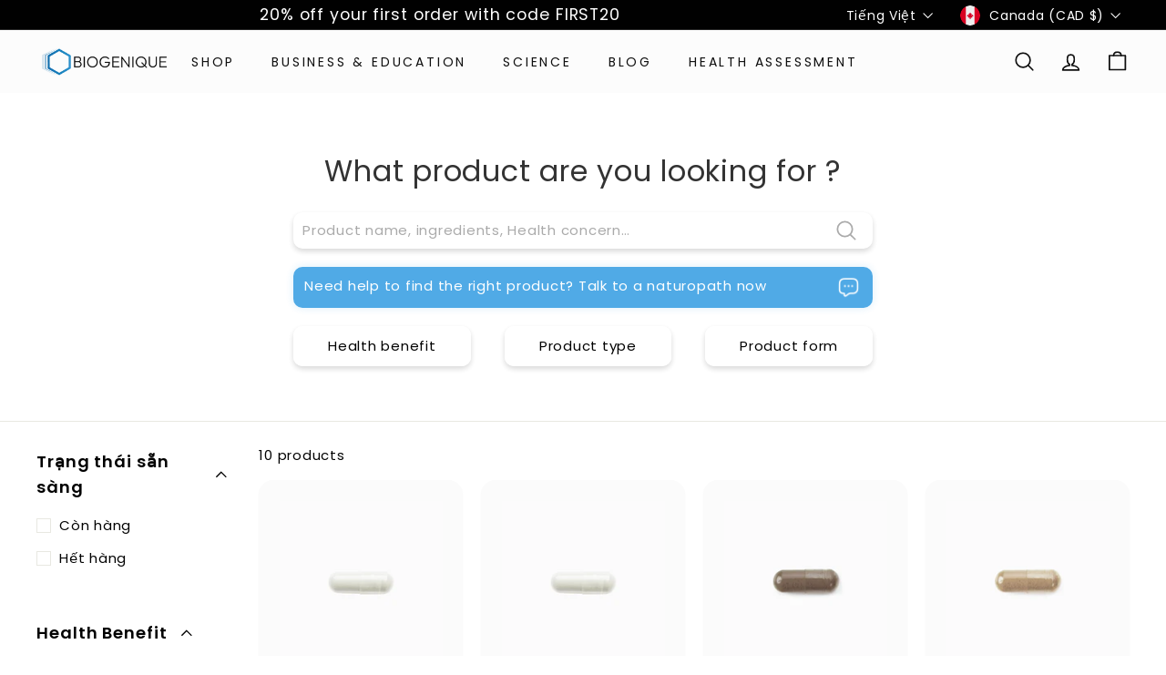

--- FILE ---
content_type: text/html; charset=utf-8
request_url: https://www.biogenique.com/vi/collections/mood-sleep
body_size: 48289
content:
<!doctype html>
<html class="no-js" lang="vi" dir="ltr">
<head>
	<!-- Added by AVADA SEO Suite -->
	
	<!-- /Added by AVADA SEO Suite -->
  <meta charset="utf-8">
  <meta http-equiv="X-UA-Compatible" content="IE=edge,chrome=1">
  <meta name="viewport" content="width=device-width,initial-scale=1">
  <meta name="theme-color" content="#50aae6">
  <link rel="canonical" href="https://www.biogenique.com/vi/collections/mood-sleep">
  <link rel="preload" as="script" href="//www.biogenique.com/cdn/shop/t/3/assets/theme.js?v=174612763023357939691743367887">
  <link rel="preload" as="script" href="//www.biogenique.com/cdn/shop/t/3/assets/app.js?v=112085475885561596041735426126">
  <link rel="preconnect" href="https://cdn.shopify.com">
  <link rel="preconnect" href="https://fonts.shopifycdn.com">
  <link rel="dns-prefetch" href="https://productreviews.shopifycdn.com">
  <link rel="dns-prefetch" href="https://ajax.googleapis.com">
  <link rel="dns-prefetch" href="https://maps.googleapis.com">
  <link rel="dns-prefetch" href="https://maps.gstatic.com"><link rel="shortcut icon" href="//www.biogenique.com/cdn/shop/files/Favicon_32x32.png?v=1649023299" type="image/png" /><title>Mood &amp; Sleep
&ndash; Biogenique Inc
</title>
<meta property="og:site_name" content="Biogenique Inc">
  <meta property="og:url" content="https://www.biogenique.com/vi/collections/mood-sleep">
  <meta property="og:title" content="Mood &amp; Sleep">
  <meta property="og:type" content="website">
  <meta property="og:description" content="Explore our wide range of high-quality natural Canadian vitamins and supplements at Biogenique. Our carefully formulated products, including sports nutrition, immune support, weight loss, and joint health supplements, are made in Canada to support your overall well-being."><meta property="og:image" content="http://www.biogenique.com/cdn/shop/files/home.jpg?v=1686687687">
    <meta property="og:image:secure_url" content="https://www.biogenique.com/cdn/shop/files/home.jpg?v=1686687687">
    <meta property="og:image:width" content="1200">
    <meta property="og:image:height" content="628"><meta name="twitter:site" content="@">
  <meta name="twitter:card" content="summary_large_image">
  <meta name="twitter:title" content="Mood &amp; Sleep">
  <meta name="twitter:description" content="Explore our wide range of high-quality natural Canadian vitamins and supplements at Biogenique. Our carefully formulated products, including sports nutrition, immune support, weight loss, and joint health supplements, are made in Canada to support your overall well-being.">
<link rel="stylesheet" href="//www.biogenique.com/cdn/shop/t/3/assets/country-flags.css"><style data-shopify>@font-face {
  font-family: Poppins;
  font-weight: 400;
  font-style: normal;
  font-display: swap;
  src: url("//www.biogenique.com/cdn/fonts/poppins/poppins_n4.0ba78fa5af9b0e1a374041b3ceaadf0a43b41362.woff2") format("woff2"),
       url("//www.biogenique.com/cdn/fonts/poppins/poppins_n4.214741a72ff2596839fc9760ee7a770386cf16ca.woff") format("woff");
}

  @font-face {
  font-family: Poppins;
  font-weight: 400;
  font-style: normal;
  font-display: swap;
  src: url("//www.biogenique.com/cdn/fonts/poppins/poppins_n4.0ba78fa5af9b0e1a374041b3ceaadf0a43b41362.woff2") format("woff2"),
       url("//www.biogenique.com/cdn/fonts/poppins/poppins_n4.214741a72ff2596839fc9760ee7a770386cf16ca.woff") format("woff");
}


  @font-face {
  font-family: Poppins;
  font-weight: 600;
  font-style: normal;
  font-display: swap;
  src: url("//www.biogenique.com/cdn/fonts/poppins/poppins_n6.aa29d4918bc243723d56b59572e18228ed0786f6.woff2") format("woff2"),
       url("//www.biogenique.com/cdn/fonts/poppins/poppins_n6.5f815d845fe073750885d5b7e619ee00e8111208.woff") format("woff");
}

  @font-face {
  font-family: Poppins;
  font-weight: 400;
  font-style: italic;
  font-display: swap;
  src: url("//www.biogenique.com/cdn/fonts/poppins/poppins_i4.846ad1e22474f856bd6b81ba4585a60799a9f5d2.woff2") format("woff2"),
       url("//www.biogenique.com/cdn/fonts/poppins/poppins_i4.56b43284e8b52fc64c1fd271f289a39e8477e9ec.woff") format("woff");
}

  @font-face {
  font-family: Poppins;
  font-weight: 600;
  font-style: italic;
  font-display: swap;
  src: url("//www.biogenique.com/cdn/fonts/poppins/poppins_i6.bb8044d6203f492888d626dafda3c2999253e8e9.woff2") format("woff2"),
       url("//www.biogenique.com/cdn/fonts/poppins/poppins_i6.e233dec1a61b1e7dead9f920159eda42280a02c3.woff") format("woff");
}

</style><link href="//www.biogenique.com/cdn/shop/t/3/assets/theme.css?v=31939372389135717611765250920" rel="stylesheet" type="text/css" media="all" />
<style data-shopify>:root {
    --typeHeaderPrimary: Poppins;
    --typeHeaderFallback: sans-serif;
    --typeHeaderSize: 32px;
    --typeHeaderWeight: 400;
    --typeHeaderLineHeight: 1.1;
    --typeHeaderSpacing: 0.05em;

    --typeBasePrimary:Poppins;
    --typeBaseFallback:sans-serif;
    --typeBaseSize: 15px;
    --typeBaseWeight: 400;
    --typeBaseSpacing: 0.05em;
    --typeBaseLineHeight: 1.6;

    --colorSmallImageBg: #ffffff;
    --colorSmallImageBgDark: #f7f7f7;
    --colorLargeImageBg: #0f0f0f;
    --colorLargeImageBgLight: #303030;

    --iconWeight: 3px;
    --iconLinecaps: miter;

    
      --buttonRadius: 10px;
      --btnPadding: 11px 25px;
    

    
      --roundness: 0px;
    

    
      --gridThickness: 0px;
    

    --productTileMargin: 10%;
    --collectionTileMargin: 15%;

    --swatchSize: 40px;
  }

  @media screen and (max-width: 768px) {
    :root {
      --typeBaseSize: 13px;

      
        --roundness: 0px;
        --btnPadding: 9px 17px;
      
    }
  }</style><script>
    document.documentElement.className = document.documentElement.className.replace('no-js', 'js');

    window.theme = window.theme || {};
    theme.routes = {
      home: "/vi",
      collections: "/vi/collections",
      cart: "/vi/cart.js",
      cartPage: "/vi/cart",
      cartAdd: "/vi/cart/add.js",
      cartChange: "/vi/cart/change.js",
      search: "/vi/search"
    };
    theme.strings = {
      soldOut: "Sold Out",
      unavailable: "Unavailable",
      inStockLabel: "In stock, ready to ship",
      stockLabel: "Low stock - [count] items left",
      willNotShipUntil: "Ready to ship [date]",
      willBeInStockAfter: "Back in stock [date]",
      waitingForStock: "Inventory on the way",
      savePrice: "Save [saved_amount]",
      cartEmpty: "Your cart is currently empty.",
      cartTermsConfirmation: "You must agree with the terms and conditions of sales to check out",
      searchCollections: "Collections:",
      searchPages: "Pages:",
      searchArticles: "Articles:"
    };
    theme.settings = {
      dynamicVariantsEnable: true,
      cartType: "dropdown",
      isCustomerTemplate: false,
      moneyFormat: "${{amount}}",
      saveType: "dollar",
      productImageSize: "square",
      productImageCover: false,
      predictiveSearch: false,
      predictiveSearchType: "product",
      superScriptSetting: true,
      superScriptPrice: true,
      quickView: false,
      quickAdd: true,
      themeName: 'Expanse',
      themeVersion: "2.5.2"
    };
  </script>

  <script>window.performance && window.performance.mark && window.performance.mark('shopify.content_for_header.start');</script><meta name="facebook-domain-verification" content="mocax6w7jsygiczugg6sd2aqxk5nns">
<meta name="google-site-verification" content="T6yFvOr9KxduWwi7T8XTFcXV2SaoYO8oIWxHW_nOrmo">
<meta id="shopify-digital-wallet" name="shopify-digital-wallet" content="/63389663464/digital_wallets/dialog">
<meta name="shopify-checkout-api-token" content="4f437a11bb6152428db3df7e7b888092">
<meta id="in-context-paypal-metadata" data-shop-id="63389663464" data-venmo-supported="false" data-environment="production" data-locale="en_US" data-paypal-v4="true" data-currency="CAD">
<link rel="alternate" type="application/atom+xml" title="Feed" href="/vi/collections/mood-sleep.atom" />
<link rel="alternate" hreflang="x-default" href="https://www.biogenique.com/collections/mood-sleep">
<link rel="alternate" hreflang="en" href="https://www.biogenique.com/collections/mood-sleep">
<link rel="alternate" hreflang="fr" href="https://www.biogenique.com/fr/collections/mood-sleep">
<link rel="alternate" hreflang="ar" href="https://www.biogenique.com/ar/collections/mood-sleep">
<link rel="alternate" hreflang="hi" href="https://www.biogenique.com/hi/collections/mood-sleep">
<link rel="alternate" hreflang="bn" href="https://www.biogenique.com/bn/collections/mood-sleep">
<link rel="alternate" hreflang="de" href="https://www.biogenique.com/de/collections/mood-sleep">
<link rel="alternate" hreflang="si" href="https://www.biogenique.com/si/collections/mood-sleep">
<link rel="alternate" hreflang="vi" href="https://www.biogenique.com/vi/collections/mood-sleep">
<link rel="alternate" hreflang="zh-Hans" href="https://www.biogenique.com/zh/collections/mood-sleep">
<link rel="alternate" hreflang="en-US" href="https://www.biogenique.com/en-us/collections/mood-sleep">
<link rel="alternate" hreflang="fr-US" href="https://www.biogenique.com/fr-us/collections/mood-sleep">
<link rel="alternate" hreflang="ar-US" href="https://www.biogenique.com/ar-us/collections/mood-sleep">
<link rel="alternate" hreflang="bn-US" href="https://www.biogenique.com/bn-us/collections/mood-sleep">
<link rel="alternate" hreflang="hi-US" href="https://www.biogenique.com/hi-us/collections/mood-sleep">
<link rel="alternate" hreflang="de-US" href="https://www.biogenique.com/de-us/collections/mood-sleep">
<link rel="alternate" hreflang="si-US" href="https://www.biogenique.com/si-us/collections/mood-sleep">
<link rel="alternate" hreflang="vi-US" href="https://www.biogenique.com/vi-us/collections/mood-sleep">
<link rel="alternate" hreflang="zh-Hans-US" href="https://www.biogenique.com/zh-us/collections/mood-sleep">
<link rel="alternate" hreflang="zh-Hans-CA" href="https://www.biogenique.com/zh/collections/mood-sleep">
<link rel="alternate" type="application/json+oembed" href="https://www.biogenique.com/vi/collections/mood-sleep.oembed">
<script async="async" src="/checkouts/internal/preloads.js?locale=vi-CA"></script>
<link rel="preconnect" href="https://shop.app" crossorigin="anonymous">
<script async="async" src="https://shop.app/checkouts/internal/preloads.js?locale=vi-CA&shop_id=63389663464" crossorigin="anonymous"></script>
<script id="apple-pay-shop-capabilities" type="application/json">{"shopId":63389663464,"countryCode":"CA","currencyCode":"CAD","merchantCapabilities":["supports3DS"],"merchantId":"gid:\/\/shopify\/Shop\/63389663464","merchantName":"Biogenique Inc","requiredBillingContactFields":["postalAddress","email"],"requiredShippingContactFields":["postalAddress","email"],"shippingType":"shipping","supportedNetworks":["visa","masterCard","amex","discover","interac","jcb"],"total":{"type":"pending","label":"Biogenique Inc","amount":"1.00"},"shopifyPaymentsEnabled":true,"supportsSubscriptions":true}</script>
<script id="shopify-features" type="application/json">{"accessToken":"4f437a11bb6152428db3df7e7b888092","betas":["rich-media-storefront-analytics"],"domain":"www.biogenique.com","predictiveSearch":true,"shopId":63389663464,"locale":"vi"}</script>
<script>var Shopify = Shopify || {};
Shopify.shop = "biogenique-inc.myshopify.com";
Shopify.locale = "vi";
Shopify.currency = {"active":"CAD","rate":"1.0"};
Shopify.country = "CA";
Shopify.theme = {"name":"Biogenique","id":131431629032,"schema_name":"Expanse","schema_version":"2.5.2","theme_store_id":902,"role":"main"};
Shopify.theme.handle = "null";
Shopify.theme.style = {"id":null,"handle":null};
Shopify.cdnHost = "www.biogenique.com/cdn";
Shopify.routes = Shopify.routes || {};
Shopify.routes.root = "/vi/";</script>
<script type="module">!function(o){(o.Shopify=o.Shopify||{}).modules=!0}(window);</script>
<script>!function(o){function n(){var o=[];function n(){o.push(Array.prototype.slice.apply(arguments))}return n.q=o,n}var t=o.Shopify=o.Shopify||{};t.loadFeatures=n(),t.autoloadFeatures=n()}(window);</script>
<script>
  window.ShopifyPay = window.ShopifyPay || {};
  window.ShopifyPay.apiHost = "shop.app\/pay";
  window.ShopifyPay.redirectState = null;
</script>
<script id="shop-js-analytics" type="application/json">{"pageType":"collection"}</script>
<script defer="defer" async type="module" src="//www.biogenique.com/cdn/shopifycloud/shop-js/modules/v2/client.init-shop-cart-sync_BV165Lgn.vi.esm.js"></script>
<script defer="defer" async type="module" src="//www.biogenique.com/cdn/shopifycloud/shop-js/modules/v2/chunk.common_D9BH_z-S.esm.js"></script>
<script type="module">
  await import("//www.biogenique.com/cdn/shopifycloud/shop-js/modules/v2/client.init-shop-cart-sync_BV165Lgn.vi.esm.js");
await import("//www.biogenique.com/cdn/shopifycloud/shop-js/modules/v2/chunk.common_D9BH_z-S.esm.js");

  window.Shopify.SignInWithShop?.initShopCartSync?.({"fedCMEnabled":true,"windoidEnabled":true});

</script>
<script>
  window.Shopify = window.Shopify || {};
  if (!window.Shopify.featureAssets) window.Shopify.featureAssets = {};
  window.Shopify.featureAssets['shop-js'] = {"shop-cart-sync":["modules/v2/client.shop-cart-sync_DYCGqg1G.vi.esm.js","modules/v2/chunk.common_D9BH_z-S.esm.js"],"init-fed-cm":["modules/v2/client.init-fed-cm_CnTCSaZd.vi.esm.js","modules/v2/chunk.common_D9BH_z-S.esm.js"],"shop-button":["modules/v2/client.shop-button_DEmRcsS0.vi.esm.js","modules/v2/chunk.common_D9BH_z-S.esm.js"],"shop-cash-offers":["modules/v2/client.shop-cash-offers_C2CFmKK9.vi.esm.js","modules/v2/chunk.common_D9BH_z-S.esm.js","modules/v2/chunk.modal_Bly5LpDy.esm.js"],"init-windoid":["modules/v2/client.init-windoid_p9sCDmiY.vi.esm.js","modules/v2/chunk.common_D9BH_z-S.esm.js"],"shop-toast-manager":["modules/v2/client.shop-toast-manager_Cw-C-fDq.vi.esm.js","modules/v2/chunk.common_D9BH_z-S.esm.js"],"init-shop-email-lookup-coordinator":["modules/v2/client.init-shop-email-lookup-coordinator_CGnk0pn1.vi.esm.js","modules/v2/chunk.common_D9BH_z-S.esm.js"],"init-shop-cart-sync":["modules/v2/client.init-shop-cart-sync_BV165Lgn.vi.esm.js","modules/v2/chunk.common_D9BH_z-S.esm.js"],"avatar":["modules/v2/client.avatar_BTnouDA3.vi.esm.js"],"pay-button":["modules/v2/client.pay-button_DrnhOkmm.vi.esm.js","modules/v2/chunk.common_D9BH_z-S.esm.js"],"init-customer-accounts":["modules/v2/client.init-customer-accounts_B_Q1oUhI.vi.esm.js","modules/v2/client.shop-login-button_06BocriI.vi.esm.js","modules/v2/chunk.common_D9BH_z-S.esm.js","modules/v2/chunk.modal_Bly5LpDy.esm.js"],"init-shop-for-new-customer-accounts":["modules/v2/client.init-shop-for-new-customer-accounts_B0H4xDcW.vi.esm.js","modules/v2/client.shop-login-button_06BocriI.vi.esm.js","modules/v2/chunk.common_D9BH_z-S.esm.js","modules/v2/chunk.modal_Bly5LpDy.esm.js"],"shop-login-button":["modules/v2/client.shop-login-button_06BocriI.vi.esm.js","modules/v2/chunk.common_D9BH_z-S.esm.js","modules/v2/chunk.modal_Bly5LpDy.esm.js"],"init-customer-accounts-sign-up":["modules/v2/client.init-customer-accounts-sign-up_B2u8ygUD.vi.esm.js","modules/v2/client.shop-login-button_06BocriI.vi.esm.js","modules/v2/chunk.common_D9BH_z-S.esm.js","modules/v2/chunk.modal_Bly5LpDy.esm.js"],"shop-follow-button":["modules/v2/client.shop-follow-button_C93rnROw.vi.esm.js","modules/v2/chunk.common_D9BH_z-S.esm.js","modules/v2/chunk.modal_Bly5LpDy.esm.js"],"checkout-modal":["modules/v2/client.checkout-modal_CId0BHzk.vi.esm.js","modules/v2/chunk.common_D9BH_z-S.esm.js","modules/v2/chunk.modal_Bly5LpDy.esm.js"],"lead-capture":["modules/v2/client.lead-capture_7UzNSoa_.vi.esm.js","modules/v2/chunk.common_D9BH_z-S.esm.js","modules/v2/chunk.modal_Bly5LpDy.esm.js"],"shop-login":["modules/v2/client.shop-login_TAkxPlUH.vi.esm.js","modules/v2/chunk.common_D9BH_z-S.esm.js","modules/v2/chunk.modal_Bly5LpDy.esm.js"],"payment-terms":["modules/v2/client.payment-terms_CVJE2GQZ.vi.esm.js","modules/v2/chunk.common_D9BH_z-S.esm.js","modules/v2/chunk.modal_Bly5LpDy.esm.js"]};
</script>
<script>(function() {
  var isLoaded = false;
  function asyncLoad() {
    if (isLoaded) return;
    isLoaded = true;
    var urls = ["https:\/\/cdn-app.sealsubscriptions.com\/shopify\/public\/js\/sealsubscriptions.js?shop=biogenique-inc.myshopify.com"];
    for (var i = 0; i < urls.length; i++) {
      var s = document.createElement('script');
      s.type = 'text/javascript';
      s.async = true;
      s.src = urls[i];
      var x = document.getElementsByTagName('script')[0];
      x.parentNode.insertBefore(s, x);
    }
  };
  if(window.attachEvent) {
    window.attachEvent('onload', asyncLoad);
  } else {
    window.addEventListener('load', asyncLoad, false);
  }
})();</script>
<script id="__st">var __st={"a":63389663464,"offset":-18000,"reqid":"8d2161f8-fc4a-4eb2-bcfd-ca5fd0562857-1768780761","pageurl":"www.biogenique.com\/vi\/collections\/mood-sleep","u":"73d52b9bf098","p":"collection","rtyp":"collection","rid":415931531496};</script>
<script>window.ShopifyPaypalV4VisibilityTracking = true;</script>
<script id="captcha-bootstrap">!function(){'use strict';const t='contact',e='account',n='new_comment',o=[[t,t],['blogs',n],['comments',n],[t,'customer']],c=[[e,'customer_login'],[e,'guest_login'],[e,'recover_customer_password'],[e,'create_customer']],r=t=>t.map((([t,e])=>`form[action*='/${t}']:not([data-nocaptcha='true']) input[name='form_type'][value='${e}']`)).join(','),a=t=>()=>t?[...document.querySelectorAll(t)].map((t=>t.form)):[];function s(){const t=[...o],e=r(t);return a(e)}const i='password',u='form_key',d=['recaptcha-v3-token','g-recaptcha-response','h-captcha-response',i],f=()=>{try{return window.sessionStorage}catch{return}},m='__shopify_v',_=t=>t.elements[u];function p(t,e,n=!1){try{const o=window.sessionStorage,c=JSON.parse(o.getItem(e)),{data:r}=function(t){const{data:e,action:n}=t;return t[m]||n?{data:e,action:n}:{data:t,action:n}}(c);for(const[e,n]of Object.entries(r))t.elements[e]&&(t.elements[e].value=n);n&&o.removeItem(e)}catch(o){console.error('form repopulation failed',{error:o})}}const l='form_type',E='cptcha';function T(t){t.dataset[E]=!0}const w=window,h=w.document,L='Shopify',v='ce_forms',y='captcha';let A=!1;((t,e)=>{const n=(g='f06e6c50-85a8-45c8-87d0-21a2b65856fe',I='https://cdn.shopify.com/shopifycloud/storefront-forms-hcaptcha/ce_storefront_forms_captcha_hcaptcha.v1.5.2.iife.js',D={infoText:'Được hCaptcha bảo vệ',privacyText:'Quyền riêng tư',termsText:'Điều khoản'},(t,e,n)=>{const o=w[L][v],c=o.bindForm;if(c)return c(t,g,e,D).then(n);var r;o.q.push([[t,g,e,D],n]),r=I,A||(h.body.append(Object.assign(h.createElement('script'),{id:'captcha-provider',async:!0,src:r})),A=!0)});var g,I,D;w[L]=w[L]||{},w[L][v]=w[L][v]||{},w[L][v].q=[],w[L][y]=w[L][y]||{},w[L][y].protect=function(t,e){n(t,void 0,e),T(t)},Object.freeze(w[L][y]),function(t,e,n,w,h,L){const[v,y,A,g]=function(t,e,n){const i=e?o:[],u=t?c:[],d=[...i,...u],f=r(d),m=r(i),_=r(d.filter((([t,e])=>n.includes(e))));return[a(f),a(m),a(_),s()]}(w,h,L),I=t=>{const e=t.target;return e instanceof HTMLFormElement?e:e&&e.form},D=t=>v().includes(t);t.addEventListener('submit',(t=>{const e=I(t);if(!e)return;const n=D(e)&&!e.dataset.hcaptchaBound&&!e.dataset.recaptchaBound,o=_(e),c=g().includes(e)&&(!o||!o.value);(n||c)&&t.preventDefault(),c&&!n&&(function(t){try{if(!f())return;!function(t){const e=f();if(!e)return;const n=_(t);if(!n)return;const o=n.value;o&&e.removeItem(o)}(t);const e=Array.from(Array(32),(()=>Math.random().toString(36)[2])).join('');!function(t,e){_(t)||t.append(Object.assign(document.createElement('input'),{type:'hidden',name:u})),t.elements[u].value=e}(t,e),function(t,e){const n=f();if(!n)return;const o=[...t.querySelectorAll(`input[type='${i}']`)].map((({name:t})=>t)),c=[...d,...o],r={};for(const[a,s]of new FormData(t).entries())c.includes(a)||(r[a]=s);n.setItem(e,JSON.stringify({[m]:1,action:t.action,data:r}))}(t,e)}catch(e){console.error('failed to persist form',e)}}(e),e.submit())}));const S=(t,e)=>{t&&!t.dataset[E]&&(n(t,e.some((e=>e===t))),T(t))};for(const o of['focusin','change'])t.addEventListener(o,(t=>{const e=I(t);D(e)&&S(e,y())}));const B=e.get('form_key'),M=e.get(l),P=B&&M;t.addEventListener('DOMContentLoaded',(()=>{const t=y();if(P)for(const e of t)e.elements[l].value===M&&p(e,B);[...new Set([...A(),...v().filter((t=>'true'===t.dataset.shopifyCaptcha))])].forEach((e=>S(e,t)))}))}(h,new URLSearchParams(w.location.search),n,t,e,['guest_login'])})(!0,!0)}();</script>
<script integrity="sha256-4kQ18oKyAcykRKYeNunJcIwy7WH5gtpwJnB7kiuLZ1E=" data-source-attribution="shopify.loadfeatures" defer="defer" src="//www.biogenique.com/cdn/shopifycloud/storefront/assets/storefront/load_feature-a0a9edcb.js" crossorigin="anonymous"></script>
<script crossorigin="anonymous" defer="defer" src="//www.biogenique.com/cdn/shopifycloud/storefront/assets/shopify_pay/storefront-65b4c6d7.js?v=20250812"></script>
<script data-source-attribution="shopify.dynamic_checkout.dynamic.init">var Shopify=Shopify||{};Shopify.PaymentButton=Shopify.PaymentButton||{isStorefrontPortableWallets:!0,init:function(){window.Shopify.PaymentButton.init=function(){};var t=document.createElement("script");t.src="https://www.biogenique.com/cdn/shopifycloud/portable-wallets/latest/portable-wallets.vi.js",t.type="module",document.head.appendChild(t)}};
</script>
<script data-source-attribution="shopify.dynamic_checkout.buyer_consent">
  function portableWalletsHideBuyerConsent(e){var t=document.getElementById("shopify-buyer-consent"),n=document.getElementById("shopify-subscription-policy-button");t&&n&&(t.classList.add("hidden"),t.setAttribute("aria-hidden","true"),n.removeEventListener("click",e))}function portableWalletsShowBuyerConsent(e){var t=document.getElementById("shopify-buyer-consent"),n=document.getElementById("shopify-subscription-policy-button");t&&n&&(t.classList.remove("hidden"),t.removeAttribute("aria-hidden"),n.addEventListener("click",e))}window.Shopify?.PaymentButton&&(window.Shopify.PaymentButton.hideBuyerConsent=portableWalletsHideBuyerConsent,window.Shopify.PaymentButton.showBuyerConsent=portableWalletsShowBuyerConsent);
</script>
<script data-source-attribution="shopify.dynamic_checkout.cart.bootstrap">document.addEventListener("DOMContentLoaded",(function(){function t(){return document.querySelector("shopify-accelerated-checkout-cart, shopify-accelerated-checkout")}if(t())Shopify.PaymentButton.init();else{new MutationObserver((function(e,n){t()&&(Shopify.PaymentButton.init(),n.disconnect())})).observe(document.body,{childList:!0,subtree:!0})}}));
</script>
<link id="shopify-accelerated-checkout-styles" rel="stylesheet" media="screen" href="https://www.biogenique.com/cdn/shopifycloud/portable-wallets/latest/accelerated-checkout-backwards-compat.css" crossorigin="anonymous">
<style id="shopify-accelerated-checkout-cart">
        #shopify-buyer-consent {
  margin-top: 1em;
  display: inline-block;
  width: 100%;
}

#shopify-buyer-consent.hidden {
  display: none;
}

#shopify-subscription-policy-button {
  background: none;
  border: none;
  padding: 0;
  text-decoration: underline;
  font-size: inherit;
  cursor: pointer;
}

#shopify-subscription-policy-button::before {
  box-shadow: none;
}

      </style>

<script>window.performance && window.performance.mark && window.performance.mark('shopify.content_for_header.end');</script>

  <script src="//www.biogenique.com/cdn/shop/t/3/assets/vendor-scripts-v2.js" defer="defer"></script>
  <script src="//www.biogenique.com/cdn/shop/t/3/assets/theme.js?v=174612763023357939691743367887" defer="defer"></script>
  <script src="//www.biogenique.com/cdn/shop/t/3/assets/app.js?v=112085475885561596041735426126" defer="defer"></script><!-- BEGIN app block: shopify://apps/transtore/blocks/switcher_embed_block/afeffe82-e563-4f78-90f4-f1e3d96286c3 --><script>
    (function(){
        function logChangesTS(mutations, observer) {
            let evaluateTS = document.evaluate('//*[text()[contains(.,"trans-money")]]',document,null,XPathResult.ORDERED_NODE_SNAPSHOT_TYPE,null);
            for (let iTS = 0; iTS < evaluateTS.snapshotLength; iTS++) {
                let elTS = evaluateTS.snapshotItem(iTS);
                let innerHtmlTS = elTS?.innerHTML ? elTS.innerHTML : "";
                if(innerHtmlTS && !["SCRIPT", "LINK", "STYLE", "NOSCRIPT"].includes(elTS.nodeName)){
                    elTS.innerHTML = innerHtmlTS.replaceAll("&lt;", "<").replaceAll("&gt;", ">");
                }
            }
        }
        const observerTS = new MutationObserver(logChangesTS);
        observerTS.observe(document.documentElement, { subtree : true, childList: true });
    })();

    window._transtoreStore = {
        ...(window._transtoreStore || {}),
        pageType: "collection",
        cartType: 'dropdown',
        currenciesEnabled: [],
        currency: {
            code: 'CAD',
            symbol: '$',
            name: 'Canadian Dollar',
            active: 'CAD',
            rate: ''
        },
        product: {
            id: '',
        },
        moneyWithCurrencyFormat: "${{amount}} CAD",
        moneyFormat: "${{amount}}",
        currencyCodeEnabled: '',
        shop: "www.biogenique.com",
        locale: "vi",
        country: "CA",
        designMode: false,
        theme: {},
        cdnHost: "",
        routes: { "root": "/vi" },
        market: {
            id: "2512126184",
            handle: "ca"
        },
        enabledLocales: [{"shop_locale":{"locale":"en","enabled":true,"primary":true,"published":true}},{"shop_locale":{"locale":"fr","enabled":true,"primary":false,"published":true}},{"shop_locale":{"locale":"ar","enabled":true,"primary":false,"published":true}},{"shop_locale":{"locale":"hi","enabled":true,"primary":false,"published":true}},{"shop_locale":{"locale":"bn","enabled":true,"primary":false,"published":true}},{"shop_locale":{"locale":"de","enabled":true,"primary":false,"published":true}},{"shop_locale":{"locale":"si","enabled":true,"primary":false,"published":true}},{"shop_locale":{"locale":"vi","enabled":true,"primary":false,"published":true}},{"shop_locale":{"locale":"zh-CN","enabled":true,"primary":false,"published":true}}],
    };
    
        _transtoreStore.currenciesEnabled.push("CAD");
    
        _transtoreStore.currenciesEnabled.push("USD");
    
</script>

<!-- END app block --><!-- BEGIN app block: shopify://apps/smart-filter-search/blocks/app-embed/5cc1944c-3014-4a2a-af40-7d65abc0ef73 --><!-- END app block --><!-- BEGIN app block: shopify://apps/seal-subscriptions/blocks/subscription-script-append/13b25004-a140-4ab7-b5fe-29918f759699 --><script defer="defer">
	/**	SealSubs loader,version number: 2.0 */
	(function(){
		var loadScript=function(a,b){var c=document.createElement("script");c.setAttribute("defer", "defer");c.type="text/javascript",c.readyState?c.onreadystatechange=function(){("loaded"==c.readyState||"complete"==c.readyState)&&(c.onreadystatechange=null,b())}:c.onload=function(){b()},c.src=a,document.getElementsByTagName("head")[0].appendChild(c)};
		// Set variable to prevent the other loader from requesting the same resources
		window.seal_subs_app_block_loader = true;
		appendScriptUrl('biogenique-inc.myshopify.com');

		// get script url and append timestamp of last change
		function appendScriptUrl(shop) {
			var timeStamp = Math.floor(Date.now() / (1000*1*1));
			var timestampUrl = 'https://app.sealsubscriptions.com/shopify/public/status/shop/'+shop+'.js?'+timeStamp;
			loadScript(timestampUrl, function() {
				// append app script
				if (typeof sealsubscriptions_settings_updated == 'undefined') {
					sealsubscriptions_settings_updated = 'default-by-script';
				}
				var scriptUrl = "https://cdn-app.sealsubscriptions.com/shopify/public/js/sealsubscriptions-main.js?shop="+shop+"&"+sealsubscriptions_settings_updated;
				loadScript(scriptUrl, function(){});
			});
		}
	})();

	var SealSubsScriptAppended = true;
	
</script>

<!-- END app block --><!-- BEGIN app block: shopify://apps/hulk-form-builder/blocks/app-embed/b6b8dd14-356b-4725-a4ed-77232212b3c3 --><!-- BEGIN app snippet: hulkapps-formbuilder-theme-ext --><script type="text/javascript">
  
  if (typeof window.formbuilder_customer != "object") {
        window.formbuilder_customer = {}
  }

  window.hulkFormBuilder = {
    form_data: {},
    shop_data: {"shop_88-SnN7Xu6S04hRcG8HyOA":{"shop_uuid":"88-SnN7Xu6S04hRcG8HyOA","shop_timezone":"America\/Montreal","shop_id":83168,"shop_is_after_submit_enabled":true,"shop_shopify_plan":"Basic","shop_shopify_domain":"biogenique-inc.myshopify.com","shop_created_at":"2023-04-30T11:50:19.764-05:00","is_skip_metafield":false,"shop_deleted":false,"shop_disabled":false}},
    settings_data: {"shop_settings":{"shop_customise_msgs":[],"default_customise_msgs":{"is_required":"is required","thank_you":"Thank you! The form was submitted successfully.","processing":"Processing...","valid_data":"Please provide valid data","valid_email":"Provide valid email format","valid_tags":"HTML Tags are not allowed","valid_phone":"Provide valid phone number","valid_captcha":"Please provide valid captcha response","valid_url":"Provide valid URL","only_number_alloud":"Provide valid number in","number_less":"must be less than","number_more":"must be more than","image_must_less":"Image must be less than 20MB","image_number":"Images allowed","image_extension":"Invalid extension! Please provide image file","error_image_upload":"Error in image upload. Please try again.","error_file_upload":"Error in file upload. Please try again.","your_response":"Your response","error_form_submit":"Error occur.Please try again after sometime.","email_submitted":"Form with this email is already submitted","invalid_email_by_zerobounce":"The email address you entered appears to be invalid. Please check it and try again.","download_file":"Download file","card_details_invalid":"Your card details are invalid","card_details":"Card details","please_enter_card_details":"Please enter card details","card_number":"Card number","exp_mm":"Exp MM","exp_yy":"Exp YY","crd_cvc":"CVV","payment_value":"Payment amount","please_enter_payment_amount":"Please enter payment amount","address1":"Address line 1","address2":"Address line 2","city":"City","province":"Province","zipcode":"Zip code","country":"Country","blocked_domain":"This form does not accept addresses from","file_must_less":"File must be less than 20MB","file_extension":"Invalid extension! Please provide file","only_file_number_alloud":"files allowed","previous":"Previous","next":"Next","must_have_a_input":"Please enter at least one field.","please_enter_required_data":"Please enter required data","atleast_one_special_char":"Include at least one special character","atleast_one_lowercase_char":"Include at least one lowercase character","atleast_one_uppercase_char":"Include at least one uppercase character","atleast_one_number":"Include at least one number","must_have_8_chars":"Must have 8 characters long","be_between_8_and_12_chars":"Be between 8 and 12 characters long","please_select":"Please Select","phone_submitted":"Form with this phone number is already submitted","user_res_parse_error":"Error while submitting the form","valid_same_values":"values must be same","product_choice_clear_selection":"Clear Selection","picture_choice_clear_selection":"Clear Selection","remove_all_for_file_image_upload":"Remove All","invalid_file_type_for_image_upload":"You can't upload files of this type.","invalid_file_type_for_signature_upload":"You can't upload files of this type.","max_files_exceeded_for_file_upload":"You can not upload any more files.","max_files_exceeded_for_image_upload":"You can not upload any more files.","file_already_exist":"File already uploaded","max_limit_exceed":"You have added the maximum number of text fields.","cancel_upload_for_file_upload":"Cancel upload","cancel_upload_for_image_upload":"Cancel upload","cancel_upload_for_signature_upload":"Cancel upload"},"shop_blocked_domains":[]}},
    features_data: {"shop_plan_features":{"shop_plan_features":["unlimited-forms","full-design-customization","export-form-submissions","multiple-recipients-for-form-submissions","multiple-admin-notifications","enable-captcha","unlimited-file-uploads","save-submitted-form-data","set-auto-response-message","conditional-logic","form-banner","save-as-draft-facility","include-user-response-in-admin-email","disable-form-submission","file-upload"]}},
    shop: null,
    shop_id: null,
    plan_features: null,
    validateDoubleQuotes: false,
    assets: {
      extraFunctions: "https://cdn.shopify.com/extensions/019bb5ee-ec40-7527-955d-c1b8751eb060/form-builder-by-hulkapps-50/assets/extra-functions.js",
      extraStyles: "https://cdn.shopify.com/extensions/019bb5ee-ec40-7527-955d-c1b8751eb060/form-builder-by-hulkapps-50/assets/extra-styles.css",
      bootstrapStyles: "https://cdn.shopify.com/extensions/019bb5ee-ec40-7527-955d-c1b8751eb060/form-builder-by-hulkapps-50/assets/theme-app-extension-bootstrap.css"
    },
    translations: {
      htmlTagNotAllowed: "HTML Tags are not allowed",
      sqlQueryNotAllowed: "SQL Queries are not allowed",
      doubleQuoteNotAllowed: "Double quotes are not allowed",
      vorwerkHttpWwwNotAllowed: "The words \u0026#39;http\u0026#39; and \u0026#39;www\u0026#39; are not allowed. Please remove them and try again.",
      maxTextFieldsReached: "You have added the maximum number of text fields.",
      avoidNegativeWords: "Avoid negative words: Don\u0026#39;t use negative words in your contact message.",
      customDesignOnly: "This form is for custom designs requests. For general inquiries please contact our team at info@stagheaddesigns.com",
      zerobounceApiErrorMsg: "We couldn\u0026#39;t verify your email due to a technical issue. Please try again later.",
    }

  }

  

  window.FbThemeAppExtSettingsHash = {}
  
</script><!-- END app snippet --><!-- END app block --><!-- BEGIN app block: shopify://apps/avada-seo-suite/blocks/avada-seo/15507c6e-1aa3-45d3-b698-7e175e033440 --><script>
  window.AVADA_SEO_ENABLED = true;
</script><!-- BEGIN app snippet: avada-broken-link-manager --><!-- END app snippet --><!-- BEGIN app snippet: avada-seo-site --><!-- END app snippet --><!-- BEGIN app snippet: avada-robot-onpage --><!-- Avada SEO Robot Onpage -->












<!-- END app snippet --><!-- BEGIN app snippet: avada-frequently-asked-questions -->







<!-- END app snippet --><!-- BEGIN app snippet: avada-custom-css --> <!-- BEGIN Avada SEO custom CSS END -->


<!-- END Avada SEO custom CSS END -->
<!-- END app snippet --><!-- BEGIN app snippet: avada-loading --><style>
  @keyframes avada-rotate {
    0% { transform: rotate(0); }
    100% { transform: rotate(360deg); }
  }

  @keyframes avada-fade-out {
    0% { opacity: 1; visibility: visible; }
    100% { opacity: 0; visibility: hidden; }
  }

  .Avada-LoadingScreen {
    display: none;
    width: 100%;
    height: 100vh;
    top: 0;
    position: fixed;
    z-index: 9999;
    display: flex;
    align-items: center;
    justify-content: center;
  
    background-image: url();
    background-position: center;
    background-size: cover;
    background-repeat: no-repeat;
  
  }

  .Avada-LoadingScreen svg {
    animation: avada-rotate 1s linear infinite;
    width: px;
    height: px;
  }
</style>
<script>
  const themeId = Shopify.theme.id;
  const loadingSettingsValue = null;
  const loadingType = loadingSettingsValue?.loadingType;
  function renderLoading() {
    new MutationObserver((mutations, observer) => {
      if (document.body) {
        observer.disconnect();
        const loadingDiv = document.createElement('div');
        loadingDiv.className = 'Avada-LoadingScreen';
        if(loadingType === 'custom_logo' || loadingType === 'favicon_logo') {
          const srcLoadingImage = loadingSettingsValue?.customLogoThemeIds[themeId] || '';
          if(srcLoadingImage) {
            loadingDiv.innerHTML = `
            <img alt="Avada logo"  height="600px" loading="eager" fetchpriority="high"
              src="${srcLoadingImage}&width=600"
              width="600px" />
              `
          }
        }
        if(loadingType === 'circle') {
          loadingDiv.innerHTML = `
        <svg viewBox="0 0 40 40" fill="none" xmlns="http://www.w3.org/2000/svg">
          <path d="M20 3.75C11.0254 3.75 3.75 11.0254 3.75 20C3.75 21.0355 2.91053 21.875 1.875 21.875C0.839475 21.875 0 21.0355 0 20C0 8.9543 8.9543 0 20 0C31.0457 0 40 8.9543 40 20C40 31.0457 31.0457 40 20 40C18.9645 40 18.125 39.1605 18.125 38.125C18.125 37.0895 18.9645 36.25 20 36.25C28.9748 36.25 36.25 28.9748 36.25 20C36.25 11.0254 28.9748 3.75 20 3.75Z" fill=""/>
        </svg>
      `;
        }

        document.body.insertBefore(loadingDiv, document.body.firstChild || null);
        const e = '';
        const t = '';
        const o = 'first' === t;
        const a = sessionStorage.getItem('isShowLoadingAvada');
        const n = document.querySelector('.Avada-LoadingScreen');
        if (a && o) return (n.style.display = 'none');
        n.style.display = 'flex';
        const i = document.body;
        i.style.overflow = 'hidden';
        const l = () => {
          i.style.overflow = 'auto';
          n.style.animation = 'avada-fade-out 1s ease-out forwards';
          setTimeout(() => {
            n.style.display = 'none';
          }, 1000);
        };
        if ((o && !a && sessionStorage.setItem('isShowLoadingAvada', true), 'duration_auto' === e)) {
          window.onload = function() {
            l();
          };
          return;
        }
        setTimeout(() => {
          l();
        }, 1000 * e);
      }
    }).observe(document.documentElement, { childList: true, subtree: true });
  };
  function isNullish(value) {
    return value === null || value === undefined;
  }
  const themeIds = '';
  const themeIdsArray = themeIds ? themeIds.split(',') : [];

  if(!isNullish(themeIds) && themeIdsArray.includes(themeId.toString()) && loadingSettingsValue?.enabled) {
    renderLoading();
  }

  if(isNullish(loadingSettingsValue?.themeIds) && loadingSettingsValue?.enabled) {
    renderLoading();
  }
</script>
<!-- END app snippet --><!-- BEGIN app snippet: avada-seo-social-post --><!-- END app snippet -->
<!-- END app block --><script src="https://cdn.shopify.com/extensions/019bca1b-e572-7c5b-aa02-883603694f1a/ts-ext-404/assets/transtore.js" type="text/javascript" defer="defer"></script>
<link href="https://cdn.shopify.com/extensions/019bca1b-e572-7c5b-aa02-883603694f1a/ts-ext-404/assets/transtore.css" rel="stylesheet" type="text/css" media="all">
<script src="https://cdn.shopify.com/extensions/019bc61e-e0df-75dc-ad8c-8494619f160e/smart-product-filters-608/assets/globo.filter.min.js" type="text/javascript" defer="defer"></script>
<script src="https://cdn.shopify.com/extensions/019bb5ee-ec40-7527-955d-c1b8751eb060/form-builder-by-hulkapps-50/assets/form-builder-script.js" type="text/javascript" defer="defer"></script>
<script src="https://cdn.shopify.com/extensions/019ba2a8-ed65-7a70-888b-d2b0a44d500b/orbe-1-414/assets/orbe.min.js" type="text/javascript" defer="defer"></script>
<link href="https://cdn.shopify.com/extensions/019ba2a8-ed65-7a70-888b-d2b0a44d500b/orbe-1-414/assets/md-app-modal.min.css" rel="stylesheet" type="text/css" media="all">
<link href="https://monorail-edge.shopifysvc.com" rel="dns-prefetch">
<script>(function(){if ("sendBeacon" in navigator && "performance" in window) {try {var session_token_from_headers = performance.getEntriesByType('navigation')[0].serverTiming.find(x => x.name == '_s').description;} catch {var session_token_from_headers = undefined;}var session_cookie_matches = document.cookie.match(/_shopify_s=([^;]*)/);var session_token_from_cookie = session_cookie_matches && session_cookie_matches.length === 2 ? session_cookie_matches[1] : "";var session_token = session_token_from_headers || session_token_from_cookie || "";function handle_abandonment_event(e) {var entries = performance.getEntries().filter(function(entry) {return /monorail-edge.shopifysvc.com/.test(entry.name);});if (!window.abandonment_tracked && entries.length === 0) {window.abandonment_tracked = true;var currentMs = Date.now();var navigation_start = performance.timing.navigationStart;var payload = {shop_id: 63389663464,url: window.location.href,navigation_start,duration: currentMs - navigation_start,session_token,page_type: "collection"};window.navigator.sendBeacon("https://monorail-edge.shopifysvc.com/v1/produce", JSON.stringify({schema_id: "online_store_buyer_site_abandonment/1.1",payload: payload,metadata: {event_created_at_ms: currentMs,event_sent_at_ms: currentMs}}));}}window.addEventListener('pagehide', handle_abandonment_event);}}());</script>
<script id="web-pixels-manager-setup">(function e(e,d,r,n,o){if(void 0===o&&(o={}),!Boolean(null===(a=null===(i=window.Shopify)||void 0===i?void 0:i.analytics)||void 0===a?void 0:a.replayQueue)){var i,a;window.Shopify=window.Shopify||{};var t=window.Shopify;t.analytics=t.analytics||{};var s=t.analytics;s.replayQueue=[],s.publish=function(e,d,r){return s.replayQueue.push([e,d,r]),!0};try{self.performance.mark("wpm:start")}catch(e){}var l=function(){var e={modern:/Edge?\/(1{2}[4-9]|1[2-9]\d|[2-9]\d{2}|\d{4,})\.\d+(\.\d+|)|Firefox\/(1{2}[4-9]|1[2-9]\d|[2-9]\d{2}|\d{4,})\.\d+(\.\d+|)|Chrom(ium|e)\/(9{2}|\d{3,})\.\d+(\.\d+|)|(Maci|X1{2}).+ Version\/(15\.\d+|(1[6-9]|[2-9]\d|\d{3,})\.\d+)([,.]\d+|)( \(\w+\)|)( Mobile\/\w+|) Safari\/|Chrome.+OPR\/(9{2}|\d{3,})\.\d+\.\d+|(CPU[ +]OS|iPhone[ +]OS|CPU[ +]iPhone|CPU IPhone OS|CPU iPad OS)[ +]+(15[._]\d+|(1[6-9]|[2-9]\d|\d{3,})[._]\d+)([._]\d+|)|Android:?[ /-](13[3-9]|1[4-9]\d|[2-9]\d{2}|\d{4,})(\.\d+|)(\.\d+|)|Android.+Firefox\/(13[5-9]|1[4-9]\d|[2-9]\d{2}|\d{4,})\.\d+(\.\d+|)|Android.+Chrom(ium|e)\/(13[3-9]|1[4-9]\d|[2-9]\d{2}|\d{4,})\.\d+(\.\d+|)|SamsungBrowser\/([2-9]\d|\d{3,})\.\d+/,legacy:/Edge?\/(1[6-9]|[2-9]\d|\d{3,})\.\d+(\.\d+|)|Firefox\/(5[4-9]|[6-9]\d|\d{3,})\.\d+(\.\d+|)|Chrom(ium|e)\/(5[1-9]|[6-9]\d|\d{3,})\.\d+(\.\d+|)([\d.]+$|.*Safari\/(?![\d.]+ Edge\/[\d.]+$))|(Maci|X1{2}).+ Version\/(10\.\d+|(1[1-9]|[2-9]\d|\d{3,})\.\d+)([,.]\d+|)( \(\w+\)|)( Mobile\/\w+|) Safari\/|Chrome.+OPR\/(3[89]|[4-9]\d|\d{3,})\.\d+\.\d+|(CPU[ +]OS|iPhone[ +]OS|CPU[ +]iPhone|CPU IPhone OS|CPU iPad OS)[ +]+(10[._]\d+|(1[1-9]|[2-9]\d|\d{3,})[._]\d+)([._]\d+|)|Android:?[ /-](13[3-9]|1[4-9]\d|[2-9]\d{2}|\d{4,})(\.\d+|)(\.\d+|)|Mobile Safari.+OPR\/([89]\d|\d{3,})\.\d+\.\d+|Android.+Firefox\/(13[5-9]|1[4-9]\d|[2-9]\d{2}|\d{4,})\.\d+(\.\d+|)|Android.+Chrom(ium|e)\/(13[3-9]|1[4-9]\d|[2-9]\d{2}|\d{4,})\.\d+(\.\d+|)|Android.+(UC? ?Browser|UCWEB|U3)[ /]?(15\.([5-9]|\d{2,})|(1[6-9]|[2-9]\d|\d{3,})\.\d+)\.\d+|SamsungBrowser\/(5\.\d+|([6-9]|\d{2,})\.\d+)|Android.+MQ{2}Browser\/(14(\.(9|\d{2,})|)|(1[5-9]|[2-9]\d|\d{3,})(\.\d+|))(\.\d+|)|K[Aa][Ii]OS\/(3\.\d+|([4-9]|\d{2,})\.\d+)(\.\d+|)/},d=e.modern,r=e.legacy,n=navigator.userAgent;return n.match(d)?"modern":n.match(r)?"legacy":"unknown"}(),u="modern"===l?"modern":"legacy",c=(null!=n?n:{modern:"",legacy:""})[u],f=function(e){return[e.baseUrl,"/wpm","/b",e.hashVersion,"modern"===e.buildTarget?"m":"l",".js"].join("")}({baseUrl:d,hashVersion:r,buildTarget:u}),m=function(e){var d=e.version,r=e.bundleTarget,n=e.surface,o=e.pageUrl,i=e.monorailEndpoint;return{emit:function(e){var a=e.status,t=e.errorMsg,s=(new Date).getTime(),l=JSON.stringify({metadata:{event_sent_at_ms:s},events:[{schema_id:"web_pixels_manager_load/3.1",payload:{version:d,bundle_target:r,page_url:o,status:a,surface:n,error_msg:t},metadata:{event_created_at_ms:s}}]});if(!i)return console&&console.warn&&console.warn("[Web Pixels Manager] No Monorail endpoint provided, skipping logging."),!1;try{return self.navigator.sendBeacon.bind(self.navigator)(i,l)}catch(e){}var u=new XMLHttpRequest;try{return u.open("POST",i,!0),u.setRequestHeader("Content-Type","text/plain"),u.send(l),!0}catch(e){return console&&console.warn&&console.warn("[Web Pixels Manager] Got an unhandled error while logging to Monorail."),!1}}}}({version:r,bundleTarget:l,surface:e.surface,pageUrl:self.location.href,monorailEndpoint:e.monorailEndpoint});try{o.browserTarget=l,function(e){var d=e.src,r=e.async,n=void 0===r||r,o=e.onload,i=e.onerror,a=e.sri,t=e.scriptDataAttributes,s=void 0===t?{}:t,l=document.createElement("script"),u=document.querySelector("head"),c=document.querySelector("body");if(l.async=n,l.src=d,a&&(l.integrity=a,l.crossOrigin="anonymous"),s)for(var f in s)if(Object.prototype.hasOwnProperty.call(s,f))try{l.dataset[f]=s[f]}catch(e){}if(o&&l.addEventListener("load",o),i&&l.addEventListener("error",i),u)u.appendChild(l);else{if(!c)throw new Error("Did not find a head or body element to append the script");c.appendChild(l)}}({src:f,async:!0,onload:function(){if(!function(){var e,d;return Boolean(null===(d=null===(e=window.Shopify)||void 0===e?void 0:e.analytics)||void 0===d?void 0:d.initialized)}()){var d=window.webPixelsManager.init(e)||void 0;if(d){var r=window.Shopify.analytics;r.replayQueue.forEach((function(e){var r=e[0],n=e[1],o=e[2];d.publishCustomEvent(r,n,o)})),r.replayQueue=[],r.publish=d.publishCustomEvent,r.visitor=d.visitor,r.initialized=!0}}},onerror:function(){return m.emit({status:"failed",errorMsg:"".concat(f," has failed to load")})},sri:function(e){var d=/^sha384-[A-Za-z0-9+/=]+$/;return"string"==typeof e&&d.test(e)}(c)?c:"",scriptDataAttributes:o}),m.emit({status:"loading"})}catch(e){m.emit({status:"failed",errorMsg:(null==e?void 0:e.message)||"Unknown error"})}}})({shopId: 63389663464,storefrontBaseUrl: "https://www.biogenique.com",extensionsBaseUrl: "https://extensions.shopifycdn.com/cdn/shopifycloud/web-pixels-manager",monorailEndpoint: "https://monorail-edge.shopifysvc.com/unstable/produce_batch",surface: "storefront-renderer",enabledBetaFlags: ["2dca8a86"],webPixelsConfigList: [{"id":"1607598312","configuration":"{\"config\":\"{\\\"google_tag_ids\\\":[\\\"G-DKH3S2DQW4\\\",\\\"AW-17866478958\\\",\\\"GT-TXZCZ4LC\\\"],\\\"target_country\\\":\\\"ZZ\\\",\\\"gtag_events\\\":[{\\\"type\\\":\\\"begin_checkout\\\",\\\"action_label\\\":[\\\"G-DKH3S2DQW4\\\",\\\"AW-17866478958\\\/x2dFCO2Jy-AbEO6qs8dC\\\"]},{\\\"type\\\":\\\"search\\\",\\\"action_label\\\":[\\\"G-DKH3S2DQW4\\\",\\\"AW-17866478958\\\/nloACPmJy-AbEO6qs8dC\\\"]},{\\\"type\\\":\\\"view_item\\\",\\\"action_label\\\":[\\\"G-DKH3S2DQW4\\\",\\\"AW-17866478958\\\/2ofnCPaJy-AbEO6qs8dC\\\",\\\"MC-H3PHWLHE07\\\"]},{\\\"type\\\":\\\"purchase\\\",\\\"action_label\\\":[\\\"G-DKH3S2DQW4\\\",\\\"AW-17866478958\\\/2yucCOqJy-AbEO6qs8dC\\\",\\\"MC-H3PHWLHE07\\\"]},{\\\"type\\\":\\\"page_view\\\",\\\"action_label\\\":[\\\"G-DKH3S2DQW4\\\",\\\"AW-17866478958\\\/aK1rCPOJy-AbEO6qs8dC\\\",\\\"MC-H3PHWLHE07\\\"]},{\\\"type\\\":\\\"add_payment_info\\\",\\\"action_label\\\":[\\\"G-DKH3S2DQW4\\\",\\\"AW-17866478958\\\/7wUCCN31zeAbEO6qs8dC\\\"]},{\\\"type\\\":\\\"add_to_cart\\\",\\\"action_label\\\":[\\\"G-DKH3S2DQW4\\\",\\\"AW-17866478958\\\/u4V6CPCJy-AbEO6qs8dC\\\"]}],\\\"enable_monitoring_mode\\\":false}\"}","eventPayloadVersion":"v1","runtimeContext":"OPEN","scriptVersion":"b2a88bafab3e21179ed38636efcd8a93","type":"APP","apiClientId":1780363,"privacyPurposes":[],"dataSharingAdjustments":{"protectedCustomerApprovalScopes":["read_customer_address","read_customer_email","read_customer_name","read_customer_personal_data","read_customer_phone"]}},{"id":"172654824","configuration":"{\"pixel_id\":\"418649874008490\",\"pixel_type\":\"facebook_pixel\",\"metaapp_system_user_token\":\"-\"}","eventPayloadVersion":"v1","runtimeContext":"OPEN","scriptVersion":"ca16bc87fe92b6042fbaa3acc2fbdaa6","type":"APP","apiClientId":2329312,"privacyPurposes":["ANALYTICS","MARKETING","SALE_OF_DATA"],"dataSharingAdjustments":{"protectedCustomerApprovalScopes":["read_customer_address","read_customer_email","read_customer_name","read_customer_personal_data","read_customer_phone"]}},{"id":"shopify-app-pixel","configuration":"{}","eventPayloadVersion":"v1","runtimeContext":"STRICT","scriptVersion":"0450","apiClientId":"shopify-pixel","type":"APP","privacyPurposes":["ANALYTICS","MARKETING"]},{"id":"shopify-custom-pixel","eventPayloadVersion":"v1","runtimeContext":"LAX","scriptVersion":"0450","apiClientId":"shopify-pixel","type":"CUSTOM","privacyPurposes":["ANALYTICS","MARKETING"]}],isMerchantRequest: false,initData: {"shop":{"name":"Biogenique Inc","paymentSettings":{"currencyCode":"CAD"},"myshopifyDomain":"biogenique-inc.myshopify.com","countryCode":"CA","storefrontUrl":"https:\/\/www.biogenique.com\/vi"},"customer":null,"cart":null,"checkout":null,"productVariants":[],"purchasingCompany":null},},"https://www.biogenique.com/cdn","fcfee988w5aeb613cpc8e4bc33m6693e112",{"modern":"","legacy":""},{"shopId":"63389663464","storefrontBaseUrl":"https:\/\/www.biogenique.com","extensionBaseUrl":"https:\/\/extensions.shopifycdn.com\/cdn\/shopifycloud\/web-pixels-manager","surface":"storefront-renderer","enabledBetaFlags":"[\"2dca8a86\"]","isMerchantRequest":"false","hashVersion":"fcfee988w5aeb613cpc8e4bc33m6693e112","publish":"custom","events":"[[\"page_viewed\",{}],[\"collection_viewed\",{\"collection\":{\"id\":\"415931531496\",\"title\":\"Mood \u0026 Sleep\",\"productVariants\":[{\"price\":{\"amount\":26.4,\"currencyCode\":\"CAD\"},\"product\":{\"title\":\"Magnesium\",\"vendor\":\"Biogenique Inc\",\"id\":\"8888225104104\",\"untranslatedTitle\":\"Magnesium\",\"url\":\"\/vi\/products\/magnesium-glycinate-1\",\"type\":\"Bisglycinate 200 mg\"},\"id\":\"47898970521832\",\"image\":{\"src\":\"\/\/www.biogenique.com\/cdn\/shop\/files\/Capsule1.jpg?v=1766178585\"},\"sku\":\"100-2500-242\",\"title\":\"30\",\"untranslatedTitle\":\"30\"},{\"price\":{\"amount\":28.6,\"currencyCode\":\"CAD\"},\"product\":{\"title\":\"Vitamin B12\",\"vendor\":\"Biogenique Inc\",\"id\":\"7723591827688\",\"untranslatedTitle\":\"Vitamin B12\",\"url\":\"\/vi\/products\/vitamin-b12\",\"type\":\"Methylcobalamin 500 mcg\"},\"id\":\"47898806649064\",\"image\":{\"src\":\"\/\/www.biogenique.com\/cdn\/shop\/files\/Capsule_4bc546b1-3286-4e7c-8a9c-ad41e6e51376.jpg?v=1766074689\"},\"sku\":\"100-2500-10\",\"title\":\"90\",\"untranslatedTitle\":\"90\"},{\"price\":{\"amount\":25.2,\"currencyCode\":\"CAD\"},\"product\":{\"title\":\"Ashwagandha\",\"vendor\":\"Biogenique Inc\",\"id\":\"8888149967080\",\"untranslatedTitle\":\"Ashwagandha\",\"url\":\"\/vi\/products\/ashwagandha-1\",\"type\":\"Withania somnifera 500 MG\"},\"id\":\"47898952204520\",\"image\":{\"src\":\"\/\/www.biogenique.com\/cdn\/shop\/files\/Capsule6_7a69cbb3-70b7-463d-95ea-41267d04f474.jpg?v=1766175918\"},\"sku\":\"100-2500-227\",\"title\":\"30\",\"untranslatedTitle\":\"30\"},{\"price\":{\"amount\":31.8,\"currencyCode\":\"CAD\"},\"product\":{\"title\":\"Holy basil\",\"vendor\":\"Biogenique Inc\",\"id\":\"8888116838632\",\"untranslatedTitle\":\"Holy basil\",\"url\":\"\/vi\/products\/holy-basil-1\",\"type\":\"Ocimum tenuiflorum 500 MG\"},\"id\":\"47898937983208\",\"image\":{\"src\":\"\/\/www.biogenique.com\/cdn\/shop\/files\/Capsule5_355be719-4073-48da-8fb3-2a4e090bd213.jpg?v=1766175327\"},\"sku\":\"100-2500-219\",\"title\":\"90\",\"untranslatedTitle\":\"90\"},{\"price\":{\"amount\":34.6,\"currencyCode\":\"CAD\"},\"product\":{\"title\":\"Rhodiola\",\"vendor\":\"Biogenique Inc\",\"id\":\"8888152588520\",\"untranslatedTitle\":\"Rhodiola\",\"url\":\"\/vi\/products\/rhodiola-1\",\"type\":\"Rhodiola rosea 200 MG\"},\"id\":\"47898954203368\",\"image\":{\"src\":\"\/\/www.biogenique.com\/cdn\/shop\/files\/Capsule3_359a906e-62a4-44a8-ae18-759ece3a1cff.jpg?v=1766176504\"},\"sku\":\"100-2500-228\",\"title\":\"60\",\"untranslatedTitle\":\"60\"},{\"price\":{\"amount\":27.8,\"currencyCode\":\"CAD\"},\"product\":{\"title\":\"5-HTP\",\"vendor\":\"Biogenique Inc\",\"id\":\"8888127127784\",\"untranslatedTitle\":\"5-HTP\",\"url\":\"\/vi\/products\/5-htp-1\",\"type\":\"5-Hydroxy-L-tryptophan 100 MG\"},\"id\":\"47898949124328\",\"image\":{\"src\":\"\/\/www.biogenique.com\/cdn\/shop\/files\/Capsule1.jpg?v=1766178585\"},\"sku\":\"100-2500-223\",\"title\":\"30\",\"untranslatedTitle\":\"30\"},{\"price\":{\"amount\":32.3,\"currencyCode\":\"CAD\"},\"product\":{\"title\":\"Vitamin B6\",\"vendor\":\"Biogenique Inc\",\"id\":\"7723572756712\",\"untranslatedTitle\":\"Vitamin B6\",\"url\":\"\/vi\/products\/energy-6\",\"type\":\"Pyridoxine hydrochloride 100 mg\"},\"id\":\"47898805862632\",\"image\":{\"src\":\"\/\/www.biogenique.com\/cdn\/shop\/files\/Capsule1.jpg?v=1766178585\"},\"sku\":\"100-2500-09\",\"title\":\"60\",\"untranslatedTitle\":\"60\"},{\"price\":{\"amount\":32.4,\"currencyCode\":\"CAD\"},\"product\":{\"title\":\"Bacopa\",\"vendor\":\"Biogenique Inc\",\"id\":\"8888161992936\",\"untranslatedTitle\":\"Bacopa\",\"url\":\"\/vi\/products\/bacopa-1\",\"type\":\"Bacopa monnieri 250 MG\"},\"id\":\"47898955383016\",\"image\":{\"src\":\"\/\/www.biogenique.com\/cdn\/shop\/files\/Capsule3_359a906e-62a4-44a8-ae18-759ece3a1cff.jpg?v=1766176504\"},\"sku\":\"100-2500-230\",\"title\":\"60\",\"untranslatedTitle\":\"60\"},{\"price\":{\"amount\":32.8,\"currencyCode\":\"CAD\"},\"product\":{\"title\":\"Reishi\",\"vendor\":\"Biogenique Inc\",\"id\":\"8888137384168\",\"untranslatedTitle\":\"Reishi\",\"url\":\"\/vi\/products\/reishi\",\"type\":\"Ganoderma lucidum 250 MG\"},\"id\":\"47898951909608\",\"image\":{\"src\":\"\/\/www.biogenique.com\/cdn\/shop\/files\/Capsule6_7a69cbb3-70b7-463d-95ea-41267d04f474.jpg?v=1766175918\"},\"sku\":\"100-2500-226\",\"title\":\"60\",\"untranslatedTitle\":\"60\"},{\"price\":{\"amount\":22.6,\"currencyCode\":\"CAD\"},\"product\":{\"title\":\"Melatonin\",\"vendor\":\"Biogenique Inc\",\"id\":\"8888125751528\",\"untranslatedTitle\":\"Melatonin\",\"url\":\"\/vi\/products\/melatonin-2\",\"type\":\"N-Acetyl-5-methoxytryptamine 5 MG\"},\"id\":\"47898948436200\",\"image\":{\"src\":\"\/\/www.biogenique.com\/cdn\/shop\/files\/Tablet1.jpg?v=1766176040\"},\"sku\":\"100-2500-222\",\"title\":\"30\",\"untranslatedTitle\":\"30\"}]}}]]"});</script><script>
  window.ShopifyAnalytics = window.ShopifyAnalytics || {};
  window.ShopifyAnalytics.meta = window.ShopifyAnalytics.meta || {};
  window.ShopifyAnalytics.meta.currency = 'CAD';
  var meta = {"products":[{"id":8888225104104,"gid":"gid:\/\/shopify\/Product\/8888225104104","vendor":"Biogenique Inc","type":"Bisglycinate 200 mg","handle":"magnesium-glycinate-1","variants":[{"id":47898970521832,"price":2640,"name":"Magnesium - 30","public_title":"30","sku":"100-2500-242"},{"id":47898970554600,"price":3840,"name":"Magnesium - 90","public_title":"90","sku":"100-2500-242-1"}],"remote":false},{"id":7723591827688,"gid":"gid:\/\/shopify\/Product\/7723591827688","vendor":"Biogenique Inc","type":"Methylcobalamin 500 mcg","handle":"vitamin-b12","variants":[{"id":47898806649064,"price":2860,"name":"Vitamin B12 - 90","public_title":"90","sku":"100-2500-10"},{"id":47898806681832,"price":2260,"name":"Vitamin B12 - 30","public_title":"30","sku":"100-2500-10-1"}],"remote":false},{"id":8888149967080,"gid":"gid:\/\/shopify\/Product\/8888149967080","vendor":"Biogenique Inc","type":"Withania somnifera 500 MG","handle":"ashwagandha-1","variants":[{"id":47898952204520,"price":2520,"name":"Ashwagandha - 30","public_title":"30","sku":"100-2500-227"}],"remote":false},{"id":8888116838632,"gid":"gid:\/\/shopify\/Product\/8888116838632","vendor":"Biogenique Inc","type":"Ocimum tenuiflorum 500 MG","handle":"holy-basil-1","variants":[{"id":47898937983208,"price":3180,"name":"Holy basil - 90","public_title":"90","sku":"100-2500-219"},{"id":47898938015976,"price":2280,"name":"Holy basil - 30","public_title":"30","sku":"100-2500-219-1"}],"remote":false},{"id":8888152588520,"gid":"gid:\/\/shopify\/Product\/8888152588520","vendor":"Biogenique Inc","type":"Rhodiola rosea 200 MG","handle":"rhodiola-1","variants":[{"id":47898954203368,"price":3460,"name":"Rhodiola - 60","public_title":"60","sku":"100-2500-228"}],"remote":false},{"id":8888127127784,"gid":"gid:\/\/shopify\/Product\/8888127127784","vendor":"Biogenique Inc","type":"5-Hydroxy-L-tryptophan 100 MG","handle":"5-htp-1","variants":[{"id":47898949124328,"price":2780,"name":"5-HTP - 30","public_title":"30","sku":"100-2500-223"}],"remote":false},{"id":7723572756712,"gid":"gid:\/\/shopify\/Product\/7723572756712","vendor":"Biogenique Inc","type":"Pyridoxine hydrochloride 100 mg","handle":"energy-6","variants":[{"id":47898805862632,"price":3230,"name":"Vitamin B6 - 60","public_title":"60","sku":"100-2500-09"},{"id":47898805895400,"price":4430,"name":"Vitamin B6 - 120","public_title":"120","sku":"100-2500-09-1"}],"remote":false},{"id":8888161992936,"gid":"gid:\/\/shopify\/Product\/8888161992936","vendor":"Biogenique Inc","type":"Bacopa monnieri 250 MG","handle":"bacopa-1","variants":[{"id":47898955383016,"price":3240,"name":"Bacopa - 60","public_title":"60","sku":"100-2500-230"},{"id":47898955415784,"price":4040,"name":"Bacopa - 120","public_title":"120","sku":"100-2500-230-1"}],"remote":false},{"id":8888137384168,"gid":"gid:\/\/shopify\/Product\/8888137384168","vendor":"Biogenique Inc","type":"Ganoderma lucidum 250 MG","handle":"reishi","variants":[{"id":47898951909608,"price":3280,"name":"Reishi - 60","public_title":"60","sku":"100-2500-226"}],"remote":false},{"id":8888125751528,"gid":"gid:\/\/shopify\/Product\/8888125751528","vendor":"Biogenique Inc","type":"N-Acetyl-5-methoxytryptamine 5 MG","handle":"melatonin-2","variants":[{"id":47898948436200,"price":2260,"name":"Melatonin - 30","public_title":"30","sku":"100-2500-222"}],"remote":false}],"page":{"pageType":"collection","resourceType":"collection","resourceId":415931531496,"requestId":"8d2161f8-fc4a-4eb2-bcfd-ca5fd0562857-1768780761"}};
  for (var attr in meta) {
    window.ShopifyAnalytics.meta[attr] = meta[attr];
  }
</script>
<script class="analytics">
  (function () {
    var customDocumentWrite = function(content) {
      var jquery = null;

      if (window.jQuery) {
        jquery = window.jQuery;
      } else if (window.Checkout && window.Checkout.$) {
        jquery = window.Checkout.$;
      }

      if (jquery) {
        jquery('body').append(content);
      }
    };

    var hasLoggedConversion = function(token) {
      if (token) {
        return document.cookie.indexOf('loggedConversion=' + token) !== -1;
      }
      return false;
    }

    var setCookieIfConversion = function(token) {
      if (token) {
        var twoMonthsFromNow = new Date(Date.now());
        twoMonthsFromNow.setMonth(twoMonthsFromNow.getMonth() + 2);

        document.cookie = 'loggedConversion=' + token + '; expires=' + twoMonthsFromNow;
      }
    }

    var trekkie = window.ShopifyAnalytics.lib = window.trekkie = window.trekkie || [];
    if (trekkie.integrations) {
      return;
    }
    trekkie.methods = [
      'identify',
      'page',
      'ready',
      'track',
      'trackForm',
      'trackLink'
    ];
    trekkie.factory = function(method) {
      return function() {
        var args = Array.prototype.slice.call(arguments);
        args.unshift(method);
        trekkie.push(args);
        return trekkie;
      };
    };
    for (var i = 0; i < trekkie.methods.length; i++) {
      var key = trekkie.methods[i];
      trekkie[key] = trekkie.factory(key);
    }
    trekkie.load = function(config) {
      trekkie.config = config || {};
      trekkie.config.initialDocumentCookie = document.cookie;
      var first = document.getElementsByTagName('script')[0];
      var script = document.createElement('script');
      script.type = 'text/javascript';
      script.onerror = function(e) {
        var scriptFallback = document.createElement('script');
        scriptFallback.type = 'text/javascript';
        scriptFallback.onerror = function(error) {
                var Monorail = {
      produce: function produce(monorailDomain, schemaId, payload) {
        var currentMs = new Date().getTime();
        var event = {
          schema_id: schemaId,
          payload: payload,
          metadata: {
            event_created_at_ms: currentMs,
            event_sent_at_ms: currentMs
          }
        };
        return Monorail.sendRequest("https://" + monorailDomain + "/v1/produce", JSON.stringify(event));
      },
      sendRequest: function sendRequest(endpointUrl, payload) {
        // Try the sendBeacon API
        if (window && window.navigator && typeof window.navigator.sendBeacon === 'function' && typeof window.Blob === 'function' && !Monorail.isIos12()) {
          var blobData = new window.Blob([payload], {
            type: 'text/plain'
          });

          if (window.navigator.sendBeacon(endpointUrl, blobData)) {
            return true;
          } // sendBeacon was not successful

        } // XHR beacon

        var xhr = new XMLHttpRequest();

        try {
          xhr.open('POST', endpointUrl);
          xhr.setRequestHeader('Content-Type', 'text/plain');
          xhr.send(payload);
        } catch (e) {
          console.log(e);
        }

        return false;
      },
      isIos12: function isIos12() {
        return window.navigator.userAgent.lastIndexOf('iPhone; CPU iPhone OS 12_') !== -1 || window.navigator.userAgent.lastIndexOf('iPad; CPU OS 12_') !== -1;
      }
    };
    Monorail.produce('monorail-edge.shopifysvc.com',
      'trekkie_storefront_load_errors/1.1',
      {shop_id: 63389663464,
      theme_id: 131431629032,
      app_name: "storefront",
      context_url: window.location.href,
      source_url: "//www.biogenique.com/cdn/s/trekkie.storefront.cd680fe47e6c39ca5d5df5f0a32d569bc48c0f27.min.js"});

        };
        scriptFallback.async = true;
        scriptFallback.src = '//www.biogenique.com/cdn/s/trekkie.storefront.cd680fe47e6c39ca5d5df5f0a32d569bc48c0f27.min.js';
        first.parentNode.insertBefore(scriptFallback, first);
      };
      script.async = true;
      script.src = '//www.biogenique.com/cdn/s/trekkie.storefront.cd680fe47e6c39ca5d5df5f0a32d569bc48c0f27.min.js';
      first.parentNode.insertBefore(script, first);
    };
    trekkie.load(
      {"Trekkie":{"appName":"storefront","development":false,"defaultAttributes":{"shopId":63389663464,"isMerchantRequest":null,"themeId":131431629032,"themeCityHash":"8204804485626992776","contentLanguage":"vi","currency":"CAD","eventMetadataId":"191eb6b4-4e86-48dd-bf32-8a939e072d03"},"isServerSideCookieWritingEnabled":true,"monorailRegion":"shop_domain","enabledBetaFlags":["65f19447"]},"Session Attribution":{},"S2S":{"facebookCapiEnabled":true,"source":"trekkie-storefront-renderer","apiClientId":580111}}
    );

    var loaded = false;
    trekkie.ready(function() {
      if (loaded) return;
      loaded = true;

      window.ShopifyAnalytics.lib = window.trekkie;

      var originalDocumentWrite = document.write;
      document.write = customDocumentWrite;
      try { window.ShopifyAnalytics.merchantGoogleAnalytics.call(this); } catch(error) {};
      document.write = originalDocumentWrite;

      window.ShopifyAnalytics.lib.page(null,{"pageType":"collection","resourceType":"collection","resourceId":415931531496,"requestId":"8d2161f8-fc4a-4eb2-bcfd-ca5fd0562857-1768780761","shopifyEmitted":true});

      var match = window.location.pathname.match(/checkouts\/(.+)\/(thank_you|post_purchase)/)
      var token = match? match[1]: undefined;
      if (!hasLoggedConversion(token)) {
        setCookieIfConversion(token);
        window.ShopifyAnalytics.lib.track("Viewed Product Category",{"currency":"CAD","category":"Collection: mood-sleep","collectionName":"mood-sleep","collectionId":415931531496,"nonInteraction":true},undefined,undefined,{"shopifyEmitted":true});
      }
    });


        var eventsListenerScript = document.createElement('script');
        eventsListenerScript.async = true;
        eventsListenerScript.src = "//www.biogenique.com/cdn/shopifycloud/storefront/assets/shop_events_listener-3da45d37.js";
        document.getElementsByTagName('head')[0].appendChild(eventsListenerScript);

})();</script>
<script
  defer
  src="https://www.biogenique.com/cdn/shopifycloud/perf-kit/shopify-perf-kit-3.0.4.min.js"
  data-application="storefront-renderer"
  data-shop-id="63389663464"
  data-render-region="gcp-us-central1"
  data-page-type="collection"
  data-theme-instance-id="131431629032"
  data-theme-name="Expanse"
  data-theme-version="2.5.2"
  data-monorail-region="shop_domain"
  data-resource-timing-sampling-rate="10"
  data-shs="true"
  data-shs-beacon="true"
  data-shs-export-with-fetch="true"
  data-shs-logs-sample-rate="1"
  data-shs-beacon-endpoint="https://www.biogenique.com/api/collect"
></script>
</head>

<body class="template-collection" data-transitions="true" data-button_style="round-slight" data-edges="" data-type_header_capitalize="false" data-swatch_style="round" data-grid-style="simple">
<!-- Google Tag Manager (noscript) -->
<noscript><iframe src="https://www.googletagmanager.com/ns.html?id=GTM-TTR7WWT"
height="0" width="0" style="display:none;visibility:hidden"></iframe></noscript>
<!-- End Google Tag Manager (noscript) -->

  
    <script type="text/javascript">window.setTimeout(function() { document.body.className += " loaded"; }, 25);</script>
  

  <a class="in-page-link visually-hidden skip-link" href="#MainContent">Skip to content</a>

  <div id="PageContainer" class="page-container">
    <div class="transition-body"><div id="shopify-section-toolbar" class="shopify-section toolbar-section"><div data-section-id="toolbar" data-section-type="toolbar">
  <div class="toolbar">
    <div class="page-width">
      <div class="toolbar__content" style="max-height: 36px">
  <div class="toolbar__item toolbar__item--announcements">
    <div class="announcement-bar text-center">
      <div class="slideshow-wrapper">
        <button type="button" class="visually-hidden slideshow__pause" data-id="toolbar" aria-live="polite">
          <span class="slideshow__pause-stop">
            <svg aria-hidden="true" focusable="false" role="presentation" class="icon icon-pause" viewBox="0 0 10 13"><g fill="#000" fill-rule="evenodd"><path d="M0 0h3v13H0zM7 0h3v13H7z"/></g></svg>
            <span class="icon__fallback-text">Pause slideshow</span>
          </span>
          <span class="slideshow__pause-play">
            <svg aria-hidden="true" focusable="false" role="presentation" class="icon icon-play" viewBox="18.24 17.35 24.52 28.3"><path fill="#323232" d="M22.1 19.151v25.5l20.4-13.489-20.4-12.011z"/></svg>
            <span class="icon__fallback-text">Play slideshow</span>
          </span>
        </button>

        <div
          id="AnnouncementSlider"
          class="announcement-slider"
          data-block-count="1"><div
                id="AnnouncementSlide-0b066516-effd-470b-ba3b-fc9f69d6c6ae"
                class="slideshow__slide announcement-slider__slide"
                data-index="0"
                >
                <div class="announcement-slider__content">
                    <div class="medium-up--hide" style="padding-top: 4px">
                      <h4>20% off with the code FIRST20</h4>
                    </div>
                    <div class="small--hide" style="display: flex; flex-direction: row; align-items: center; justify-content: center; ">
                      <img src="https://cdn.shopify.com/s/files/1/0633/8966/3464/files/delivery-truck.svg?v=1688921994"  style="width: 2%"/><h4>20% off your first order with code FIRST20</h4>
                    </div>
                </div>
              </div></div>
      </div>
    </div>
  </div>

<div class="toolbar__item small--hide"><form method="post" action="/vi/localization" id="localization_form-toolbar" accept-charset="UTF-8" class="multi-selectors multi-selectors--toolbar" enctype="multipart/form-data" data-disclosure-form=""><input type="hidden" name="form_type" value="localization" /><input type="hidden" name="utf8" value="✓" /><input type="hidden" name="_method" value="put" /><input type="hidden" name="return_to" value="/vi/collections/mood-sleep" /><div class="multi-selectors__item"><div class="visually-hidden" id="LangHeading-toolbar">
          Language
        </div><div class="disclosure" data-disclosure-locale>
        <button type="button" class="faux-select disclosure__toggle" aria-expanded="false" aria-controls="LangList-toolbar" aria-describedby="LangHeading-toolbar" data-disclosure-toggle>
          <span class="disclosure-list__label">
            Tiếng Việt
          </span>
          <svg aria-hidden="true" focusable="false" role="presentation" class="icon icon--wide icon-chevron-down" viewBox="0 0 28 16"><path d="M1.57 1.59l12.76 12.77L27.1 1.59" stroke-width="2" stroke="#000" fill="none" fill-rule="evenodd"/></svg>
        </button>
        <ul id="LangList-toolbar" class="disclosure-list disclosure-list--down disclosure-list--left" data-disclosure-list><li class="disclosure-list__item">
              <a class="disclosure-list__option" href="#" lang="en" data-value="en" data-disclosure-option>
                <span class="disclosure-list__label">
                  English
                </span>
              </a>
            </li><li class="disclosure-list__item">
              <a class="disclosure-list__option" href="#" lang="fr" data-value="fr" data-disclosure-option>
                <span class="disclosure-list__label">
                  français
                </span>
              </a>
            </li><li class="disclosure-list__item">
              <a class="disclosure-list__option" href="#" lang="ar" data-value="ar" data-disclosure-option>
                <span class="disclosure-list__label">
                  العربية
                </span>
              </a>
            </li><li class="disclosure-list__item">
              <a class="disclosure-list__option" href="#" lang="hi" data-value="hi" data-disclosure-option>
                <span class="disclosure-list__label">
                  हिन्दी
                </span>
              </a>
            </li><li class="disclosure-list__item">
              <a class="disclosure-list__option" href="#" lang="bn" data-value="bn" data-disclosure-option>
                <span class="disclosure-list__label">
                  বাংলা
                </span>
              </a>
            </li><li class="disclosure-list__item">
              <a class="disclosure-list__option" href="#" lang="de" data-value="de" data-disclosure-option>
                <span class="disclosure-list__label">
                  Deutsch
                </span>
              </a>
            </li><li class="disclosure-list__item">
              <a class="disclosure-list__option" href="#" lang="si" data-value="si" data-disclosure-option>
                <span class="disclosure-list__label">
                  සිංහල
                </span>
              </a>
            </li><li class="disclosure-list__item disclosure-list__item--current">
              <a class="disclosure-list__option" href="#" lang="vi" aria-current="true" data-value="vi" data-disclosure-option>
                <span class="disclosure-list__label">
                  Tiếng Việt
                </span>
              </a>
            </li><li class="disclosure-list__item">
              <a class="disclosure-list__option" href="#" lang="zh-CN" data-value="zh-CN" data-disclosure-option>
                <span class="disclosure-list__label">
                  简体中文
                </span>
              </a>
            </li></ul>
        <input type="hidden" name="locale_code" value="vi" data-disclosure-input>
      </div>
    </div><div class="multi-selectors__item"><div class="visually-hidden" id="CurrencyHeading-toolbar">
          Currency
        </div><div class="disclosure" data-disclosure-currency>
        <button type="button" class="faux-select disclosure__toggle" aria-expanded="false" aria-controls="CurrencyList-toolbar" aria-describedby="CurrencyHeading-toolbar" data-disclosure-toggle><span class="currency-flag currency-flag--small currency-flag--ca" data-flag="CAD" aria-hidden="true"></span><span class="disclosure-list__label">
            Canada (CAD $)
          </span>
          <svg aria-hidden="true" focusable="false" role="presentation" class="icon icon--wide icon-chevron-down" viewBox="0 0 28 16"><path d="M1.57 1.59l12.76 12.77L27.1 1.59" stroke-width="2" stroke="#000" fill="none" fill-rule="evenodd"/></svg>
        </button>
        <ul id="CurrencyList-toolbar" class="disclosure-list disclosure-list--down disclosure-list--left" data-disclosure-list><li class="disclosure-list__item disclosure-list__item--current">
              <a class="disclosure-list__option" href="#" aria-current="true" data-value="CA" data-disclosure-option><span class="currency-flag currency-flag--ca" data-flag="CAD" aria-hidden="true"></span><span class="disclosure-list__label">
                  Canada (CAD $)
                </span>
              </a>
            </li><li class="disclosure-list__item">
              <a class="disclosure-list__option" href="#" data-value="US" data-disclosure-option><span class="currency-flag currency-flag--us" data-flag="USD" aria-hidden="true"></span><span class="disclosure-list__label">
                  Hoa Kỳ (USD $)
                </span>
              </a>
            </li></ul>
        <input type="hidden" name="country_code" value="CA" data-disclosure-input>
      </div>
    </div></form></div></div>

    </div>
  </div>
</div>


</div><div id="shopify-section-header" class="shopify-section header-section"><script type="text/javascript" src="https://code.jquery.com/jquery-1.7.1.min.js"></script><style>
  .site-nav__link {
    font-size: 14px;
  }
  
    .site-nav__link {
      text-transform: uppercase;
      letter-spacing: 0.2em;
    }
  

  
/**/
</style>

<div data-section-id="header" data-section-type="header">
  <div id="HeaderWrapper" class="header-wrapper">
    <header
      id="SiteHeader"
      class="site-header"
      data-sticky="true"
      data-overlay="false">

      <div class="site-header__element site-header__element--top">
        <div class="page-width">
          <div class="header-layout" data-layout="left" data-nav="beside" data-logo-align="left"><div class="header-item header-item--icons medium-up--hide" style="justify-content: left;"><div class="site-nav">
  <div class="site-nav__icons">
    
    
    <a href="/vi/search" class="site-nav__link site-nav__link--icon js-search-header  small--hide js-no-transition">
      <svg aria-hidden="true" focusable="false" role="presentation" class="icon icon-search" viewBox="0 0 64 64"><defs><style>.cls-1{fill:none;stroke:#000;stroke-miterlimit:10;stroke-width:2px}</style></defs><path class="cls-1" d="M47.16 28.58A18.58 18.58 0 1 1 28.58 10a18.58 18.58 0 0 1 18.58 18.58zM54 54L41.94 42"/></svg>
      <span class="icon__fallback-text">Search</span>
    </a><a class="site-nav__link site-nav__link--icon small--hide small--hide " href="/vi/account">
        <svg aria-hidden="true" focusable="false" role="presentation" class="icon icon-user" viewBox="0 0 64 64"><defs><style>.cls-1{fill:none;stroke:#000;stroke-miterlimit:10;stroke-width:2px}</style></defs><path class="cls-1" d="M35 39.84v-2.53c3.3-1.91 6-6.66 6-11.42 0-7.63 0-13.82-9-13.82s-9 6.19-9 13.82c0 4.76 2.7 9.51 6 11.42v2.53c-10.18.85-18 6-18 12.16h42c0-6.19-7.82-11.31-18-12.16z"/></svg>
        <span class="site-nav__icon-label small--hide icon__fallback-text">
          Account
        </span>
      </a><a href="/vi/cart"
      id="HeaderCartTrigger"
      aria-controls="HeaderCart"
      class="site-nav__link site-nav__link--icon js-no-transition  small--hide"
      data-icon="bag-minimal">
      <span class="cart-link"><svg aria-hidden="true" focusable="false" role="presentation" class="icon icon-bag-minimal" viewBox="0 0 64 64"><defs><style>.cls-1{fill:none;stroke:#000;stroke-width:2px}</style></defs><path id="svg_2" data-name="svg 2" class="cls-1" d="M22.53 16.61c0-7.1 4.35-9 9.75-9s9.75 1.9 9.75 9"/><path id="svg_4" data-name="svg 4" class="cls-1" d="M11.66 16.65h41.25V53.4H11.66z"/></svg><span class="cart-link__bubble">
          <span class="cart-link__bubble-num">0</span>
        </span>
      </span>
      <span class="site-nav__icon-label small--hide icon__fallback-text">
        Cart
      </span>
    </a>

    <button type="button"
      aria-controls="MobileNav"
      class="site-nav__link site-nav__link--icon medium-up--hide mobile-nav-trigger ">
      <svg aria-hidden="true" focusable="false" role="presentation" class="icon icon-hamburger" viewBox="0 0 64 64"><path class="cls-1" d="M7 15h51">.</path><path class="cls-1" d="M7 32h43">.</path><path class="cls-1" d="M7 49h51">.</path></svg>
      <span class="icon__fallback-text">Site navigation</span>
    </button>

    
  </div>

  <div class="site-nav__close-cart">
    <button type="button" class="site-nav__link site-nav__link--icon js-close-header-cart small--hide ">
      <span>Close</span>
      <svg aria-hidden="true" focusable="false" role="presentation" class="icon icon-close" viewBox="0 0 64 64"><defs><style>.cls-1{fill:none;stroke:#000;stroke-miterlimit:10;stroke-width:2px}</style></defs><path class="cls-1" d="M19 17.61l27.12 27.13m0-27.13L19 44.74"/></svg>
    </button>
  </div>
</div>
</div>
              <div class="header-item header-item--logo"><style data-shopify>.header-item--logo,
    [data-layout="left-center"] .header-item--logo,
    [data-layout="left-center"] .header-item--icons {
      flex: 0 1 150px;
    }

    

    @media only screen and (min-width: 769px) {
      .header-item--logo,
      [data-layout="left-center"] .header-item--logo,
      [data-layout="left-center"] .header-item--icons {
        flex: 0 0 114px;
      }
    }


    .site-header__logo a {
      width: 150px;
    }
    .is-light .site-header__logo .logo--inverted {
      width: 150px;
    }
    @media only screen and (min-width: 769px) {
      

      .is-light .site-header__logo .logo--inverted {
        width: 250px;
      }
    }</style><div class="h1 site-header__logo"><span class="visually-hidden">Biogenique Inc</span>
      
      <a
        href="/vi"
        class="site-header__logo-link">
        <img
          class="small--hide"
          src="//www.biogenique.com/cdn/shop/files/BiogeniqueLogo_250x.png?v=1727040639"
          srcset="//www.biogenique.com/cdn/shop/files/BiogeniqueLogo_250x.png?v=1727040639 1x, //www.biogenique.com/cdn/shop/files/BiogeniqueLogo_250x@2x.png?v=1727040639 2x"
          alt="Biogenique Inc">
        <img
          class="medium-up--hide"
          src="//www.biogenique.com/cdn/shop/files/BiogeniqueLogo_150x.png?v=1727040639"
          srcset="//www.biogenique.com/cdn/shop/files/BiogeniqueLogo_150x.png?v=1727040639 1x, //www.biogenique.com/cdn/shop/files/BiogeniqueLogo_150x@2x.png?v=1727040639 2x"
          alt="Biogenique Inc">
      </a></div></div><div class="header-item header-item--navigation"><ul class="site-nav site-navigation site-navigation--beside small--hide" role="navigation"><li
      class="site-nav__item site-nav__expanded-item site-nav--has-dropdown"
      aria-haspopup="true">

      <a href="/vi/collections/all" class="site-nav__link site-nav__link--underline site-nav__link--has-dropdown">
        Shop
      </a><div class="site-nav__dropdown">
          <div class="site-nav__dropdown-animate site-nav__dropdown-columns"><ul class="site-nav__dropdown-list text-left"><li class="">
                    <a href="https://biogenique.com/collections/all?filter.p.m.my_fields.health_benefit=Anti-Aging" class="site-nav__dropdown-link site-nav__dropdown-link--second-level">
                      Anti-Aging
</a></li><li class="">
                    <a href="https://biogenique.com/collections/all?filter.p.m.my_fields.health_benefit=Antioxidant+Support" class="site-nav__dropdown-link site-nav__dropdown-link--second-level">
                      Antioxidant Support
</a></li><li class="">
                    <a href="https://www.biogenique.com/collections/all?filter.p.m.my_fields.health_benefit=Blood+Circulation" class="site-nav__dropdown-link site-nav__dropdown-link--second-level">
                      Blood Circulation
</a></li><li class="">
                    <a href="https://www.biogenique.com/collections/all?filter.p.m.my_fields.health_benefit=Bone+Support" class="site-nav__dropdown-link site-nav__dropdown-link--second-level">
                      Bone Support
</a></li><li class="">
                    <a href="https://www.biogenique.com/collections/all?filter.p.m.my_fields.health_benefit=Build+Muscle" class="site-nav__dropdown-link site-nav__dropdown-link--second-level">
                      Build Muscle
</a></li><li class="">
                    <a href="https://www.biogenique.com/collections/all?filter.p.m.my_fields.health_benefit=Children%E2%80%99s+Health" class="site-nav__dropdown-link site-nav__dropdown-link--second-level">
                      Children&#39;s Health
</a></li><li class="">
                    <a href="https://www.biogenique.com/collections/all?filter.p.m.my_fields.health_benefit=Cholesterol+Management" class="site-nav__dropdown-link site-nav__dropdown-link--second-level">
                      Cholesterol
</a></li><li class="">
                    <a href="https://www.biogenique.com/collections/all?filter.p.m.my_fields.health_benefit=Cognitive+Support" class="site-nav__dropdown-link site-nav__dropdown-link--second-level">
                      Cognitive Support
</a></li><li class="">
                    <a href="https://www.biogenique.com/collections/all?filter.p.m.my_fields.health_benefit=Detoxification" class="site-nav__dropdown-link site-nav__dropdown-link--second-level">
                      Detoxification
</a></li><li class="">
                    <a href="https://www.biogenique.com/collections/all?filter.p.m.my_fields.health_benefit=Digestion" class="site-nav__dropdown-link site-nav__dropdown-link--second-level">
                      Digestion
</a></li><li class="">
                    <a href="https://www.biogenique.com/collections/all?filter.p.m.my_fields.health_benefit=Digestive+Health" class="site-nav__dropdown-link site-nav__dropdown-link--second-level">
                      Digestive Health
</a></li><li class="">
                    <a href="https://www.biogenique.com/collections/all?filter.p.m.my_fields.health_benefit=Electrolyte+Balance" class="site-nav__dropdown-link site-nav__dropdown-link--second-level">
                      Endurance
</a></li></ul><ul class="site-nav__dropdown-list text-left"><li class="">
                    <a href="https://www.biogenique.com/collections/all?filter.p.m.my_fields.health_benefit=Energy" class="site-nav__dropdown-link site-nav__dropdown-link--second-level">
                      Energy
</a></li><li class="">
                    <a href="https://www.biogenique.com/collections/all?filter.p.m.my_fields.health_benefit=Essential+Nutrients" class="site-nav__dropdown-link site-nav__dropdown-link--second-level">
                      Essential Nutrients
</a></li><li class="">
                    <a href="https://www.biogenique.com/collections/all?filter.p.m.my_fields.health_benefit=Eye+%26+Vision+Health" class="site-nav__dropdown-link site-nav__dropdown-link--second-level">
                      Eye &amp; Vision
</a></li><li class="">
                    <a href="https://www.biogenique.com/collections/all?filter.p.m.my_fields.health_benefit=Fat+Burners" class="site-nav__dropdown-link site-nav__dropdown-link--second-level">
                      Fat Burners
</a></li><li class="">
                    <a href="https://www.biogenique.com/collections/all?filter.p.m.my_fields.health_benefit=Female+Enhancement" class="site-nav__dropdown-link site-nav__dropdown-link--second-level">
                      Female Enhancement
</a></li><li class="">
                    <a href="https://www.biogenique.com/collections/all?filter.p.m.my_fields.health_benefit=General+Health+%26+Wellness" class="site-nav__dropdown-link site-nav__dropdown-link--second-level">
                      General Health &amp; Wellness
</a></li><li class="">
                    <a href="https://www.biogenique.com/collections/all?filter.p.m.my_fields.health_benefit=Glucose+Metabolism" class="site-nav__dropdown-link site-nav__dropdown-link--second-level">
                      Glucose Metabolism
</a></li><li class="">
                    <a href="https://www.biogenique.com/collections/all?filter.p.m.my_fields.health_benefit=Hair+Health" class="site-nav__dropdown-link site-nav__dropdown-link--second-level">
                      Hair Health
</a></li><li class="">
                    <a href="https://www.biogenique.com/collections/heart-support?filter.p.m.my_fields.health_benefit=Heart+Support" class="site-nav__dropdown-link site-nav__dropdown-link--second-level">
                      Heart Support
</a></li><li class="">
                    <a href="https://www.biogenique.com/collections/all?filter.p.m.my_fields.health_benefit=Hormonal+Balance" class="site-nav__dropdown-link site-nav__dropdown-link--second-level">
                      Hormonal Balance
</a></li><li class="">
                    <a href="https://www.biogenique.com/collections/all?filter.p.m.my_fields.health_benefit=Immune+Support" class="site-nav__dropdown-link site-nav__dropdown-link--second-level">
                      Immune Support
</a></li><li class="">
                    <a href="https://www.biogenique.com/collections/all?filter.p.m.my_fields.health_benefit=Joint+Support" class="site-nav__dropdown-link site-nav__dropdown-link--second-level">
                      Joint Support
</a></li></ul><ul class="site-nav__dropdown-list text-left"><li class="">
                    <a href="https://www.biogenique.com/collections/all?filter.p.m.my_fields.health_benefit=Liver+Support" class="site-nav__dropdown-link site-nav__dropdown-link--second-level">
                      Liver Support
</a></li><li class="">
                    <a href="https://biogenique.com/collections/all?filter.p.m.my_fields.health_benefit=Male+Enhancement" class="site-nav__dropdown-link site-nav__dropdown-link--second-level">
                      Male Enhancement
</a></li><li class="">
                    <a href="https://www.biogenique.com/collections/all?filter.p.m.my_fields.health_benefit=Metabolism" class="site-nav__dropdown-link site-nav__dropdown-link--second-level">
                      Metabolism
</a></li><li class="">
                    <a href="https://www.biogenique.com/collections/all?filter.p.m.my_fields.health_benefit=Mood+%26+Sleep" class="site-nav__dropdown-link site-nav__dropdown-link--second-level">
                      Mood &amp; Sleep
</a></li><li class="">
                    <a href="https://www.biogenique.com/collections/all?filter.p.m.my_fields.health_benefit=Muscle+Support" class="site-nav__dropdown-link site-nav__dropdown-link--second-level">
                      Muscle Support
</a></li><li class="">
                    <a href="https://www.biogenique.com/collections/all?filter.p.m.my_fields.health_benefit=Nail+Health" class="site-nav__dropdown-link site-nav__dropdown-link--second-level">
                      Nail Health
</a></li><li class="">
                    <a href="https://www.biogenique.com/collections/all?filter.p.m.my_fields.health_benefit=Overall+Health" class="site-nav__dropdown-link site-nav__dropdown-link--second-level">
                      Overall Health
</a></li><li class="">
                    <a href="https://www.biogenique.com/collections/all?filter.p.m.my_fields.health_benefit=Pain+%26+Inflammation" class="site-nav__dropdown-link site-nav__dropdown-link--second-level">
                      Pain &amp; Inflammation
</a></li><li class="">
                    <a href="https://www.biogenique.com/collections/all?filter.p.m.my_fields.health_benefit=Prostate+Health" class="site-nav__dropdown-link site-nav__dropdown-link--second-level">
                      Prostate Health
</a></li><li class="">
                    <a href="https://www.biogenique.com/collections/all?filter.p.m.my_fields.health_benefit=Recovery" class="site-nav__dropdown-link site-nav__dropdown-link--second-level">
                      Recovery
</a></li><li class="">
                    <a href="https://www.biogenique.com/collections/all?filter.p.m.my_fields.health_benefit=Reproductive+Health" class="site-nav__dropdown-link site-nav__dropdown-link--second-level">
                      Reproductive Health
</a></li><li class="">
                    <a href="https://www.biogenique.com/collections/all?filter.p.m.my_fields.health_benefit=Senior+Health" class="site-nav__dropdown-link site-nav__dropdown-link--second-level">
                      Senior Health
</a></li></ul><ul class="site-nav__dropdown-list text-left"><li class="">
                    <a href="https://www.biogenique.com/collections/all?filter.p.m.my_fields.health_benefit=Sexual+Wellness" class="site-nav__dropdown-link site-nav__dropdown-link--second-level">
                      Sexual Wellness
</a></li><li class="">
                    <a href="https://www.biogenique.com/collections/all?filter.p.m.my_fields.health_benefit=Skin+Health" class="site-nav__dropdown-link site-nav__dropdown-link--second-level">
                      Skin Health
</a></li><li class="">
                    <a href="https://www.biogenique.com/collections/all?filter.p.m.my_fields.health_benefit=Stress+Management" class="site-nav__dropdown-link site-nav__dropdown-link--second-level">
                      Stress Management
</a></li><li class="">
                    <a href="https://www.biogenique.com/collections/all?filter.p.m.my_fields.health_benefit=Urinary+Support" class="site-nav__dropdown-link site-nav__dropdown-link--second-level">
                      Urinary Support
</a></li><li class="">
                    <a href="https://www.biogenique.com/collections/all?filter.p.m.my_fields.health_benefit=Vitality+%26+Energy" class="site-nav__dropdown-link site-nav__dropdown-link--second-level">
                      Vitality &amp; Energy
</a></li><li class="">
                    <a href="https://www.biogenique.com/collections/all?filter.p.m.my_fields.health_benefit=Weight+Management" class="site-nav__dropdown-link site-nav__dropdown-link--second-level">
                      Weight Management
</a></li><li class="">
                    <a href="https://www.biogenique.com/collections/all?filter.p.m.my_fields.health_benefit=Women%E2%80%99s+Health" class="site-nav__dropdown-link site-nav__dropdown-link--second-level">
                      Women&#39;s Health
</a></li></ul><ul class="site-nav__dropdown-list text-left site-nav__dropdown-list--divider"><li class=" site-nav__item--divider">
                    <a href="https://www.biogenique.com/collections/all?filter.p.m.my_fields.product_type=Amino+Acids" class="site-nav__dropdown-link site-nav__dropdown-link--second-level">
                      Amino Acids 
</a></li><li class=" site-nav__item--divider">
                    <a href="https://www.biogenique.com/collections/all?filter.p.m.my_fields.product_type=Antioxidants" class="site-nav__dropdown-link site-nav__dropdown-link--second-level">
                      Antioxidants 
</a></li><li class=" site-nav__item--divider">
                    <a href="https://www.biogenique.com/collections/all?filter.p.m.my_fields.product_type=Essential+Fatty+Acids" class="site-nav__dropdown-link site-nav__dropdown-link--second-level">
                      Essential Fatty Acids 
</a></li><li class=" site-nav__item--divider">
                    <a href="https://www.biogenique.com/collections/all?filter.p.m.my_fields.product_type=Formulations" class="site-nav__dropdown-link site-nav__dropdown-link--second-level">
                      Formulations 
</a></li><li class=" site-nav__item--divider">
                    <a href="https://www.biogenique.com/collections/all?filter.p.m.my_fields.product_type=Minerals" class="site-nav__dropdown-link site-nav__dropdown-link--second-level">
                      Minerals 
</a></li><li class=" site-nav__item--divider">
                    <a href="https://www.biogenique.com/collections/all?filter.p.m.my_fields.product_type=Phytotherapy+%26+Superfoods" class="site-nav__dropdown-link site-nav__dropdown-link--second-level">
                      Superfoods 
</a></li><li class=" site-nav__item--divider">
                    <a href="https://www.biogenique.com/collections/all?filter.p.m.my_fields.product_type=Protein" class="site-nav__dropdown-link site-nav__dropdown-link--second-level">
                      Protein 
</a></li><li class=" site-nav__item--divider">
                    <a href="https://www.biogenique.com/collections/all?filter.p.m.my_fields.product_type=Vitamins" class="site-nav__dropdown-link site-nav__dropdown-link--second-level">
                      Vitamins 
</a></li><li class=" site-nav__item--divider">
                    <a href="https://www.biogenique.com/collections/all?filter.p.m.my_fields.product_form=Capsule" class="site-nav__dropdown-link site-nav__dropdown-link--second-level">
                      Capsule 
</a></li><li class=" site-nav__item--divider">
                    <a href="https://www.biogenique.com/collections/all?filter.p.m.my_fields.product_form=Gummies" class="site-nav__dropdown-link site-nav__dropdown-link--second-level">
                      Gummies 
</a></li><li class=" site-nav__item--divider">
                    <a href="https://www.biogenique.com/collections/all?filter.p.m.my_fields.product_form=Softgel" class="site-nav__dropdown-link site-nav__dropdown-link--second-level">
                      Softgel 
</a></li><li class=" site-nav__item--divider">
                    <a href="https://www.biogenique.com/collections/all?filter.p.m.my_fields.product_form=Tablets" class="site-nav__dropdown-link site-nav__dropdown-link--second-level">
                      Tablets 
</a></li></ul></div>
        </div></li><li
      class="site-nav__item site-nav__expanded-item site-nav--has-dropdown"
      aria-haspopup="true">

      <a href="/vi#" class="site-nav__link site-nav__link--underline site-nav__link--has-dropdown">
        Business & Education
      </a><div class="site-nav__dropdown">
          <div class="site-nav__dropdown-animate site-nav__dropdown-columns"><ul class="site-nav__dropdown-list text-left"><li class="">
                    <a href="/vi/pages/become-partner" class="site-nav__dropdown-link site-nav__dropdown-link--second-level">
                      Become Partner
</a></li><li class="">
                    <a href="https://www.biogenique.com/blogs/learning-center-progress" class="site-nav__dropdown-link site-nav__dropdown-link--second-level">
                      Learning center
</a></li><li class="">
                    <a href="/vi/pages/become-distributor" class="site-nav__dropdown-link site-nav__dropdown-link--second-level">
                      Become Distributor
</a></li><li class="">
                    <a href="/vi/pages/career" class="site-nav__dropdown-link site-nav__dropdown-link--second-level">
                      Career
</a></li></ul></div>
        </div></li><li
      class="site-nav__item site-nav__expanded-item site-nav--has-dropdown"
      aria-haspopup="true">

      <a href="/vi/pages/about-us" class="site-nav__link site-nav__link--underline site-nav__link--has-dropdown">
        Science
      </a><div class="site-nav__dropdown">
          <div class="site-nav__dropdown-animate site-nav__dropdown-columns"><ul class="site-nav__dropdown-list text-left"><li class="">
                    <a href="/vi/pages/research-innovation" class="site-nav__dropdown-link site-nav__dropdown-link--second-level">
                      Research &amp; Innovation
</a></li><li class="">
                    <a href="/vi/pages/research-development" class="site-nav__dropdown-link site-nav__dropdown-link--second-level">
                      Research &amp; development
</a></li><li class="">
                    <a href="/vi/pages/manufacture" class="site-nav__dropdown-link site-nav__dropdown-link--second-level">
                      Manufacturing process
</a></li><li class="">
                    <a href="/vi/pages/quality-control" class="site-nav__dropdown-link site-nav__dropdown-link--second-level">
                      Quality control
</a></li><li class="">
                    <a href="/vi/pages/geniqucare" class="site-nav__dropdown-link site-nav__dropdown-link--second-level">
                      GeniqCare
</a></li><li class="">
                    <a href="/vi/pages/coreactives" class="site-nav__dropdown-link site-nav__dropdown-link--second-level">
                      CoreActives
</a></li></ul></div>
        </div></li><li
      class="site-nav__item site-nav__expanded-item"
      >

      <a href="/vi/blogs/news" class="site-nav__link site-nav__link--underline">
        Blog
      </a></li><li
      class="site-nav__item site-nav__expanded-item"
      >

      <a href="/vi/pages/vitaquiz" class="site-nav__link site-nav__link--underline">
        Health Assessment
      </a></li></ul>
</div><div class="header-item header-item--icons  medium-up--hide"><div class="site-nav">
  <div class="site-nav__icons">
    
    
    <a href="/vi/search" class="site-nav__link site-nav__link--icon js-search-header  small--hide js-no-transition">
      <svg aria-hidden="true" focusable="false" role="presentation" class="icon icon-search" viewBox="0 0 64 64"><defs><style>.cls-1{fill:none;stroke:#000;stroke-miterlimit:10;stroke-width:2px}</style></defs><path class="cls-1" d="M47.16 28.58A18.58 18.58 0 1 1 28.58 10a18.58 18.58 0 0 1 18.58 18.58zM54 54L41.94 42"/></svg>
      <span class="icon__fallback-text">Search</span>
    </a><a class="site-nav__link site-nav__link--icon small--hide " href="/vi/account">
        <svg aria-hidden="true" focusable="false" role="presentation" class="icon icon-user" viewBox="0 0 64 64"><defs><style>.cls-1{fill:none;stroke:#000;stroke-miterlimit:10;stroke-width:2px}</style></defs><path class="cls-1" d="M35 39.84v-2.53c3.3-1.91 6-6.66 6-11.42 0-7.63 0-13.82-9-13.82s-9 6.19-9 13.82c0 4.76 2.7 9.51 6 11.42v2.53c-10.18.85-18 6-18 12.16h42c0-6.19-7.82-11.31-18-12.16z"/></svg>
        <span class="site-nav__icon-label small--hide icon__fallback-text">
          Account
        </span>
      </a><a href="/vi/cart"
      id="HeaderCartTrigger"
      aria-controls="HeaderCart"
      class="site-nav__link site-nav__link--icon js-no-transition "
      data-icon="bag-minimal">
      <span class="cart-link"><svg aria-hidden="true" focusable="false" role="presentation" class="icon icon-bag-minimal" viewBox="0 0 64 64"><defs><style>.cls-1{fill:none;stroke:#000;stroke-width:2px}</style></defs><path id="svg_2" data-name="svg 2" class="cls-1" d="M22.53 16.61c0-7.1 4.35-9 9.75-9s9.75 1.9 9.75 9"/><path id="svg_4" data-name="svg 4" class="cls-1" d="M11.66 16.65h41.25V53.4H11.66z"/></svg><span class="cart-link__bubble">
          <span class="cart-link__bubble-num">0</span>
        </span>
      </span>
      <span class="site-nav__icon-label small--hide icon__fallback-text">
        Cart
      </span>
    </a>

    <button type="button"
      aria-controls="MobileNav"
      class="site-nav__link site-nav__link--icon medium-up--hide mobile-nav-trigger  small--hide">
      <svg aria-hidden="true" focusable="false" role="presentation" class="icon icon-hamburger" viewBox="0 0 64 64"><path class="cls-1" d="M7 15h51">.</path><path class="cls-1" d="M7 32h43">.</path><path class="cls-1" d="M7 49h51">.</path></svg>
      <span class="icon__fallback-text">Site navigation</span>
    </button>

    
  </div>

  <div class="site-nav__close-cart">
    <button type="button" class="site-nav__link site-nav__link--icon js-close-header-cart ">
      <span>Close</span>
      <svg aria-hidden="true" focusable="false" role="presentation" class="icon icon-close" viewBox="0 0 64 64"><defs><style>.cls-1{fill:none;stroke:#000;stroke-miterlimit:10;stroke-width:2px}</style></defs><path class="cls-1" d="M19 17.61l27.12 27.13m0-27.13L19 44.74"/></svg>
    </button>
  </div>
</div>
</div>

            <div class="header-item header-item--icons small--hide"><div class="site-nav">
  <div class="site-nav__icons">
    
    
    <a href="/vi/search" class="site-nav__link site-nav__link--icon js-search-header  js-no-transition">
      <svg aria-hidden="true" focusable="false" role="presentation" class="icon icon-search" viewBox="0 0 64 64"><defs><style>.cls-1{fill:none;stroke:#000;stroke-miterlimit:10;stroke-width:2px}</style></defs><path class="cls-1" d="M47.16 28.58A18.58 18.58 0 1 1 28.58 10a18.58 18.58 0 0 1 18.58 18.58zM54 54L41.94 42"/></svg>
      <span class="icon__fallback-text">Search</span>
    </a><a class="site-nav__link site-nav__link--icon small--hide " href="/vi/account">
        <svg aria-hidden="true" focusable="false" role="presentation" class="icon icon-user" viewBox="0 0 64 64"><defs><style>.cls-1{fill:none;stroke:#000;stroke-miterlimit:10;stroke-width:2px}</style></defs><path class="cls-1" d="M35 39.84v-2.53c3.3-1.91 6-6.66 6-11.42 0-7.63 0-13.82-9-13.82s-9 6.19-9 13.82c0 4.76 2.7 9.51 6 11.42v2.53c-10.18.85-18 6-18 12.16h42c0-6.19-7.82-11.31-18-12.16z"/></svg>
        <span class="site-nav__icon-label small--hide icon__fallback-text">
          Account
        </span>
      </a><a href="/vi/cart"
      id="HeaderCartTrigger"
      aria-controls="HeaderCart"
      class="site-nav__link site-nav__link--icon js-no-transition "
      data-icon="bag-minimal">
      <span class="cart-link"><svg aria-hidden="true" focusable="false" role="presentation" class="icon icon-bag-minimal" viewBox="0 0 64 64"><defs><style>.cls-1{fill:none;stroke:#000;stroke-width:2px}</style></defs><path id="svg_2" data-name="svg 2" class="cls-1" d="M22.53 16.61c0-7.1 4.35-9 9.75-9s9.75 1.9 9.75 9"/><path id="svg_4" data-name="svg 4" class="cls-1" d="M11.66 16.65h41.25V53.4H11.66z"/></svg><span class="cart-link__bubble">
          <span class="cart-link__bubble-num">0</span>
        </span>
      </span>
      <span class="site-nav__icon-label small--hide icon__fallback-text">
        Cart
      </span>
    </a>

    <button type="button"
      aria-controls="MobileNav"
      class="site-nav__link site-nav__link--icon medium-up--hide mobile-nav-trigger ">
      <svg aria-hidden="true" focusable="false" role="presentation" class="icon icon-hamburger" viewBox="0 0 64 64"><path class="cls-1" d="M7 15h51">.</path><path class="cls-1" d="M7 32h43">.</path><path class="cls-1" d="M7 49h51">.</path></svg>
      <span class="icon__fallback-text">Site navigation</span>
    </button>

    
  </div>

  <div class="site-nav__close-cart">
    <button type="button" class="site-nav__link site-nav__link--icon js-close-header-cart ">
      <span>Close</span>
      <svg aria-hidden="true" focusable="false" role="presentation" class="icon icon-close" viewBox="0 0 64 64"><defs><style>.cls-1{fill:none;stroke:#000;stroke-miterlimit:10;stroke-width:2px}</style></defs><path class="cls-1" d="M19 17.61l27.12 27.13m0-27.13L19 44.74"/></svg>
    </button>
  </div>
</div>
</div>
          </div>
        </div>

        <div class="site-header__search-container">
          <div class="page-width">
            <div class="site-header__search"><form action="/vi/search" method="get" role="search"
  class="site-header__search-form" data-dark="false">
  <input type="hidden" name="type" value="product">
  <input type="hidden" name="options[prefix]" value="last">
  <input type="search" name="q" value="" placeholder="Search..." class="site-header__search-input" aria-label="Search...">
  <button type="submit" class="text-link site-header__search-btn site-header__search-btn--submit">
    <svg aria-hidden="true" focusable="false" role="presentation" class="icon icon-search" viewBox="0 0 64 64"><defs><style>.cls-1{fill:none;stroke:#000;stroke-miterlimit:10;stroke-width:2px}</style></defs><path class="cls-1" d="M47.16 28.58A18.58 18.58 0 1 1 28.58 10a18.58 18.58 0 0 1 18.58 18.58zM54 54L41.94 42"/></svg>
    <span class="icon__fallback-text">Search</span>
  </button>

  <button type="button" class="text-link site-header__search-btn site-header__search-btn--cancel">
    <svg aria-hidden="true" focusable="false" role="presentation" class="icon icon-close" viewBox="0 0 64 64"><defs><style>.cls-1{fill:none;stroke:#000;stroke-miterlimit:10;stroke-width:2px}</style></defs><path class="cls-1" d="M19 17.61l27.12 27.13m0-27.13L19 44.74"/></svg>
    <span class="icon__fallback-text">Close</span>
  </button>
</form>

            </div>
          </div>
        </div>
      </div><div class="page-width site-header__drawers">
        <div class="site-header__drawers-container">
          <div class="site-header__drawer site-header__cart" id="HeaderCart">
            <div class="site-header__drawer-animate"><form action="/vi/cart" method="post" novalidate data-location="header" class="cart__drawer-form">
  <div class="cart__scrollable">
    <div data-products></div>
  </div>

  <div class="cart__footer">
    <div class="cart__item-sub cart__item-row cart__item--subtotal">
      <div>Subtotal</div>
      <div data-subtotal>$0.00</div>
    </div>

    <div data-discounts></div>

    

    <div class="cart__item-row cart__checkout-wrapper payment-buttons">
      <button type="submit" name="checkout" data-terms-required="false" class="btn cart__checkout">
        Check out
      </button>

      
    </div>

    <div class="cart__item-row--footer text-center">
      <small>Shipping, taxes, and discount codes calculated at checkout.</small>
    </div>
  </div>
</form>

<div class="site-header__cart-empty">Your cart is currently empty.</div>
</div>
          </div>

          <div class="site-header__drawer site-header__mobile-nav medium-up--hide" id="MobileNav">
            <div class="site-header__drawer-animate"><div class="slide-nav__wrapper" data-level="1">
  <ul class="slide-nav"><li class="slide-nav__item"><button type="button"
            class="slide-nav__button js-toggle-submenu"
            data-target="tier-2-shop1"
            >
            <span class="slide-nav__link"><div class="slide-nav__image">
            <img src="//www.biogenique.com/cdn/shop/files/Capsule1_400x.jpg?v=1766178585" alt="all">
          </div>
<span>Shop</span>
              <svg aria-hidden="true" focusable="false" role="presentation" class="icon icon-chevron-right" viewBox="0 0 284.49 498.98"><path d="M35 498.98a35 35 0 0 1-24.75-59.75l189.74-189.74L10.25 59.75a35.002 35.002 0 0 1 49.5-49.5l214.49 214.49a35 35 0 0 1 0 49.5L59.75 488.73A34.89 34.89 0 0 1 35 498.98z"/></svg>
              <span class="icon__fallback-text">Expand submenu</span>
            </span>
          </button>

          <ul
            class="slide-nav__dropdown"
            data-parent="tier-2-shop1"
            data-level="2">
            <li class="slide-nav__item">
              <button type="button"
                class="slide-nav__button js-toggle-submenu">
                <span class="slide-nav__link slide-nav__link--back">
                  <svg aria-hidden="true" focusable="false" role="presentation" class="icon icon-chevron-left" viewBox="0 0 284.49 498.98"><path d="M249.49 0a35 35 0 0 1 24.75 59.75L84.49 249.49l189.75 189.74a35.002 35.002 0 1 1-49.5 49.5L10.25 274.24a35 35 0 0 1 0-49.5L224.74 10.25A34.89 34.89 0 0 1 249.49 0z"/></svg>
                  <span>Shop</span>
                </span>
              </button>
            </li>

            
<li class="slide-nav__item">
                <a href="/vi/collections/all" class="slide-nav__link">
                  <span>View all</span>
                  <svg aria-hidden="true" focusable="false" role="presentation" class="icon icon-chevron-right" viewBox="0 0 284.49 498.98"><path d="M35 498.98a35 35 0 0 1-24.75-59.75l189.74-189.74L10.25 59.75a35.002 35.002 0 0 1 49.5-49.5l214.49 214.49a35 35 0 0 1 0 49.5L59.75 488.73A34.89 34.89 0 0 1 35 498.98z"/></svg>
                </a>
              </li><li class="slide-nav__item"><a href="https://biogenique.com/collections/all?filter.p.m.my_fields.health_benefit=Anti-Aging" class="slide-nav__link">
                      <span>Anti-Aging</span>
                      <svg aria-hidden="true" focusable="false" role="presentation" class="icon icon-chevron-right" viewBox="0 0 284.49 498.98"><path d="M35 498.98a35 35 0 0 1-24.75-59.75l189.74-189.74L10.25 59.75a35.002 35.002 0 0 1 49.5-49.5l214.49 214.49a35 35 0 0 1 0 49.5L59.75 488.73A34.89 34.89 0 0 1 35 498.98z"/></svg>
                    </a></li><li class="slide-nav__item"><a href="https://biogenique.com/collections/all?filter.p.m.my_fields.health_benefit=Antioxidant+Support" class="slide-nav__link">
                      <span>Antioxidant Support</span>
                      <svg aria-hidden="true" focusable="false" role="presentation" class="icon icon-chevron-right" viewBox="0 0 284.49 498.98"><path d="M35 498.98a35 35 0 0 1-24.75-59.75l189.74-189.74L10.25 59.75a35.002 35.002 0 0 1 49.5-49.5l214.49 214.49a35 35 0 0 1 0 49.5L59.75 488.73A34.89 34.89 0 0 1 35 498.98z"/></svg>
                    </a></li><li class="slide-nav__item"><a href="https://www.biogenique.com/collections/all?filter.p.m.my_fields.health_benefit=Blood+Circulation" class="slide-nav__link">
                      <span>Blood Circulation</span>
                      <svg aria-hidden="true" focusable="false" role="presentation" class="icon icon-chevron-right" viewBox="0 0 284.49 498.98"><path d="M35 498.98a35 35 0 0 1-24.75-59.75l189.74-189.74L10.25 59.75a35.002 35.002 0 0 1 49.5-49.5l214.49 214.49a35 35 0 0 1 0 49.5L59.75 488.73A34.89 34.89 0 0 1 35 498.98z"/></svg>
                    </a></li><li class="slide-nav__item"><a href="https://www.biogenique.com/collections/all?filter.p.m.my_fields.health_benefit=Bone+Support" class="slide-nav__link">
                      <span>Bone Support</span>
                      <svg aria-hidden="true" focusable="false" role="presentation" class="icon icon-chevron-right" viewBox="0 0 284.49 498.98"><path d="M35 498.98a35 35 0 0 1-24.75-59.75l189.74-189.74L10.25 59.75a35.002 35.002 0 0 1 49.5-49.5l214.49 214.49a35 35 0 0 1 0 49.5L59.75 488.73A34.89 34.89 0 0 1 35 498.98z"/></svg>
                    </a></li><li class="slide-nav__item"><a href="https://www.biogenique.com/collections/all?filter.p.m.my_fields.health_benefit=Build+Muscle" class="slide-nav__link">
                      <span>Build Muscle</span>
                      <svg aria-hidden="true" focusable="false" role="presentation" class="icon icon-chevron-right" viewBox="0 0 284.49 498.98"><path d="M35 498.98a35 35 0 0 1-24.75-59.75l189.74-189.74L10.25 59.75a35.002 35.002 0 0 1 49.5-49.5l214.49 214.49a35 35 0 0 1 0 49.5L59.75 488.73A34.89 34.89 0 0 1 35 498.98z"/></svg>
                    </a></li><li class="slide-nav__item"><a href="https://www.biogenique.com/collections/all?filter.p.m.my_fields.health_benefit=Children%E2%80%99s+Health" class="slide-nav__link">
                      <span>Children&#39;s Health</span>
                      <svg aria-hidden="true" focusable="false" role="presentation" class="icon icon-chevron-right" viewBox="0 0 284.49 498.98"><path d="M35 498.98a35 35 0 0 1-24.75-59.75l189.74-189.74L10.25 59.75a35.002 35.002 0 0 1 49.5-49.5l214.49 214.49a35 35 0 0 1 0 49.5L59.75 488.73A34.89 34.89 0 0 1 35 498.98z"/></svg>
                    </a></li><li class="slide-nav__item"><a href="https://www.biogenique.com/collections/all?filter.p.m.my_fields.health_benefit=Cholesterol+Management" class="slide-nav__link">
                      <span>Cholesterol</span>
                      <svg aria-hidden="true" focusable="false" role="presentation" class="icon icon-chevron-right" viewBox="0 0 284.49 498.98"><path d="M35 498.98a35 35 0 0 1-24.75-59.75l189.74-189.74L10.25 59.75a35.002 35.002 0 0 1 49.5-49.5l214.49 214.49a35 35 0 0 1 0 49.5L59.75 488.73A34.89 34.89 0 0 1 35 498.98z"/></svg>
                    </a></li><li class="slide-nav__item"><a href="https://www.biogenique.com/collections/all?filter.p.m.my_fields.health_benefit=Cognitive+Support" class="slide-nav__link">
                      <span>Cognitive Support</span>
                      <svg aria-hidden="true" focusable="false" role="presentation" class="icon icon-chevron-right" viewBox="0 0 284.49 498.98"><path d="M35 498.98a35 35 0 0 1-24.75-59.75l189.74-189.74L10.25 59.75a35.002 35.002 0 0 1 49.5-49.5l214.49 214.49a35 35 0 0 1 0 49.5L59.75 488.73A34.89 34.89 0 0 1 35 498.98z"/></svg>
                    </a></li><li class="slide-nav__item"><a href="https://www.biogenique.com/collections/all?filter.p.m.my_fields.health_benefit=Detoxification" class="slide-nav__link">
                      <span>Detoxification</span>
                      <svg aria-hidden="true" focusable="false" role="presentation" class="icon icon-chevron-right" viewBox="0 0 284.49 498.98"><path d="M35 498.98a35 35 0 0 1-24.75-59.75l189.74-189.74L10.25 59.75a35.002 35.002 0 0 1 49.5-49.5l214.49 214.49a35 35 0 0 1 0 49.5L59.75 488.73A34.89 34.89 0 0 1 35 498.98z"/></svg>
                    </a></li><li class="slide-nav__item"><a href="https://www.biogenique.com/collections/all?filter.p.m.my_fields.health_benefit=Digestion" class="slide-nav__link">
                      <span>Digestion</span>
                      <svg aria-hidden="true" focusable="false" role="presentation" class="icon icon-chevron-right" viewBox="0 0 284.49 498.98"><path d="M35 498.98a35 35 0 0 1-24.75-59.75l189.74-189.74L10.25 59.75a35.002 35.002 0 0 1 49.5-49.5l214.49 214.49a35 35 0 0 1 0 49.5L59.75 488.73A34.89 34.89 0 0 1 35 498.98z"/></svg>
                    </a></li><li class="slide-nav__item"><a href="https://www.biogenique.com/collections/all?filter.p.m.my_fields.health_benefit=Digestive+Health" class="slide-nav__link">
                      <span>Digestive Health</span>
                      <svg aria-hidden="true" focusable="false" role="presentation" class="icon icon-chevron-right" viewBox="0 0 284.49 498.98"><path d="M35 498.98a35 35 0 0 1-24.75-59.75l189.74-189.74L10.25 59.75a35.002 35.002 0 0 1 49.5-49.5l214.49 214.49a35 35 0 0 1 0 49.5L59.75 488.73A34.89 34.89 0 0 1 35 498.98z"/></svg>
                    </a></li><li class="slide-nav__item"><a href="https://www.biogenique.com/collections/all?filter.p.m.my_fields.health_benefit=Electrolyte+Balance" class="slide-nav__link">
                      <span>Endurance</span>
                      <svg aria-hidden="true" focusable="false" role="presentation" class="icon icon-chevron-right" viewBox="0 0 284.49 498.98"><path d="M35 498.98a35 35 0 0 1-24.75-59.75l189.74-189.74L10.25 59.75a35.002 35.002 0 0 1 49.5-49.5l214.49 214.49a35 35 0 0 1 0 49.5L59.75 488.73A34.89 34.89 0 0 1 35 498.98z"/></svg>
                    </a></li><li class="slide-nav__item"><a href="https://www.biogenique.com/collections/all?filter.p.m.my_fields.health_benefit=Energy" class="slide-nav__link">
                      <span>Energy</span>
                      <svg aria-hidden="true" focusable="false" role="presentation" class="icon icon-chevron-right" viewBox="0 0 284.49 498.98"><path d="M35 498.98a35 35 0 0 1-24.75-59.75l189.74-189.74L10.25 59.75a35.002 35.002 0 0 1 49.5-49.5l214.49 214.49a35 35 0 0 1 0 49.5L59.75 488.73A34.89 34.89 0 0 1 35 498.98z"/></svg>
                    </a></li><li class="slide-nav__item"><a href="https://www.biogenique.com/collections/all?filter.p.m.my_fields.health_benefit=Essential+Nutrients" class="slide-nav__link">
                      <span>Essential Nutrients</span>
                      <svg aria-hidden="true" focusable="false" role="presentation" class="icon icon-chevron-right" viewBox="0 0 284.49 498.98"><path d="M35 498.98a35 35 0 0 1-24.75-59.75l189.74-189.74L10.25 59.75a35.002 35.002 0 0 1 49.5-49.5l214.49 214.49a35 35 0 0 1 0 49.5L59.75 488.73A34.89 34.89 0 0 1 35 498.98z"/></svg>
                    </a></li><li class="slide-nav__item"><a href="https://www.biogenique.com/collections/all?filter.p.m.my_fields.health_benefit=Eye+%26+Vision+Health" class="slide-nav__link">
                      <span>Eye &amp; Vision</span>
                      <svg aria-hidden="true" focusable="false" role="presentation" class="icon icon-chevron-right" viewBox="0 0 284.49 498.98"><path d="M35 498.98a35 35 0 0 1-24.75-59.75l189.74-189.74L10.25 59.75a35.002 35.002 0 0 1 49.5-49.5l214.49 214.49a35 35 0 0 1 0 49.5L59.75 488.73A34.89 34.89 0 0 1 35 498.98z"/></svg>
                    </a></li><li class="slide-nav__item"><a href="https://www.biogenique.com/collections/all?filter.p.m.my_fields.health_benefit=Fat+Burners" class="slide-nav__link">
                      <span>Fat Burners</span>
                      <svg aria-hidden="true" focusable="false" role="presentation" class="icon icon-chevron-right" viewBox="0 0 284.49 498.98"><path d="M35 498.98a35 35 0 0 1-24.75-59.75l189.74-189.74L10.25 59.75a35.002 35.002 0 0 1 49.5-49.5l214.49 214.49a35 35 0 0 1 0 49.5L59.75 488.73A34.89 34.89 0 0 1 35 498.98z"/></svg>
                    </a></li><li class="slide-nav__item"><a href="https://www.biogenique.com/collections/all?filter.p.m.my_fields.health_benefit=Female+Enhancement" class="slide-nav__link">
                      <span>Female Enhancement</span>
                      <svg aria-hidden="true" focusable="false" role="presentation" class="icon icon-chevron-right" viewBox="0 0 284.49 498.98"><path d="M35 498.98a35 35 0 0 1-24.75-59.75l189.74-189.74L10.25 59.75a35.002 35.002 0 0 1 49.5-49.5l214.49 214.49a35 35 0 0 1 0 49.5L59.75 488.73A34.89 34.89 0 0 1 35 498.98z"/></svg>
                    </a></li><li class="slide-nav__item"><a href="https://www.biogenique.com/collections/all?filter.p.m.my_fields.health_benefit=General+Health+%26+Wellness" class="slide-nav__link">
                      <span>General Health &amp; Wellness</span>
                      <svg aria-hidden="true" focusable="false" role="presentation" class="icon icon-chevron-right" viewBox="0 0 284.49 498.98"><path d="M35 498.98a35 35 0 0 1-24.75-59.75l189.74-189.74L10.25 59.75a35.002 35.002 0 0 1 49.5-49.5l214.49 214.49a35 35 0 0 1 0 49.5L59.75 488.73A34.89 34.89 0 0 1 35 498.98z"/></svg>
                    </a></li><li class="slide-nav__item"><a href="https://www.biogenique.com/collections/all?filter.p.m.my_fields.health_benefit=Glucose+Metabolism" class="slide-nav__link">
                      <span>Glucose Metabolism</span>
                      <svg aria-hidden="true" focusable="false" role="presentation" class="icon icon-chevron-right" viewBox="0 0 284.49 498.98"><path d="M35 498.98a35 35 0 0 1-24.75-59.75l189.74-189.74L10.25 59.75a35.002 35.002 0 0 1 49.5-49.5l214.49 214.49a35 35 0 0 1 0 49.5L59.75 488.73A34.89 34.89 0 0 1 35 498.98z"/></svg>
                    </a></li><li class="slide-nav__item"><a href="https://www.biogenique.com/collections/all?filter.p.m.my_fields.health_benefit=Hair+Health" class="slide-nav__link">
                      <span>Hair Health</span>
                      <svg aria-hidden="true" focusable="false" role="presentation" class="icon icon-chevron-right" viewBox="0 0 284.49 498.98"><path d="M35 498.98a35 35 0 0 1-24.75-59.75l189.74-189.74L10.25 59.75a35.002 35.002 0 0 1 49.5-49.5l214.49 214.49a35 35 0 0 1 0 49.5L59.75 488.73A34.89 34.89 0 0 1 35 498.98z"/></svg>
                    </a></li><li class="slide-nav__item"><a href="https://www.biogenique.com/collections/heart-support?filter.p.m.my_fields.health_benefit=Heart+Support" class="slide-nav__link">
                      <span>Heart Support</span>
                      <svg aria-hidden="true" focusable="false" role="presentation" class="icon icon-chevron-right" viewBox="0 0 284.49 498.98"><path d="M35 498.98a35 35 0 0 1-24.75-59.75l189.74-189.74L10.25 59.75a35.002 35.002 0 0 1 49.5-49.5l214.49 214.49a35 35 0 0 1 0 49.5L59.75 488.73A34.89 34.89 0 0 1 35 498.98z"/></svg>
                    </a></li><li class="slide-nav__item"><a href="https://www.biogenique.com/collections/all?filter.p.m.my_fields.health_benefit=Hormonal+Balance" class="slide-nav__link">
                      <span>Hormonal Balance</span>
                      <svg aria-hidden="true" focusable="false" role="presentation" class="icon icon-chevron-right" viewBox="0 0 284.49 498.98"><path d="M35 498.98a35 35 0 0 1-24.75-59.75l189.74-189.74L10.25 59.75a35.002 35.002 0 0 1 49.5-49.5l214.49 214.49a35 35 0 0 1 0 49.5L59.75 488.73A34.89 34.89 0 0 1 35 498.98z"/></svg>
                    </a></li><li class="slide-nav__item"><a href="https://www.biogenique.com/collections/all?filter.p.m.my_fields.health_benefit=Immune+Support" class="slide-nav__link">
                      <span>Immune Support</span>
                      <svg aria-hidden="true" focusable="false" role="presentation" class="icon icon-chevron-right" viewBox="0 0 284.49 498.98"><path d="M35 498.98a35 35 0 0 1-24.75-59.75l189.74-189.74L10.25 59.75a35.002 35.002 0 0 1 49.5-49.5l214.49 214.49a35 35 0 0 1 0 49.5L59.75 488.73A34.89 34.89 0 0 1 35 498.98z"/></svg>
                    </a></li><li class="slide-nav__item"><a href="https://www.biogenique.com/collections/all?filter.p.m.my_fields.health_benefit=Joint+Support" class="slide-nav__link">
                      <span>Joint Support</span>
                      <svg aria-hidden="true" focusable="false" role="presentation" class="icon icon-chevron-right" viewBox="0 0 284.49 498.98"><path d="M35 498.98a35 35 0 0 1-24.75-59.75l189.74-189.74L10.25 59.75a35.002 35.002 0 0 1 49.5-49.5l214.49 214.49a35 35 0 0 1 0 49.5L59.75 488.73A34.89 34.89 0 0 1 35 498.98z"/></svg>
                    </a></li><li class="slide-nav__item"><a href="https://www.biogenique.com/collections/all?filter.p.m.my_fields.health_benefit=Liver+Support" class="slide-nav__link">
                      <span>Liver Support</span>
                      <svg aria-hidden="true" focusable="false" role="presentation" class="icon icon-chevron-right" viewBox="0 0 284.49 498.98"><path d="M35 498.98a35 35 0 0 1-24.75-59.75l189.74-189.74L10.25 59.75a35.002 35.002 0 0 1 49.5-49.5l214.49 214.49a35 35 0 0 1 0 49.5L59.75 488.73A34.89 34.89 0 0 1 35 498.98z"/></svg>
                    </a></li><li class="slide-nav__item"><a href="https://biogenique.com/collections/all?filter.p.m.my_fields.health_benefit=Male+Enhancement" class="slide-nav__link">
                      <span>Male Enhancement</span>
                      <svg aria-hidden="true" focusable="false" role="presentation" class="icon icon-chevron-right" viewBox="0 0 284.49 498.98"><path d="M35 498.98a35 35 0 0 1-24.75-59.75l189.74-189.74L10.25 59.75a35.002 35.002 0 0 1 49.5-49.5l214.49 214.49a35 35 0 0 1 0 49.5L59.75 488.73A34.89 34.89 0 0 1 35 498.98z"/></svg>
                    </a></li><li class="slide-nav__item"><a href="https://www.biogenique.com/collections/all?filter.p.m.my_fields.health_benefit=Metabolism" class="slide-nav__link">
                      <span>Metabolism</span>
                      <svg aria-hidden="true" focusable="false" role="presentation" class="icon icon-chevron-right" viewBox="0 0 284.49 498.98"><path d="M35 498.98a35 35 0 0 1-24.75-59.75l189.74-189.74L10.25 59.75a35.002 35.002 0 0 1 49.5-49.5l214.49 214.49a35 35 0 0 1 0 49.5L59.75 488.73A34.89 34.89 0 0 1 35 498.98z"/></svg>
                    </a></li><li class="slide-nav__item"><a href="https://www.biogenique.com/collections/all?filter.p.m.my_fields.health_benefit=Mood+%26+Sleep" class="slide-nav__link">
                      <span>Mood &amp; Sleep</span>
                      <svg aria-hidden="true" focusable="false" role="presentation" class="icon icon-chevron-right" viewBox="0 0 284.49 498.98"><path d="M35 498.98a35 35 0 0 1-24.75-59.75l189.74-189.74L10.25 59.75a35.002 35.002 0 0 1 49.5-49.5l214.49 214.49a35 35 0 0 1 0 49.5L59.75 488.73A34.89 34.89 0 0 1 35 498.98z"/></svg>
                    </a></li><li class="slide-nav__item"><a href="https://www.biogenique.com/collections/all?filter.p.m.my_fields.health_benefit=Muscle+Support" class="slide-nav__link">
                      <span>Muscle Support</span>
                      <svg aria-hidden="true" focusable="false" role="presentation" class="icon icon-chevron-right" viewBox="0 0 284.49 498.98"><path d="M35 498.98a35 35 0 0 1-24.75-59.75l189.74-189.74L10.25 59.75a35.002 35.002 0 0 1 49.5-49.5l214.49 214.49a35 35 0 0 1 0 49.5L59.75 488.73A34.89 34.89 0 0 1 35 498.98z"/></svg>
                    </a></li><li class="slide-nav__item"><a href="https://www.biogenique.com/collections/all?filter.p.m.my_fields.health_benefit=Nail+Health" class="slide-nav__link">
                      <span>Nail Health</span>
                      <svg aria-hidden="true" focusable="false" role="presentation" class="icon icon-chevron-right" viewBox="0 0 284.49 498.98"><path d="M35 498.98a35 35 0 0 1-24.75-59.75l189.74-189.74L10.25 59.75a35.002 35.002 0 0 1 49.5-49.5l214.49 214.49a35 35 0 0 1 0 49.5L59.75 488.73A34.89 34.89 0 0 1 35 498.98z"/></svg>
                    </a></li><li class="slide-nav__item"><a href="https://www.biogenique.com/collections/all?filter.p.m.my_fields.health_benefit=Overall+Health" class="slide-nav__link">
                      <span>Overall Health</span>
                      <svg aria-hidden="true" focusable="false" role="presentation" class="icon icon-chevron-right" viewBox="0 0 284.49 498.98"><path d="M35 498.98a35 35 0 0 1-24.75-59.75l189.74-189.74L10.25 59.75a35.002 35.002 0 0 1 49.5-49.5l214.49 214.49a35 35 0 0 1 0 49.5L59.75 488.73A34.89 34.89 0 0 1 35 498.98z"/></svg>
                    </a></li><li class="slide-nav__item"><a href="https://www.biogenique.com/collections/all?filter.p.m.my_fields.health_benefit=Pain+%26+Inflammation" class="slide-nav__link">
                      <span>Pain &amp; Inflammation</span>
                      <svg aria-hidden="true" focusable="false" role="presentation" class="icon icon-chevron-right" viewBox="0 0 284.49 498.98"><path d="M35 498.98a35 35 0 0 1-24.75-59.75l189.74-189.74L10.25 59.75a35.002 35.002 0 0 1 49.5-49.5l214.49 214.49a35 35 0 0 1 0 49.5L59.75 488.73A34.89 34.89 0 0 1 35 498.98z"/></svg>
                    </a></li><li class="slide-nav__item"><a href="https://www.biogenique.com/collections/all?filter.p.m.my_fields.health_benefit=Prostate+Health" class="slide-nav__link">
                      <span>Prostate Health</span>
                      <svg aria-hidden="true" focusable="false" role="presentation" class="icon icon-chevron-right" viewBox="0 0 284.49 498.98"><path d="M35 498.98a35 35 0 0 1-24.75-59.75l189.74-189.74L10.25 59.75a35.002 35.002 0 0 1 49.5-49.5l214.49 214.49a35 35 0 0 1 0 49.5L59.75 488.73A34.89 34.89 0 0 1 35 498.98z"/></svg>
                    </a></li><li class="slide-nav__item"><a href="https://www.biogenique.com/collections/all?filter.p.m.my_fields.health_benefit=Recovery" class="slide-nav__link">
                      <span>Recovery</span>
                      <svg aria-hidden="true" focusable="false" role="presentation" class="icon icon-chevron-right" viewBox="0 0 284.49 498.98"><path d="M35 498.98a35 35 0 0 1-24.75-59.75l189.74-189.74L10.25 59.75a35.002 35.002 0 0 1 49.5-49.5l214.49 214.49a35 35 0 0 1 0 49.5L59.75 488.73A34.89 34.89 0 0 1 35 498.98z"/></svg>
                    </a></li><li class="slide-nav__item"><a href="https://www.biogenique.com/collections/all?filter.p.m.my_fields.health_benefit=Reproductive+Health" class="slide-nav__link">
                      <span>Reproductive Health</span>
                      <svg aria-hidden="true" focusable="false" role="presentation" class="icon icon-chevron-right" viewBox="0 0 284.49 498.98"><path d="M35 498.98a35 35 0 0 1-24.75-59.75l189.74-189.74L10.25 59.75a35.002 35.002 0 0 1 49.5-49.5l214.49 214.49a35 35 0 0 1 0 49.5L59.75 488.73A34.89 34.89 0 0 1 35 498.98z"/></svg>
                    </a></li><li class="slide-nav__item"><a href="https://www.biogenique.com/collections/all?filter.p.m.my_fields.health_benefit=Senior+Health" class="slide-nav__link">
                      <span>Senior Health</span>
                      <svg aria-hidden="true" focusable="false" role="presentation" class="icon icon-chevron-right" viewBox="0 0 284.49 498.98"><path d="M35 498.98a35 35 0 0 1-24.75-59.75l189.74-189.74L10.25 59.75a35.002 35.002 0 0 1 49.5-49.5l214.49 214.49a35 35 0 0 1 0 49.5L59.75 488.73A34.89 34.89 0 0 1 35 498.98z"/></svg>
                    </a></li><li class="slide-nav__item"><a href="https://www.biogenique.com/collections/all?filter.p.m.my_fields.health_benefit=Sexual+Wellness" class="slide-nav__link">
                      <span>Sexual Wellness</span>
                      <svg aria-hidden="true" focusable="false" role="presentation" class="icon icon-chevron-right" viewBox="0 0 284.49 498.98"><path d="M35 498.98a35 35 0 0 1-24.75-59.75l189.74-189.74L10.25 59.75a35.002 35.002 0 0 1 49.5-49.5l214.49 214.49a35 35 0 0 1 0 49.5L59.75 488.73A34.89 34.89 0 0 1 35 498.98z"/></svg>
                    </a></li><li class="slide-nav__item"><a href="https://www.biogenique.com/collections/all?filter.p.m.my_fields.health_benefit=Skin+Health" class="slide-nav__link">
                      <span>Skin Health</span>
                      <svg aria-hidden="true" focusable="false" role="presentation" class="icon icon-chevron-right" viewBox="0 0 284.49 498.98"><path d="M35 498.98a35 35 0 0 1-24.75-59.75l189.74-189.74L10.25 59.75a35.002 35.002 0 0 1 49.5-49.5l214.49 214.49a35 35 0 0 1 0 49.5L59.75 488.73A34.89 34.89 0 0 1 35 498.98z"/></svg>
                    </a></li><li class="slide-nav__item"><a href="https://www.biogenique.com/collections/all?filter.p.m.my_fields.health_benefit=Stress+Management" class="slide-nav__link">
                      <span>Stress Management</span>
                      <svg aria-hidden="true" focusable="false" role="presentation" class="icon icon-chevron-right" viewBox="0 0 284.49 498.98"><path d="M35 498.98a35 35 0 0 1-24.75-59.75l189.74-189.74L10.25 59.75a35.002 35.002 0 0 1 49.5-49.5l214.49 214.49a35 35 0 0 1 0 49.5L59.75 488.73A34.89 34.89 0 0 1 35 498.98z"/></svg>
                    </a></li><li class="slide-nav__item"><a href="https://www.biogenique.com/collections/all?filter.p.m.my_fields.health_benefit=Urinary+Support" class="slide-nav__link">
                      <span>Urinary Support</span>
                      <svg aria-hidden="true" focusable="false" role="presentation" class="icon icon-chevron-right" viewBox="0 0 284.49 498.98"><path d="M35 498.98a35 35 0 0 1-24.75-59.75l189.74-189.74L10.25 59.75a35.002 35.002 0 0 1 49.5-49.5l214.49 214.49a35 35 0 0 1 0 49.5L59.75 488.73A34.89 34.89 0 0 1 35 498.98z"/></svg>
                    </a></li><li class="slide-nav__item"><a href="https://www.biogenique.com/collections/all?filter.p.m.my_fields.health_benefit=Vitality+%26+Energy" class="slide-nav__link">
                      <span>Vitality &amp; Energy</span>
                      <svg aria-hidden="true" focusable="false" role="presentation" class="icon icon-chevron-right" viewBox="0 0 284.49 498.98"><path d="M35 498.98a35 35 0 0 1-24.75-59.75l189.74-189.74L10.25 59.75a35.002 35.002 0 0 1 49.5-49.5l214.49 214.49a35 35 0 0 1 0 49.5L59.75 488.73A34.89 34.89 0 0 1 35 498.98z"/></svg>
                    </a></li><li class="slide-nav__item"><a href="https://www.biogenique.com/collections/all?filter.p.m.my_fields.health_benefit=Weight+Management" class="slide-nav__link">
                      <span>Weight Management</span>
                      <svg aria-hidden="true" focusable="false" role="presentation" class="icon icon-chevron-right" viewBox="0 0 284.49 498.98"><path d="M35 498.98a35 35 0 0 1-24.75-59.75l189.74-189.74L10.25 59.75a35.002 35.002 0 0 1 49.5-49.5l214.49 214.49a35 35 0 0 1 0 49.5L59.75 488.73A34.89 34.89 0 0 1 35 498.98z"/></svg>
                    </a></li><li class="slide-nav__item"><a href="https://www.biogenique.com/collections/all?filter.p.m.my_fields.health_benefit=Women%E2%80%99s+Health" class="slide-nav__link">
                      <span>Women&#39;s Health</span>
                      <svg aria-hidden="true" focusable="false" role="presentation" class="icon icon-chevron-right" viewBox="0 0 284.49 498.98"><path d="M35 498.98a35 35 0 0 1-24.75-59.75l189.74-189.74L10.25 59.75a35.002 35.002 0 0 1 49.5-49.5l214.49 214.49a35 35 0 0 1 0 49.5L59.75 488.73A34.89 34.89 0 0 1 35 498.98z"/></svg>
                    </a></li><li class="slide-nav__item slide-nav__item--divider"><a href="https://www.biogenique.com/collections/all?filter.p.m.my_fields.product_type=Amino+Acids" class="slide-nav__link">
                      <span>Amino Acids </span>
                      <svg aria-hidden="true" focusable="false" role="presentation" class="icon icon-chevron-right" viewBox="0 0 284.49 498.98"><path d="M35 498.98a35 35 0 0 1-24.75-59.75l189.74-189.74L10.25 59.75a35.002 35.002 0 0 1 49.5-49.5l214.49 214.49a35 35 0 0 1 0 49.5L59.75 488.73A34.89 34.89 0 0 1 35 498.98z"/></svg>
                    </a></li><li class="slide-nav__item slide-nav__item--divider"><a href="https://www.biogenique.com/collections/all?filter.p.m.my_fields.product_type=Antioxidants" class="slide-nav__link">
                      <span>Antioxidants </span>
                      <svg aria-hidden="true" focusable="false" role="presentation" class="icon icon-chevron-right" viewBox="0 0 284.49 498.98"><path d="M35 498.98a35 35 0 0 1-24.75-59.75l189.74-189.74L10.25 59.75a35.002 35.002 0 0 1 49.5-49.5l214.49 214.49a35 35 0 0 1 0 49.5L59.75 488.73A34.89 34.89 0 0 1 35 498.98z"/></svg>
                    </a></li><li class="slide-nav__item slide-nav__item--divider"><a href="https://www.biogenique.com/collections/all?filter.p.m.my_fields.product_type=Essential+Fatty+Acids" class="slide-nav__link">
                      <span>Essential Fatty Acids </span>
                      <svg aria-hidden="true" focusable="false" role="presentation" class="icon icon-chevron-right" viewBox="0 0 284.49 498.98"><path d="M35 498.98a35 35 0 0 1-24.75-59.75l189.74-189.74L10.25 59.75a35.002 35.002 0 0 1 49.5-49.5l214.49 214.49a35 35 0 0 1 0 49.5L59.75 488.73A34.89 34.89 0 0 1 35 498.98z"/></svg>
                    </a></li><li class="slide-nav__item slide-nav__item--divider"><a href="https://www.biogenique.com/collections/all?filter.p.m.my_fields.product_type=Formulations" class="slide-nav__link">
                      <span>Formulations </span>
                      <svg aria-hidden="true" focusable="false" role="presentation" class="icon icon-chevron-right" viewBox="0 0 284.49 498.98"><path d="M35 498.98a35 35 0 0 1-24.75-59.75l189.74-189.74L10.25 59.75a35.002 35.002 0 0 1 49.5-49.5l214.49 214.49a35 35 0 0 1 0 49.5L59.75 488.73A34.89 34.89 0 0 1 35 498.98z"/></svg>
                    </a></li><li class="slide-nav__item slide-nav__item--divider"><a href="https://www.biogenique.com/collections/all?filter.p.m.my_fields.product_type=Minerals" class="slide-nav__link">
                      <span>Minerals </span>
                      <svg aria-hidden="true" focusable="false" role="presentation" class="icon icon-chevron-right" viewBox="0 0 284.49 498.98"><path d="M35 498.98a35 35 0 0 1-24.75-59.75l189.74-189.74L10.25 59.75a35.002 35.002 0 0 1 49.5-49.5l214.49 214.49a35 35 0 0 1 0 49.5L59.75 488.73A34.89 34.89 0 0 1 35 498.98z"/></svg>
                    </a></li><li class="slide-nav__item slide-nav__item--divider"><a href="https://www.biogenique.com/collections/all?filter.p.m.my_fields.product_type=Phytotherapy+%26+Superfoods" class="slide-nav__link">
                      <span>Superfoods </span>
                      <svg aria-hidden="true" focusable="false" role="presentation" class="icon icon-chevron-right" viewBox="0 0 284.49 498.98"><path d="M35 498.98a35 35 0 0 1-24.75-59.75l189.74-189.74L10.25 59.75a35.002 35.002 0 0 1 49.5-49.5l214.49 214.49a35 35 0 0 1 0 49.5L59.75 488.73A34.89 34.89 0 0 1 35 498.98z"/></svg>
                    </a></li><li class="slide-nav__item slide-nav__item--divider"><a href="https://www.biogenique.com/collections/all?filter.p.m.my_fields.product_type=Protein" class="slide-nav__link">
                      <span>Protein </span>
                      <svg aria-hidden="true" focusable="false" role="presentation" class="icon icon-chevron-right" viewBox="0 0 284.49 498.98"><path d="M35 498.98a35 35 0 0 1-24.75-59.75l189.74-189.74L10.25 59.75a35.002 35.002 0 0 1 49.5-49.5l214.49 214.49a35 35 0 0 1 0 49.5L59.75 488.73A34.89 34.89 0 0 1 35 498.98z"/></svg>
                    </a></li><li class="slide-nav__item slide-nav__item--divider"><a href="https://www.biogenique.com/collections/all?filter.p.m.my_fields.product_type=Vitamins" class="slide-nav__link">
                      <span>Vitamins </span>
                      <svg aria-hidden="true" focusable="false" role="presentation" class="icon icon-chevron-right" viewBox="0 0 284.49 498.98"><path d="M35 498.98a35 35 0 0 1-24.75-59.75l189.74-189.74L10.25 59.75a35.002 35.002 0 0 1 49.5-49.5l214.49 214.49a35 35 0 0 1 0 49.5L59.75 488.73A34.89 34.89 0 0 1 35 498.98z"/></svg>
                    </a></li><li class="slide-nav__item slide-nav__item--divider"><a href="https://www.biogenique.com/collections/all?filter.p.m.my_fields.product_form=Capsule" class="slide-nav__link">
                      <span>Capsule </span>
                      <svg aria-hidden="true" focusable="false" role="presentation" class="icon icon-chevron-right" viewBox="0 0 284.49 498.98"><path d="M35 498.98a35 35 0 0 1-24.75-59.75l189.74-189.74L10.25 59.75a35.002 35.002 0 0 1 49.5-49.5l214.49 214.49a35 35 0 0 1 0 49.5L59.75 488.73A34.89 34.89 0 0 1 35 498.98z"/></svg>
                    </a></li><li class="slide-nav__item slide-nav__item--divider"><a href="https://www.biogenique.com/collections/all?filter.p.m.my_fields.product_form=Gummies" class="slide-nav__link">
                      <span>Gummies </span>
                      <svg aria-hidden="true" focusable="false" role="presentation" class="icon icon-chevron-right" viewBox="0 0 284.49 498.98"><path d="M35 498.98a35 35 0 0 1-24.75-59.75l189.74-189.74L10.25 59.75a35.002 35.002 0 0 1 49.5-49.5l214.49 214.49a35 35 0 0 1 0 49.5L59.75 488.73A34.89 34.89 0 0 1 35 498.98z"/></svg>
                    </a></li><li class="slide-nav__item slide-nav__item--divider"><a href="https://www.biogenique.com/collections/all?filter.p.m.my_fields.product_form=Softgel" class="slide-nav__link">
                      <span>Softgel </span>
                      <svg aria-hidden="true" focusable="false" role="presentation" class="icon icon-chevron-right" viewBox="0 0 284.49 498.98"><path d="M35 498.98a35 35 0 0 1-24.75-59.75l189.74-189.74L10.25 59.75a35.002 35.002 0 0 1 49.5-49.5l214.49 214.49a35 35 0 0 1 0 49.5L59.75 488.73A34.89 34.89 0 0 1 35 498.98z"/></svg>
                    </a></li><li class="slide-nav__item slide-nav__item--divider"><a href="https://www.biogenique.com/collections/all?filter.p.m.my_fields.product_form=Tablets" class="slide-nav__link">
                      <span>Tablets </span>
                      <svg aria-hidden="true" focusable="false" role="presentation" class="icon icon-chevron-right" viewBox="0 0 284.49 498.98"><path d="M35 498.98a35 35 0 0 1-24.75-59.75l189.74-189.74L10.25 59.75a35.002 35.002 0 0 1 49.5-49.5l214.49 214.49a35 35 0 0 1 0 49.5L59.75 488.73A34.89 34.89 0 0 1 35 498.98z"/></svg>
                    </a></li></ul></li><li class="slide-nav__item"><button type="button"
            class="slide-nav__button js-toggle-submenu"
            data-target="tier-2-business-education2"
            >
            <span class="slide-nav__link"><span>Business &amp; Education</span>
              <svg aria-hidden="true" focusable="false" role="presentation" class="icon icon-chevron-right" viewBox="0 0 284.49 498.98"><path d="M35 498.98a35 35 0 0 1-24.75-59.75l189.74-189.74L10.25 59.75a35.002 35.002 0 0 1 49.5-49.5l214.49 214.49a35 35 0 0 1 0 49.5L59.75 488.73A34.89 34.89 0 0 1 35 498.98z"/></svg>
              <span class="icon__fallback-text">Expand submenu</span>
            </span>
          </button>

          <ul
            class="slide-nav__dropdown"
            data-parent="tier-2-business-education2"
            data-level="2">
            <li class="slide-nav__item">
              <button type="button"
                class="slide-nav__button js-toggle-submenu">
                <span class="slide-nav__link slide-nav__link--back">
                  <svg aria-hidden="true" focusable="false" role="presentation" class="icon icon-chevron-left" viewBox="0 0 284.49 498.98"><path d="M249.49 0a35 35 0 0 1 24.75 59.75L84.49 249.49l189.75 189.74a35.002 35.002 0 1 1-49.5 49.5L10.25 274.24a35 35 0 0 1 0-49.5L224.74 10.25A34.89 34.89 0 0 1 249.49 0z"/></svg>
                  <span>Business & Education</span>
                </span>
              </button>
            </li>

            
<li class="slide-nav__item"><a href="/vi/pages/become-partner" class="slide-nav__link">
                      <span>Become Partner</span>
                      <svg aria-hidden="true" focusable="false" role="presentation" class="icon icon-chevron-right" viewBox="0 0 284.49 498.98"><path d="M35 498.98a35 35 0 0 1-24.75-59.75l189.74-189.74L10.25 59.75a35.002 35.002 0 0 1 49.5-49.5l214.49 214.49a35 35 0 0 1 0 49.5L59.75 488.73A34.89 34.89 0 0 1 35 498.98z"/></svg>
                    </a></li><li class="slide-nav__item"><a href="https://www.biogenique.com/blogs/learning-center-progress" class="slide-nav__link">
                      <span>Learning center</span>
                      <svg aria-hidden="true" focusable="false" role="presentation" class="icon icon-chevron-right" viewBox="0 0 284.49 498.98"><path d="M35 498.98a35 35 0 0 1-24.75-59.75l189.74-189.74L10.25 59.75a35.002 35.002 0 0 1 49.5-49.5l214.49 214.49a35 35 0 0 1 0 49.5L59.75 488.73A34.89 34.89 0 0 1 35 498.98z"/></svg>
                    </a></li><li class="slide-nav__item"><a href="/vi/pages/become-distributor" class="slide-nav__link">
                      <span>Become Distributor</span>
                      <svg aria-hidden="true" focusable="false" role="presentation" class="icon icon-chevron-right" viewBox="0 0 284.49 498.98"><path d="M35 498.98a35 35 0 0 1-24.75-59.75l189.74-189.74L10.25 59.75a35.002 35.002 0 0 1 49.5-49.5l214.49 214.49a35 35 0 0 1 0 49.5L59.75 488.73A34.89 34.89 0 0 1 35 498.98z"/></svg>
                    </a></li><li class="slide-nav__item"><a href="/vi/pages/career" class="slide-nav__link">
                      <span>Career</span>
                      <svg aria-hidden="true" focusable="false" role="presentation" class="icon icon-chevron-right" viewBox="0 0 284.49 498.98"><path d="M35 498.98a35 35 0 0 1-24.75-59.75l189.74-189.74L10.25 59.75a35.002 35.002 0 0 1 49.5-49.5l214.49 214.49a35 35 0 0 1 0 49.5L59.75 488.73A34.89 34.89 0 0 1 35 498.98z"/></svg>
                    </a></li></ul></li><li class="slide-nav__item"><button type="button"
            class="slide-nav__button js-toggle-submenu"
            data-target="tier-2-science3"
            >
            <span class="slide-nav__link"><span>Science</span>
              <svg aria-hidden="true" focusable="false" role="presentation" class="icon icon-chevron-right" viewBox="0 0 284.49 498.98"><path d="M35 498.98a35 35 0 0 1-24.75-59.75l189.74-189.74L10.25 59.75a35.002 35.002 0 0 1 49.5-49.5l214.49 214.49a35 35 0 0 1 0 49.5L59.75 488.73A34.89 34.89 0 0 1 35 498.98z"/></svg>
              <span class="icon__fallback-text">Expand submenu</span>
            </span>
          </button>

          <ul
            class="slide-nav__dropdown"
            data-parent="tier-2-science3"
            data-level="2">
            <li class="slide-nav__item">
              <button type="button"
                class="slide-nav__button js-toggle-submenu">
                <span class="slide-nav__link slide-nav__link--back">
                  <svg aria-hidden="true" focusable="false" role="presentation" class="icon icon-chevron-left" viewBox="0 0 284.49 498.98"><path d="M249.49 0a35 35 0 0 1 24.75 59.75L84.49 249.49l189.75 189.74a35.002 35.002 0 1 1-49.5 49.5L10.25 274.24a35 35 0 0 1 0-49.5L224.74 10.25A34.89 34.89 0 0 1 249.49 0z"/></svg>
                  <span>Science</span>
                </span>
              </button>
            </li>

            
<li class="slide-nav__item"><a href="/vi/pages/research-innovation" class="slide-nav__link">
                      <span>Research &amp; Innovation</span>
                      <svg aria-hidden="true" focusable="false" role="presentation" class="icon icon-chevron-right" viewBox="0 0 284.49 498.98"><path d="M35 498.98a35 35 0 0 1-24.75-59.75l189.74-189.74L10.25 59.75a35.002 35.002 0 0 1 49.5-49.5l214.49 214.49a35 35 0 0 1 0 49.5L59.75 488.73A34.89 34.89 0 0 1 35 498.98z"/></svg>
                    </a></li><li class="slide-nav__item"><a href="/vi/pages/research-development" class="slide-nav__link">
                      <span>Research &amp; development</span>
                      <svg aria-hidden="true" focusable="false" role="presentation" class="icon icon-chevron-right" viewBox="0 0 284.49 498.98"><path d="M35 498.98a35 35 0 0 1-24.75-59.75l189.74-189.74L10.25 59.75a35.002 35.002 0 0 1 49.5-49.5l214.49 214.49a35 35 0 0 1 0 49.5L59.75 488.73A34.89 34.89 0 0 1 35 498.98z"/></svg>
                    </a></li><li class="slide-nav__item"><a href="/vi/pages/manufacture" class="slide-nav__link">
                      <span>Manufacturing process</span>
                      <svg aria-hidden="true" focusable="false" role="presentation" class="icon icon-chevron-right" viewBox="0 0 284.49 498.98"><path d="M35 498.98a35 35 0 0 1-24.75-59.75l189.74-189.74L10.25 59.75a35.002 35.002 0 0 1 49.5-49.5l214.49 214.49a35 35 0 0 1 0 49.5L59.75 488.73A34.89 34.89 0 0 1 35 498.98z"/></svg>
                    </a></li><li class="slide-nav__item"><a href="/vi/pages/quality-control" class="slide-nav__link">
                      <span>Quality control</span>
                      <svg aria-hidden="true" focusable="false" role="presentation" class="icon icon-chevron-right" viewBox="0 0 284.49 498.98"><path d="M35 498.98a35 35 0 0 1-24.75-59.75l189.74-189.74L10.25 59.75a35.002 35.002 0 0 1 49.5-49.5l214.49 214.49a35 35 0 0 1 0 49.5L59.75 488.73A34.89 34.89 0 0 1 35 498.98z"/></svg>
                    </a></li><li class="slide-nav__item"><a href="/vi/pages/geniqucare" class="slide-nav__link">
                      <span>GeniqCare</span>
                      <svg aria-hidden="true" focusable="false" role="presentation" class="icon icon-chevron-right" viewBox="0 0 284.49 498.98"><path d="M35 498.98a35 35 0 0 1-24.75-59.75l189.74-189.74L10.25 59.75a35.002 35.002 0 0 1 49.5-49.5l214.49 214.49a35 35 0 0 1 0 49.5L59.75 488.73A34.89 34.89 0 0 1 35 498.98z"/></svg>
                    </a></li><li class="slide-nav__item"><a href="/vi/pages/coreactives" class="slide-nav__link">
                      <span>CoreActives</span>
                      <svg aria-hidden="true" focusable="false" role="presentation" class="icon icon-chevron-right" viewBox="0 0 284.49 498.98"><path d="M35 498.98a35 35 0 0 1-24.75-59.75l189.74-189.74L10.25 59.75a35.002 35.002 0 0 1 49.5-49.5l214.49 214.49a35 35 0 0 1 0 49.5L59.75 488.73A34.89 34.89 0 0 1 35 498.98z"/></svg>
                    </a></li></ul></li><li class="slide-nav__item"><a href="/vi/blogs/news" class="slide-nav__link"><span>Blog</span>
            <svg aria-hidden="true" focusable="false" role="presentation" class="icon icon-chevron-right" viewBox="0 0 284.49 498.98"><path d="M35 498.98a35 35 0 0 1-24.75-59.75l189.74-189.74L10.25 59.75a35.002 35.002 0 0 1 49.5-49.5l214.49 214.49a35 35 0 0 1 0 49.5L59.75 488.73A34.89 34.89 0 0 1 35 498.98z"/></svg>
          </a></li><li class="slide-nav__item"><a href="/vi/pages/vitaquiz" class="slide-nav__link"><span>Health Assessment</span>
            <svg aria-hidden="true" focusable="false" role="presentation" class="icon icon-chevron-right" viewBox="0 0 284.49 498.98"><path d="M35 498.98a35 35 0 0 1-24.75-59.75l189.74-189.74L10.25 59.75a35.002 35.002 0 0 1 49.5-49.5l214.49 214.49a35 35 0 0 1 0 49.5L59.75 488.73A34.89 34.89 0 0 1 35 498.98z"/></svg>
          </a></li></ul>
</div>
<div class="drawer__search"><form action="/vi/search" method="get" role="search"
  class="site-header__search-form" data-dark="false">
  <input type="hidden" name="type" value="product">
  <input type="hidden" name="options[prefix]" value="last">
  <input type="search" name="q" value="" placeholder="Search..." class="site-header__search-input" aria-label="Search...">
  <button type="submit" class="text-link site-header__search-btn site-header__search-btn--submit">
    <svg aria-hidden="true" focusable="false" role="presentation" class="icon icon-search" viewBox="0 0 64 64"><defs><style>.cls-1{fill:none;stroke:#000;stroke-miterlimit:10;stroke-width:2px}</style></defs><path class="cls-1" d="M47.16 28.58A18.58 18.58 0 1 1 28.58 10a18.58 18.58 0 0 1 18.58 18.58zM54 54L41.94 42"/></svg>
    <span class="icon__fallback-text">Search</span>
  </button>

  <button type="button" class="text-link site-header__search-btn site-header__search-btn--cancel">
    <svg aria-hidden="true" focusable="false" role="presentation" class="icon icon-close" viewBox="0 0 64 64"><defs><style>.cls-1{fill:none;stroke:#000;stroke-miterlimit:10;stroke-width:2px}</style></defs><path class="cls-1" d="M19 17.61l27.12 27.13m0-27.13L19 44.74"/></svg>
    <span class="icon__fallback-text">Close</span>
  </button>
</form>
</div>
              <div class="drawer__account"><style>
@media only screen and (max-width: 768px) {
    .site-nav__link--icon {
        flex-direction: row;
        justify-content: space-between;
        padding: 5px 10px;
    }
    .drawer__account {
        border: 1px solid black;
        border-radius: 8px;
        margin-top: 15px;
    }
}   
</style>
<a class="site-nav__link site-nav__link--icon " href="/vi/account">
    <span class="site-nav__icon-label ">Sign in</span>
    <svg aria-hidden="true" focusable="false" role="presentation" class="icon icon-user" viewBox="0 0 64 64"><defs><style>.cls-1{fill:none;stroke:#000;stroke-miterlimit:10;stroke-width:2px}</style></defs><path class="cls-1" d="M35 39.84v-2.53c3.3-1.91 6-6.66 6-11.42 0-7.63 0-13.82-9-13.82s-9 6.19-9 13.82c0 4.76 2.7 9.51 6 11.42v2.53c-10.18.85-18 6-18 12.16h42c0-6.19-7.82-11.31-18-12.16z"/></svg>
</a></div><div id="MobileNavFooter"></div></div>
          </div>
        </div>
      </div></header>
  </div>
</div>


</div><main class="main-content" id="MainContent">
        <div id="shopify-section-template--15812071850216__search_and_chat_fkhypM" class="shopify-section"><style>
@media only screen and (min-width:769px){
  .naturopath-text {
    display: content !important;
  }
  .naturopath-text-mb {
    display: none !important;
  }
}
@media only screen and (max-width:768px){
  .naturopath-text {
    display: none !important;
  }
  .naturopath-text-mb {
    display: content !important;
  }
}
.search-filter-ctas {
  display: flex;
  flex-wrap: wrap;
  justify-content: space-between;
  margin-top:20px;
}
@media only screen and (max-width:768px){
  .search-filter-ctas {
    display: none;
  }
}
.search-filter-button {
  border: 2px solid white;
  border-radius: 10px;
  box-shadow: 0px 3px 6px #00000029;
  padding-top: 8px;
  padding-bottom: 8px;
  padding-left: 36px;
  padding-right: 36px;
  transition: 0.3s;
}
@media only screen and (max-width:768px){
  .search-filter-button {
    margin-top: 10px;
  }
}
.search-filter-button.active {
  color: #50AAE6;
  border: 2px solid #50AAE6;
}
.search-filter-button:hover {
  color: #50AAE6;
  border: 2px solid #50AAE6;
}
.filter-cateogry-row {
  /* display: flex;
  justify-content: space-between;
  flex-wrap: wrap; */
  text-align: center;
}
.search-filters {
  margin-top: 20px;
}
.filter-option {
  box-shadow: 0px 3px 6px #00000029;
  border-radius: 11px;
  /* padding: 15px 20px 10px 6px; */
  display: inline-block;
  vertical-align: top;
}
@media only screen and (min-width:769px){
  .filter-option {
    margin: 10px;
    width: 23%;
  }
}
@media screen and (min-width: 1024px) and (max-width: 1280px) {
  .filter-option {
    margin: 10px;
    width: 28%;
  }
}
@media only screen and (max-width:768px){
  .filter-option {
    margin: 0px;
    /* margin-bottom: 10px; */
    width: 100%;
  }
}
.filter-category {
    display: none;
}

.filter-category.active {
    display: block;
}
.filter-title {
    /* margin-bottom: 12px; */
    padding: 15px 20px 41px 6px;
    cursor: pointer;
    color: #B7C3D8;
    height: 20px;
}

.filter-title.active {
  color: #50AAE6;
}
.filter-options {
    display: none;
    margin-left: 20px;
}
.filter-options.show {
    display: flex;
    flex-direction: column;
    text-align: left;
}
.tag {
  list-style: none outside;
}

.chkbox {
  float: right;
  margin-top: 6px !important;
  margin-left: 10px !important;
}

.filter-title.active .collapsible-trigger__icon>.icon-chevron-down {
    transform: rotate(180deg);
}
label {
  font-weight: normal !important;
}
.tag__text {
  font-size: 15px;
}
.filter-sub-title {
  float: left;
  transition: 0.3s;
  font-size: 14px;
}
.filter-option:hover .filter-title .filter-sub-title {
  color:#50AAE6;
  font-size: 15px;
}
.collapsible-trigger__icon {
  position: relative;
  display: inline-block;
  float: right;
}
.icon.icon-main-left {
  width: 42px;
  height: 60px;
  margin-top: -22px;
}
.filter-option:hover .filter-title .icon.icon-main-left {
  color: #50AAE6 !important;
  stroke: #50AAE6 !important;
}
.filter-option:hover .filter-title .cls-1 {
  color: #50AAE6 !important;
  stroke: #50AAE6 !important;
}
.icon-blue {
  display: none;
}
.filter-option:hover .filter-title .icon-grey {
  display: none;
}

.filter-option:hover .filter-title .icon-blue {
  display: inline;
}
.icon-main-svg {
  display: inline-block;
  float: left;
  width: 39px;
  margin-right: 10px;
  stroke: #B7C3D8;
  stroke-width: 2.66px;
}
.cls-1 {
  fill:none !important;
  stroke:#B7C3D8 !important;
  stroke-linecap:round !important;
  stroke-linejoin:round !important;
  stroke-width:4px !important;
}
</style>
<script>
  document.addEventListener('DOMContentLoaded', function() {
    const filterButtons = document.querySelectorAll('.search-filter-button');
    const filterCategories = document.querySelectorAll('.filter-category');
    const filterTitles = document.querySelectorAll('.filter-title');
    const filterOptions = document.querySelectorAll('.filter-options');

    filterButtons.forEach(button => {
        button.addEventListener('click', function() {
          if (button.classList.contains('active')) {
            filterButtons.forEach(btn => btn.classList.remove('active'));
            const filter = button.getAttribute('data-filter');
            filterCategories.forEach(category => {
                if (category.id === filter) {
                    category.classList.remove('active');
                }
            });
          } else {
            filterButtons.forEach(btn => btn.classList.remove('active'));
            button.classList.add('active');
            const filter = button.getAttribute('data-filter');
            filterCategories.forEach(category => {
                if (category.id === filter) {
                    category.classList.add('active');
                } else {
                    category.classList.remove('active');
                }
            });
          }
        });
    });

    filterTitles.forEach(title => {
        title.addEventListener('click', function() {
          const options = title.nextElementSibling;
          if (options.classList.contains('show')) {
            console.log('in if after click');
            options.classList.toggle('show');
            title.classList.toggle('active');
          } else {
            console.log('in else after click');
            filterOptions.forEach(option => option.classList.remove('show'));
            filterTitles.forEach(title => title.classList.remove('active'));
            options.classList.toggle('show');
            title.classList.toggle('active');
          }
        });
    });

    // Default active category
    document.querySelector('.search-filter-button.active').click();
});

function getParamsByType(type) {
  const params = new URLSearchParams(window.location.search);
  function getParamValues(param) {
      let values = [];
      for (const value of params.getAll(param)) {
          values.push(value);
      }
      return values;
  }

  const healthBenefits = getParamValues(type);
  return healthBenefits;
}

function checkCheckboxes(checkboxValues) {
    const checkboxes = document.querySelectorAll('input[type="checkbox"].chkbox');
    checkboxes.forEach(checkbox => {
        if (checkboxValues.includes(checkbox.value)) {
            checkbox.checked = true;
        } else {
            checkbox.checked = false;
        }
    });
}

document.addEventListener('DOMContentLoaded', function() {
    setTimeout(function() {
      let params = []
    const healthBenefit = getParamsByType('filter.p.m.my_fields.health_benefit');
    const productType = getParamsByType('filter.p.m.my_fields.product_type');
    const productForm = getParamsByType('filter.p.m.my_fields.product_form');
    if (healthBenefit.length > 0) params = [...params, ...healthBenefit]
    if (productType.length > 0) params = [...params, ...productType]
    if (productForm.length > 0) params = [...params, ...productForm]
    checkCheckboxes(params);
  }, 1000);
});


(function(history){
    var pushState = history.pushState;
    history.pushState = function(state) {
      setTimeout(function() {
        let params = []
    const healthBenefit = getParamsByType('filter.p.m.my_fields.health_benefit');
    const productType = getParamsByType('filter.p.m.my_fields.product_type');
    const productForm = getParamsByType('filter.p.m.my_fields.product_form');
    
    if (healthBenefit.length > 0) params = [...params, ...healthBenefit]
    if (productType.length > 0) params = [...params, ...productType]
    if (productForm.length > 0) params = [...params, ...productForm]
    checkCheckboxes(params);
  }, 1000);
      return pushState.apply(history, arguments);
    };
})(window.history);

</script>

<div class="index-section"><div class="page-width">
  <div class="search-chat-content">
  <div class="collection-search-bar">
    <div class="custom-search-title">What product are you looking for ?</div>
        <form action="/vi/search" method="get" role="search"
        class="site-header__search-form" data-dark="">
        <input type="hidden" name="type" value="product">
        <input type="hidden" name="options[prefix]" value="last">
        <input type="search" name="q" value="" placeholder="Product name, ingredients, Health concern…" class="site-header__search-input custom-search-input" aria-label="Search...">
        <button type="submit" class="text-link site-header__search-btn site-header__search-btn--submit custom-search-button">
            <svg aria-hidden="true" focusable="false" role="presentation" class="icon icon-search" viewBox="0 0 64 64"><defs><style>.cls-1{fill:none;stroke:#000;stroke-miterlimit:10;stroke-width:2px}</style></defs><path class="cls-1" d="M47.16 28.58A18.58 18.58 0 1 1 28.58 10a18.58 18.58 0 0 1 18.58 18.58zM54 54L41.94 42"/></svg>
            <span class="icon__fallback-text">Search</span>
        </button>

        <button type="button" class="text-link site-header__search-btn site-header__search-btn--cancel">
            <svg aria-hidden="true" focusable="false" role="presentation" class="icon icon-close" viewBox="0 0 64 64"><defs><style>.cls-1{fill:none;stroke:#000;stroke-miterlimit:10;stroke-width:2px}</style></defs><path class="cls-1" d="M19 17.61l27.12 27.13m0-27.13L19 44.74"/></svg>
            <span class="icon__fallback-text">Close</span>
        </button>
        </form>

        <button type="button" class="product-custom-chat-btn chat-button easy-quote-button">
         <span class="naturopath-text" style="vertical-align: middle;">Need help to find the right product? Talk to a naturopath now</span>
         <span class="naturopath-text-mb" style="vertical-align: middle;">Talk to a naturopath now</span>
          
          <img src="https://cdn.shopify.com/s/files/1/0633/8966/3464/files/colleciton-talk-chat-icon.png?v=1711921925" style="width: 29px; float: right; margin-right: 6px;"/>
        </button>
        <div class="search-filter-ctas">
            <button class="search-filter-button" data-filter="health-benefit">Health benefit</button>
            <button class="search-filter-button" data-filter="product-type">Product type</button>
            <button class="search-filter-button" data-filter="product-form">Product form</button>
        </div>
    </div>
    <div class="search-filters">
        <form class="filter-btn-form">
          <div class="filter-category" id="health-benefit">
              <div class="filter-cateogry-row">
                  <div class="filter-option">
                    <div class="filter-title">
                      
                      <span class="collapsible-trigger__icon collapsible-trigger__icon--open icon-main-svg" role="presentation" style="top: 0">
                        
                        <img class="icon-grey" src="https://cdn.shopify.com/s/files/1/0633/8966/3464/files/General_Health_Wellness-100_dd819432-62e2-4e98-854c-61316316a0cf.jpg?v=1721859152" style="width: 40px; height: 40px">
                        <img class="icon-blue" src="https://cdn.shopify.com/s/files/1/0633/8966/3464/files/General_Health_Wellness-100.jpg?v=1721859126" style="width: 40px; height: 40px">
                      </span>
                      <span class="filter-sub-title">General Health & Wellness</span>
                      
                      <span class="collapsible-trigger__icon collapsible-trigger__icon--open" role="presentation" style="display: inline-block; margin-top: 11px;">
                        <svg aria-hidden="true" focusable="false" role="presentation" class="icon icon--wide icon-chevron-down" viewBox="0 0 28 16"><path d="M1.57 1.59l12.76 12.77L27.1 1.59" stroke-width="2" stroke="#000" fill="none" fill-rule="evenodd"></path></svg>
                      </span>
                    </div>
                    <div class="filter-options">
                      <ul class="tag-list">
                        <li class="tag"><label><input type="checkbox" name="filter.p.m.my_fields.health_benefit" value="Vitality & Energy" class="chkbox"><span class="tag__text">Vitality & Energy</span></label></li>
                        <li class="tag"><label><input type="checkbox" name="filter.p.m.my_fields.health_benefit" value="Immune Support" class="chkbox"><span class="tag__text">Immune Support</span></label></li>
                        <li class="tag"><label><input type="checkbox" name="filter.p.m.my_fields.health_benefit" value="Antioxidant Support" class="chkbox"><span class="tag__text">Antioxidants</span></label></li>
                        <li class="tag"><label><input type="checkbox" name="filter.p.m.my_fields.health_benefit" value="Overall Health" class="chkbox"><span class="tag__text">Overall Health</span></label></li>
                        <li class="tag"><label><input type="checkbox" name="filter.p.m.my_fields.health_benefit" value="Children's Health" class="chkbox"><span class="tag__text">Children's Health</span></label></li>
                        <li class="tag"><label><input type="checkbox" name="filter.p.m.my_fields.health_benefit" value="Senior Health" class="chkbox"><span class="tag__text">Senior Health</span></label></li>
                        <li class="tag"><label><input type="checkbox" name="filter.p.m.my_fields.health_benefit" value="Men's Health" class="chkbox"><span class="tag__text">Male Health</span></label></li>
                        <li class="tag"><label><input type="checkbox" name="filter.p.m.my_fields.health_benefit" value="Women's Health" class="chkbox"><span class="tag__text">Women’s Health</span></label></li>
                      </ul>
                    </div>
                  </div>
                <div class="filter-option">
                    <div class="filter-title">
                      <span class="collapsible-trigger__icon collapsible-trigger__icon--open icon-main-svg" role="presentation" style="top: 0">
                        
                        <img class="icon-grey" src="https://cdn.shopify.com/s/files/1/0633/8966/3464/files/Bone_Joint_Muscle_Health-100.jpg?v=1721858564" style="width: 40px; height: 40px">
                        <img class="icon-blue" src="https://cdn.shopify.com/s/files/1/0633/8966/3464/files/Bone_Joint_Muscle_Health-100_175e9e2f-f011-42e3-84dc-a2979412180f.jpg?v=1721858580" style="width: 40px; height: 40px">
                      </span>
                      <span class="filter-sub-title">Bone, Joint & Muscle Health</span>
                      <span class="collapsible-trigger__icon collapsible-trigger__icon--open" role="presentation" style="display: inline-block; margin-top: 11px;">
                        <svg aria-hidden="true" focusable="false" role="presentation" class="icon icon--wide icon-chevron-down" viewBox="0 0 28 16"><path d="M1.57 1.59l12.76 12.77L27.1 1.59" stroke-width="2" stroke="#000" fill="none" fill-rule="evenodd"></path></svg>
                      </span>
                    </div>
                      <div class="filter-options">
                        <ul class="tag-list">
                          <li class="tag"><label><input type="checkbox" name="filter.p.m.my_fields.health_benefit" value="Joint Support" class="chkbox"><span class="tag__text">Joint Support</span></label></li>
                          <li class="tag"><label><input type="checkbox" name="filter.p.m.my_fields.health_benefit" value="Muscle Support" class="chkbox"><span class="tag__text">Muscle Support</span></label></li>
                          <li class="tag"><label><input type="checkbox" name="filter.p.m.my_fields.health_benefit" value="Bone Support" class="chkbox"><span class="tag__text">Bone Support</span></label></li>
                        </ul>
                      </div>
                </div>

                <div class="filter-option">
                    <div class="filter-title">
                      <span class="collapsible-trigger__icon collapsible-trigger__icon--open icon-main-svg" role="presentation" style="top: 0">
                        
                        <img class="icon-grey" src="https://cdn.shopify.com/s/files/1/0633/8966/3464/files/Hormonal_Sexual_Health-100_62825449-8533-4497-bd02-bc318a17bd20.jpg?v=1721944173" style="width: 40px; height: 40px">
                        <img class="icon-blue" src="https://cdn.shopify.com/s/files/1/0633/8966/3464/files/Hormonal_Sexual_Health-100.jpg?v=1721944158" style="width: 40px; height: 40px">
                      </span>
                      <span class="filter-sub-title">Hormonal & Sexual Health</span>
                      <span class="collapsible-trigger__icon collapsible-trigger__icon--open" role="presentation" style="display: inline-block; margin-top: 11px;">
                        <svg aria-hidden="true" focusable="false" role="presentation" class="icon icon--wide icon-chevron-down" viewBox="0 0 28 16"><path d="M1.57 1.59l12.76 12.77L27.1 1.59" stroke-width="2" stroke="#000" fill="none" fill-rule="evenodd"></path></svg>
                      </span>
                    </div>  
                      <div class="filter-options">
                        <ul class="tag-list">
                          <li class="tag"><label><input type="checkbox" name="filter.p.m.my_fields.health_benefit" value="Male Enhancement" class="chkbox"><span class="tag__text">Male Enhancement</span></label></li>
                          <li class="tag"><label><input type="checkbox" name="filter.p.m.my_fields.health_benefit" value="Female Enhancement" class="chkbox"><span class="tag__text">Female Enhancement</span></label></li>
                          <li class="tag"><label><input type="checkbox" name="filter.p.m.my_fields.health_benefit" value="Hormonal Balance" class="chkbox"><span class="tag__text">Hormonal Balance</span></label></li>
                          <li class="tag"><label><input type="checkbox" name="filter.p.m.my_fields.health_benefit" value="Sexual Wellness" class="chkbox"><span class="tag__text">Sexual Wellness</span></label></li>
                        </ul>
                      </div>
                </div>

                <div class="filter-option">
                    <div class="filter-title">
                      <span class="collapsible-trigger__icon collapsible-trigger__icon--open icon-main-svg" role="presentation" style="top: 0">
                        
                        <img class="icon-grey" src="https://cdn.shopify.com/s/files/1/0633/8966/3464/files/Pain_Inflammation-100_4a580d2a-2292-45f4-8c61-db253fe2efec.jpg?v=1722292949" style="width: 40px; height: 40px">
                        <img class="icon-blue" src="https://cdn.shopify.com/s/files/1/0633/8966/3464/files/Pain_Inflammation-100.jpg?v=1722292888" style="width: 40px; height: 40px">
                      </span>
                        <li class="tag" style="margin: 0px"><label style="margin: 0px"><input type="checkbox" name="filter.p.m.my_fields.health_benefit" value="Pain & Inflammation" class="chkbox"><span class="tag__text filter-sub-title">Pain & Inflammation</span></label></li>
                    </div>
                </div>
              </div>
              <div class="filter-cateogry-row">
                <div class="filter-option">
                    <div class="filter-title">
                      
                      <span class="collapsible-trigger__icon collapsible-trigger__icon--open icon-main-svg" role="presentation" style="top: 0">
                        
                        <img class="icon-grey" src="https://cdn.shopify.com/s/files/1/0633/8966/3464/files/Cardiovascular_Health-100.jpg?v=1721944235" style="width: 40px; height: 40px">
                        <img class="icon-blue" src="https://cdn.shopify.com/s/files/1/0633/8966/3464/files/Cardiovascular_Health-100_a43bd23d-6bb8-4b4e-80a8-f30f4ea18366.jpg?v=1721944256" style="width: 40px; height: 40px">
                      </span>
                      <span class="filter-sub-title">Cardiovascular Health</span>
                      <span class="collapsible-trigger__icon collapsible-trigger__icon--open" role="presentation" style="display: inline-block; margin-top: 11px;">
                        <svg aria-hidden="true" focusable="false" role="presentation" class="icon icon--wide icon-chevron-down" viewBox="0 0 28 16"><path d="M1.57 1.59l12.76 12.77L27.1 1.59" stroke-width="2" stroke="#000" fill="none" fill-rule="evenodd"></path></svg>
                      </span>
                    </div>
                    <div class="filter-options">
                      <ul class="tag-list">
                        <li class="tag"><label><input type="checkbox" name="filter.p.m.my_fields.health_benefit" value="Heart Support" class="chkbox"><span class="tag__text">Heart Support</span></label></li>
                        <li class="tag"><label><input type="checkbox" name="filter.p.m.my_fields.health_benefit" value="Blood Circulation" class="chkbox"><span class="tag__text">Blood Circulation</span></label></li>
                        <li class="tag"><label><input type="checkbox" name="filter.p.m.my_fields.health_benefit" value="Cholesterol Management" class="chkbox"><span class="tag__text">Cholesterol Management</span></label></li>
                      </ul>
                    </div>
                </div>
                
                <div class="filter-option">
                    <div class="filter-title">
                      <span class="collapsible-trigger__icon collapsible-trigger__icon--open icon-main-svg" role="presentation" style="top: 0">
                        
                        <img class="icon-grey" src="https://cdn.shopify.com/s/files/1/0633/8966/3464/files/Weight_Management_Metabolism-100_93bfdceb-c96f-4e72-b594-b2b0f2a0dcb3.jpg?v=1721944313" style="width: 40px; height: 40px">
                        <img class="icon-blue" src="https://cdn.shopify.com/s/files/1/0633/8966/3464/files/Weight_Management_Metabolism-100.jpg?v=1721944291" style="width: 40px; height: 40px">
                      </span>
                      <span class="filter-sub-title">Weight & Metabolism</span>
                      <span class="collapsible-trigger__icon collapsible-trigger__icon--open" role="presentation" style="display: inline-block; margin-top: 11px;">
                        <svg aria-hidden="true" focusable="false" role="presentation" class="icon icon--wide icon-chevron-down" viewBox="0 0 28 16"><path d="M1.57 1.59l12.76 12.77L27.1 1.59" stroke-width="2" stroke="#000" fill="none" fill-rule="evenodd"></path></svg>
                      </span>
                    </div>
                      <div class="filter-options">
                        <ul class="tag-list">
                          <li class="tag"><label><input type="checkbox" name="filter.p.m.my_fields.health_benefit" value="Appetite Control" class="chkbox"><span class="tag__text">Appetite Control</span></label></li>
                          <li class="tag"><label><input type="checkbox" name="filter.p.m.my_fields.health_benefit" value="Fat Burners" class="chkbox"><span class="tag__text">Fat Burners</span></label></li>
                          <li class="tag"><label><input type="checkbox" name="filter.p.m.my_fields.health_benefit" value="Metabolism" class="chkbox"><span class="tag__text">Metabolism</span></label></li>
                          <li class="tag"><label><input type="checkbox" name="filter.p.m.my_fields.health_benefit" value="Glucose Metabolism" class="chkbox"><span class="tag__text">Glucose Metabolism</span></label></li>
                        </ul>
                      </div>
                </div>

                <div class="filter-option">
                    <div class="filter-title">
                      <span class="collapsible-trigger__icon collapsible-trigger__icon--open icon-main-svg" role="presentation" style="top: 0">
                        
                        <img class="icon-grey" src="https://cdn.shopify.com/s/files/1/0633/8966/3464/files/Allergy_Respiratory_Support-100.jpg?v=1721944345" style="width: 40px; height: 40px">
                        <img class="icon-blue" src="https://cdn.shopify.com/s/files/1/0633/8966/3464/files/Allergy_Respiratory_Support-100_4f83f5ab-3095-4648-b688-919e6f3b2bb7.jpg?v=1721944374" style="width: 40px; height: 40px">
                      </span>
                      <span class="filter-sub-title">Allergy & Respiratory</span>
                      <span class="collapsible-trigger__icon collapsible-trigger__icon--open" role="presentation" style="display: inline-block; margin-top: 11px;">
                        <svg aria-hidden="true" focusable="false" role="presentation" class="icon icon--wide icon-chevron-down" viewBox="0 0 28 16"><path d="M1.57 1.59l12.76 12.77L27.1 1.59" stroke-width="2" stroke="#000" fill="none" fill-rule="evenodd"></path></svg>
                      </span>
                      </div>
                      <div class="filter-options">
                        <ul class="tag-list">
                          <li class="tag"><label><input type="checkbox" name="filter.p.m.my_fields.health_benefit" value="Respiratory Health" class="chkbox"><span class="tag__text">Respiratory Health</span></label></li>
                          <li class="tag"><label><input type="checkbox" name="filter.p.m.my_fields.health_benefit" value="Allergy" class="chkbox"><span class="tag__text">Allergy</span></label></li>
                        </ul>
                      </div>
                </div>

                <div class="filter-option">
                    <div class="filter-title">
                      <span class="collapsible-trigger__icon collapsible-trigger__icon--open icon-main-svg" role="presentation" style="top: 0">
                        
                        <img class="icon-grey" src="https://cdn.shopify.com/s/files/1/0633/8966/3464/files/Thyroid_Adrenal_Health-100_123d1459-8db2-4770-a045-4069c6850948.jpg?v=1721944427" style="width: 40px; height: 40px">
                        <img class="icon-blue" src="https://cdn.shopify.com/s/files/1/0633/8966/3464/files/Thyroid_Adrenal_Health-100.jpg?v=1721944404" style="width: 40px; height: 40px">
                      </span>
                      <span class="filter-sub-title">Thyroid & Adrenal Health</span>
                      <span class="collapsible-trigger__icon collapsible-trigger__icon--open" role="presentation" style="display: inline-block; margin-top: 11px;">
                        <svg aria-hidden="true" focusable="false" role="presentation" class="icon icon--wide icon-chevron-down" viewBox="0 0 28 16"><path d="M1.57 1.59l12.76 12.77L27.1 1.59" stroke-width="2" stroke="#000" fill="none" fill-rule="evenodd"></path></svg>
                      </span>
                      </div>
                      <div class="filter-options">
                        <ul class="tag-list">
                          <li class="tag"><label><input type="checkbox" name="filter.p.m.my_fields.health_benefit" value="Thyroid Supoort" class="chkbox"><span class="tag__text">Thyroid Support</span></label></li>
                          <li class="tag"><label><input type="checkbox" name="filter.p.m.my_fields.health_benefit" value="Adrenal Support" class="chkbox"><span class="tag__text">Adrenal Support</span></label></li>
                        </ul>
                      </div>
                </div>
              </div>
              <div class="filter-cateogry-row">
                <div class="filter-option">
                    <div class="filter-title">
                      <span class="collapsible-trigger__icon collapsible-trigger__icon--open icon-main-svg" role="presentation" style="top: 0">
                        
                        <img class="icon-grey" src="https://cdn.shopify.com/s/files/1/0633/8966/3464/files/Digestive_Gastrointestinal_Health-100.jpg?v=1722292974" style="width: 40px; height: 40px">
                        <img class="icon-blue" src="https://cdn.shopify.com/s/files/1/0633/8966/3464/files/Digestive_Gastrointestinal_Health-100_f16de78f-2eea-4f0d-9db1-559e78e23c3e.jpg?v=1722293011" style="width: 40px; height: 40px">
                      </span>
                      
                      <span class="filter-sub-title">Digestive & Gastrointestinal</span>
                      <span class="collapsible-trigger__icon collapsible-trigger__icon--open" role="presentation" style="display: inline-block; margin-top: 11px;">
                        <svg aria-hidden="true" focusable="false" role="presentation" class="icon icon--wide icon-chevron-down" viewBox="0 0 28 16"><path d="M1.57 1.59l12.76 12.77L27.1 1.59" stroke-width="2" stroke="#000" fill="none" fill-rule="evenodd"></path></svg>
                      </span>
                    </div>
                    <div class="filter-options">
                      <ul class="tag-list">
                        <li class="tag"><label><input type="checkbox" name="filter.p.m.my_fields.health_benefit" value="Probiotics & Gut Health" class="chkbox"><span class="tag__text">Probiotics & Gut Health</span></label></li>
                        <li class="tag"><label><input type="checkbox" name="filter.p.m.my_fields.health_benefit" value="Digestion" class="chkbox"><span class="tag__text">Digestion</span></label></li>
                        <li class="tag"><label><input type="checkbox" name="filter.p.m.my_fields.health_benefit" value="Detoxification" class="chkbox"><span class="tag__text">Detoxification</span></label></li>
                      </ul>
                    </div>
                </div>
                
                <div class="filter-option">
                    <div class="filter-title">
                      <span class="collapsible-trigger__icon collapsible-trigger__icon--open icon-main-svg" role="presentation" style="top: 0">
                        
                        <img class="icon-grey" src="https://cdn.shopify.com/s/files/1/0633/8966/3464/files/Beauty-100.jpg?v=1721944478" style="width: 40px; height: 40px">
                        <img class="icon-blue" src="https://cdn.shopify.com/s/files/1/0633/8966/3464/files/Beauty-100_f79d7f7f-feb6-4d7c-a784-0168fc55dc21.jpg?v=1721944508" style="width: 40px; height: 40px">
                      </span>
                      <span class="filter-sub-title">Beauty</span>
                      <span class="collapsible-trigger__icon collapsible-trigger__icon--open" role="presentation" style="display: inline-block; margin-top: 11px;">
                        <svg aria-hidden="true" focusable="false" role="presentation" class="icon icon--wide icon-chevron-down" viewBox="0 0 28 16"><path d="M1.57 1.59l12.76 12.77L27.1 1.59" stroke-width="2" stroke="#000" fill="none" fill-rule="evenodd"></path></svg>
                      </span>
                    </div>
                      <div class="filter-options">
                        <ul class="tag-list">
                          <li class="tag"><label><input type="checkbox" name="filter.p.m.my_fields.health_benefit" value="Skin Health" class="chkbox"><span class="tag__text">Skin Health</span></label></li>
                          <li class="tag"><label><input type="checkbox" name="filter.p.m.my_fields.health_benefit" value="Hair Health" class="chkbox"><span class="tag__text">Hair Health</span></label></li>
                          <li class="tag"><label><input type="checkbox" name="filter.p.m.my_fields.health_benefit" value="Nail Health" class="chkbox"><span class="tag__text">Nail Health</span></label></li>
                          <li class="tag"><label><input type="checkbox" name="filter.p.m.my_fields.health_benefit" value="Anti-Aging" class="chkbox"><span class="tag__text">Anti-Aging</span></label></li>
                        </ul>
                      </div>
                </div>

                <div class="filter-option">
                    <div class="filter-title">
                      <span class="collapsible-trigger__icon collapsible-trigger__icon--open icon-main-svg" role="presentation" style="top: 0">
                        
                        <img class="icon-grey" src="https://cdn.shopify.com/s/files/1/0633/8966/3464/files/Eye_Vision_Health-100.jpg?v=1722292679" style="width: 40px; height: 40px">
                        <img class="icon-blue" src="https://cdn.shopify.com/s/files/1/0633/8966/3464/files/Eye_Vision_Health-100_5056034d-a6d3-491f-a2f8-06103755ab11.jpg?v=1722292744" style="width: 40px; height: 40px">
                      </span>
                        <li class="tag" style="margin: 0px"><label style="margin: 0px"><input type="checkbox" name="filter.p.m.my_fields.health_benefit" value="Eye & Vision Health" class="chkbox"><span class="tag__text filter-sub-title">Eye & Vision Health</span></label></li>
                    </div>
                </div>

                <div class="filter-option">
                    <div class="filter-title">
                      <span class="collapsible-trigger__icon collapsible-trigger__icon--open icon-main-svg" role="presentation" style="top: 0">
                        
                        <img class="icon-grey" src="https://cdn.shopify.com/s/files/1/0633/8966/3464/files/Prenatal_Pregnancy_Support-100.jpg?v=1721944679" style="width: 40px; height: 40px">
                        <img class="icon-blue" src="https://cdn.shopify.com/s/files/1/0633/8966/3464/files/Prenatal_Pregnancy_Support-100_2ad38ec3-c61b-43b8-b53e-24d8a701357f.jpg?v=1721944714" style="width: 40px; height: 40px">
                      </span>
                        <li class="tag" style="margin: 0px"><label style="margin: 0px"><input type="checkbox" name="filter.p.m.my_fields.health_benefit" value="Prenatal & Pregnancy" class="chkbox"><span class="tag__text filter-sub-title">Prenatal & Pregnancy</span></label></li>
                    </div>
                </div>
              </div>
              <div class="filter-cateogry-row">
                <div class="filter-option">
                    <div class="filter-title">
                      
                      <span class="collapsible-trigger__icon collapsible-trigger__icon--open icon-main-svg" role="presentation" style="top: 0">
                        
                        <img class="icon-grey" src="https://cdn.shopify.com/s/files/1/0633/8966/3464/files/Mental_Wellness_Cognitive_Health-100_4c5c0918-058f-44a1-bfad-fbda59c05415.jpg?v=1722292824" style="width: 40px; height: 40px">
                        <img class="icon-blue" src="https://cdn.shopify.com/s/files/1/0633/8966/3464/files/Mental_Wellness_Cognitive_Health-100.jpg?v=1722292770" style="width: 40px; height: 40px">
                      </span>
                      <span class="filter-sub-title">Mental & Cognitive Health</span>
                      <span class="collapsible-trigger__icon collapsible-trigger__icon--open" role="presentation" style="display: inline-block; margin-top: 11px;">
                        <svg aria-hidden="true" focusable="false" role="presentation" class="icon icon--wide icon-chevron-down" viewBox="0 0 28 16"><path d="M1.57 1.59l12.76 12.77L27.1 1.59" stroke-width="2" stroke="#000" fill="none" fill-rule="evenodd"></path></svg>
                      </span>
                    </div>
                    <div class="filter-options">
                      <ul class="tag-list">
                        <li class="tag"><label><input type="checkbox" name="filter.p.m.my_fields.health_benefit" value="Cognitive Support" class="chkbox"><span class="tag__text">Cognitive Support</span></label></li>
                        <li class="tag"><label><input type="checkbox" name="filter.p.m.my_fields.health_benefit" value="Stress Management" class="chkbox"><span class="tag__text">Stress Management</span></label></li>
                        <li class="tag"><label><input type="checkbox" name="filter.p.m.my_fields.health_benefit" value="Mood & Sleep" class="chkbox"><span class="tag__text">Mood & Sleep</span></label></li>
                      </ul>
                    </div>
                </div>
                
                <div class="filter-option">
                    <div class="filter-title">
                      <span class="collapsible-trigger__icon collapsible-trigger__icon--open icon-main-svg" role="presentation" style="top: 0">
                        
                        <img class="icon-grey" src="https://cdn.shopify.com/s/files/1/0633/8966/3464/files/Urinary_Kidney_Health-100_ebb50bac-87f5-4cee-89bb-1f4064575b81.jpg?v=1721944634" style="width: 40px; height: 40px">
                        <img class="icon-blue" src="https://cdn.shopify.com/s/files/1/0633/8966/3464/files/Urinary_Kidney_Health-100.jpg?v=1721944566" style="width: 40px; height: 40px">
                      </span>
                      <span class="filter-sub-title">Urinary & Kidney Health</span>
                      <span class="collapsible-trigger__icon collapsible-trigger__icon--open" role="presentation" style="display: inline-block; margin-top: 11px;">
                        <svg aria-hidden="true" focusable="false" role="presentation" class="icon icon--wide icon-chevron-down" viewBox="0 0 28 16"><path d="M1.57 1.59l12.76 12.77L27.1 1.59" stroke-width="2" stroke="#000" fill="none" fill-rule="evenodd"></path></svg>
                      </span>
                    </div>
                      <div class="filter-options">
                        <ul class="tag-list">
                          <li class="tag"><label><input type="checkbox" name="filter.p.m.my_fields.health_benefit" value="Urinary Support" class="chkbox"><span class="tag__text">Urinary Support</span></label></li>
                          <li class="tag"><label><input type="checkbox" name="filter.p.m.my_fields.health_benefit" value="Kidney Support" class="chkbox"><span class="tag__text">Kidney Support</span></label></li>
                          <li class="tag"><label><input type="checkbox" name="filter.p.m.my_fields.health_benefit" value="Prostate Health" class="chkbox"><span class="tag__text">Prostate Health</span></label></li>
                        </ul>
                      </div>
                </div>

                <div class="filter-option">
                    <div class="filter-title">
                      <span class="collapsible-trigger__icon collapsible-trigger__icon--open icon-main-svg" role="presentation" style="top: 0">
                        
                        <img class="icon-grey" src="https://cdn.shopify.com/s/files/1/0633/8966/3464/files/Athletic_Performance_Energy-100.jpg?v=1722292847" style="width: 40px; height: 40px">
                        <img class="icon-blue" src="https://cdn.shopify.com/s/files/1/0633/8966/3464/files/Athletic_Performance_Energy-100_137a603d-2d4d-41b8-93c2-6ee277b213c6.jpg?v=1722292903" style="width: 40px; height: 40px">
                      </span>
                      <span class="filter-sub-title">Performance & Energy</span>
                      <span class="collapsible-trigger__icon collapsible-trigger__icon--open" role="presentation" style="display: inline-block; margin-top: 11px;">
                        <svg aria-hidden="true" focusable="false" role="presentation" class="icon icon--wide icon-chevron-down" viewBox="0 0 28 16"><path d="M1.57 1.59l12.76 12.77L27.1 1.59" stroke-width="2" stroke="#000" fill="none" fill-rule="evenodd"></path></svg>
                      </span>
                    </div>
                      <div class="filter-options">
                        <ul class="tag-list">
                          <li class="tag"><label><input type="checkbox" name="filter.p.m.my_fields.health_benefit" value="Endurance" class="chkbox"><span class="tag__text">Endurance</span></label></li>
                          <li class="tag"><label><input type="checkbox" name="filter.p.m.my_fields.health_benefit" value="Recovery" class="chkbox"><span class="tag__text">Recovery</span></label></li>
                          <li class="tag"><label><input type="checkbox" name="filter.p.m.my_fields.health_benefit" value="Energy" class="chkbox"><span class="tag__text">Energy</span></label></li>
                          <li class="tag"><label><input type="checkbox" name="filter.p.m.my_fields.health_benefit" value="Build Muscle" class="chkbox"><span class="tag__text">Build Muscle</span></label></li>
                        </ul>
                      </div>
                </div>

                <div class="filter-option">
                    <div class="filter-title">
                      <span class="collapsible-trigger__icon collapsible-trigger__icon--open icon-main-svg" role="presentation" style="top: 0">
                        
                        <img class="icon-grey" src="https://cdn.shopify.com/s/files/1/0633/8966/3464/files/Essential_Nutrients-100_9cfe4bf0-3775-483b-879c-0fc0697ff816.jpg?v=1721944864" style="width: 40px; height: 40px">
                        <img class="icon-blue" src="https://cdn.shopify.com/s/files/1/0633/8966/3464/files/Essential_Nutrients-100.jpg?v=1721944783" style="width: 40px; height: 40px">
                      </span>
                          <li class="tag" style="margin: 0px"><label style="margin: 0px"><input type="checkbox" name="filter.p.m.my_fields.health_benefit" value="Essential Nutrients" class="chkbox"><span class="tag__text filter-sub-title">Essential Nutrients</span></label></li>
                    </div>
                </div>
              </div>
              <!-- Add other categories similar to General Health & Wellness -->
          </div>

          <!-- Product Type -->
          <div class="filter-category" id="product-type">
            <div class="filter-cateogry-row">
              <div class="filter-option">
                  <div class="filter-title">
                    <span class="collapsible-trigger__icon collapsible-trigger__icon--open icon-main-svg" role="presentation" style="top: 0">
                        
                        <img class="icon-grey" src="https://cdn.shopify.com/s/files/1/0633/8966/3464/files/vitamins-100.jpg?v=1721944898" style="width: 40px; height: 40px">
                        <img class="icon-blue" src="https://cdn.shopify.com/s/files/1/0633/8966/3464/files/vitamins-100_f4fd879b-f2cf-4562-8111-e500fd7eafff.jpg?v=1721944925" style="width: 40px; height: 40px">
                      </span>
                      <li class="tag" style="margin: 0px"><label style="margin: 0px"><input type="checkbox" name="filter.p.m.my_fields.product_type" value="Vitamins & Minerals" class="chkbox"><span class="tag__text filter-sub-title">Vitamins & Minerals</span></label></li>
                  </div>
              </div>
                
              <div class="filter-option">
                <div class="filter-title">
                  <span class="collapsible-trigger__icon collapsible-trigger__icon--open icon-main-svg" role="presentation" style="top: 0">
                    
                    <img class="icon-grey" src="https://cdn.shopify.com/s/files/1/0633/8966/3464/files/Antioxidants-100_ee410864-17c2-4da6-9e40-e1170017e5f6.jpg?v=1721944998" style="width: 40px; height: 40px">
                    <img class="icon-blue" src="https://cdn.shopify.com/s/files/1/0633/8966/3464/files/Antioxidants-100.jpg?v=1721944962" style="width: 40px; height: 40px">
                  </span>
                    <li class="tag" style="margin: 0px"><label style="margin: 0px"><input type="checkbox" name="filter.p.m.my_fields.product_type" value="Antioxidants" class="chkbox"><span class="tag__text filter-sub-title">Antioxidants</span></label></li>
                </div>
              </div>

              <div class="filter-option">
                  <div class="filter-title">
                    <span class="collapsible-trigger__icon collapsible-trigger__icon--open icon-main-svg" role="presentation" style="top: 0">
                    
                    <img class="icon-grey" src="https://cdn.shopify.com/s/files/1/0633/8966/3464/files/Amino_Acids-100.jpg?v=1721945020" style="width: 40px; height: 40px">
                    <img class="icon-blue" src="https://cdn.shopify.com/s/files/1/0633/8966/3464/files/Amino_Acids-100_c5b6688d-487b-415a-966f-1221e1a1a81d.jpg?v=1721945051" style="width: 40px; height: 40px">
                    </span>
                      <li class="tag" style="margin: 0px"><label style="margin: 0px"><input type="checkbox" name="filter.p.m.my_fields.product_type" value="Amino Acids & Protein" class="chkbox"><span class="tag__text filter-sub-title">Amino Acids & Protein</span></label></li>
                  </div>
              </div>

              <div class="filter-option">
                  <div class="filter-title">
                    <span class="collapsible-trigger__icon collapsible-trigger__icon--open icon-main-svg" role="presentation" style="top: 0">
                        
                        <img class="icon-grey" src="https://cdn.shopify.com/s/files/1/0633/8966/3464/files/Phytotherapy_Superfoods_-100_69fd64d5-b5df-401d-9951-0deb6d0c3dc1.jpg?v=1721945108" style="width: 40px; height: 40px">
                        <img class="icon-blue" src="https://cdn.shopify.com/s/files/1/0633/8966/3464/files/Phytotherapy_Superfoods_-100.jpg?v=1721945077" style="width: 40px; height: 40px">
                    </span>
                      <li class="tag" style="margin: 0px"><label style="margin: 0px"><input type="checkbox" name="filter.p.m.my_fields.product_type" value="Phytotherapy & Superfoods" class="chkbox"><span class="tag__text filter-sub-title">Superfoods</span></label></li>
                  </div>
              </div>

            </div>

            <div class="filter-cateogry-row">
              <div class="filter-option">
                  <div class="filter-title">
                    <span class="collapsible-trigger__icon collapsible-trigger__icon--open icon-main-svg" role="presentation" style="top: 0">
                        
                        <img class="icon-grey" src="https://cdn.shopify.com/s/files/1/0633/8966/3464/files/formulations-100.jpg?v=1721945190" style="width: 40px; height: 40px">
                        <img class="icon-blue" src="https://cdn.shopify.com/s/files/1/0633/8966/3464/files/formulations-100_07199a16-e54f-47a6-8acb-0061783a3433.jpg?v=1721945221" style="width: 40px; height: 40px">  
                    </span>
                      <li class="tag" style="margin: 0px"><label style="margin: 0px"><input type="checkbox" name="filter.p.m.my_fields.product_type" value="Formulations" class="chkbox"><span class="tag__text filter-sub-title">Formulations</span></label></li>
                  </div>
              </div>
                
              <div class="filter-option">
                <div class="filter-title">
                  <span class="collapsible-trigger__icon collapsible-trigger__icon--open icon-main-svg" role="presentation" style="top: 0">
                        
                        <img class="icon-grey" src="https://cdn.shopify.com/s/files/1/0633/8966/3464/files/Essential_fatty_acids-100_ede63e5d-80b6-42ae-a41b-e66651f638d0.jpg?v=1721945312" style="width: 40px; height: 40px">
                        <img class="icon-blue" src="https://cdn.shopify.com/s/files/1/0633/8966/3464/files/Essential_fatty_acids-100.jpg?v=1721945283" style="width: 40px; height: 40px">  
                    </span>
                    <li class="tag" style="margin: 0px"><label style="margin: 0px"><input type="checkbox" name="filter.p.m.my_fields.product_type" value="Essential Fatty Acids" class="chkbox"><span class="tag__text filter-sub-title">Essential Fatty Acids</span></label></li>
                </div>
              </div>

              <div class="filter-option">
                  <div class="filter-title">
                    <span class="collapsible-trigger__icon collapsible-trigger__icon--open icon-main-svg" role="presentation" style="margin-top: 11px;">
                        <svg aria-hidden="true" focusable="false" role="presentation" class="icon icon--wide icon-main-left"viewBox="0 0 120 120"><path d="m41.76,49.49v21.03l18.21,10.51,18.21-10.51v-21.03l-18.21-10.51-18.21,10.51Zm29.78,17.2l-11.57,6.68-11.57-6.68v-13.37l11.57-6.68,11.57,6.68v13.37Z"/><path d="m53.71,56.38v7.23l6.26,3.62,6.26-3.62v-7.23l-6.26-3.62-6.26,3.62Z"/><path d="m62.63,91.09v-5.46l-2.66,1.53-2.66-1.53v5.46c.85-.23,1.74-.36,2.66-.36s1.81.13,2.66.36Z"/><path d="m57.32,28.91v5.46l2.66-1.53,2.66,1.53v-5.46c-.85.23-1.74.36-2.66.36s-1.81-.13-2.66-.36Z"/><path d="m88.23,73.25l-4.73-2.73v3.07l-2.66,1.53,4.73,2.73c.22-.85.55-1.68,1.01-2.48.46-.8,1.02-1.5,1.64-2.12Z"/><path d="m33.36,44.64c-.46.8-1.02,1.5-1.64,2.12l4.73,2.73v-3.07l2.66-1.53-4.73-2.73c-.22.85-.55,1.68-1.01,2.48h0Z"/><path d="m83.5,46.42v3.07l4.73-2.73c-.63-.62-1.18-1.32-1.64-2.12-.46-.8-.79-1.63-1.01-2.48l-4.73,2.73,2.66,1.53Z"/><path d="m36.45,73.58v-3.07l-4.73,2.73c.63.62,1.18,1.32,1.64,2.12.46.8.79,1.63,1.01,2.48l4.73-2.73-2.66-1.53Z"/><circle cx="59.97" cy="19.31" r="4.65"/><path d="m27.06,35.63c-2.22-1.28-5.07-.52-6.35,1.7s-.52,5.07,1.7,6.35c2.22,1.28,5.07.52,6.35-1.7,1.28-2.22.52-5.07-1.7-6.35Z"/><circle cx="24.75" cy="80.34" r="4.65" transform="translate(-59.3 78.73) rotate(-71.78)"/><circle cx="59.97" cy="100.69" r="4.65"/><circle cx="95.26" cy="80.37" r="4.65" transform="translate(-11.89 16.7) rotate(-9.43)"/><path d="m97.53,43.68c2.22-1.28,2.98-4.13,1.7-6.35s-4.13-2.98-6.35-1.7-2.98,4.13-1.7,6.35c1.28,2.22,4.13,2.98,6.35,1.7Z"/></svg>
                      </span>
                      <li class="tag" style="margin: 0px"><label style="margin: 0px"><input type="checkbox" name="filter.p.m.my_fields.product_type" value="Enzymes & Probiotics" class="chkbox"><span class="tag__text filter-sub-title">Enzymes & Probiotics</span></label></li>
                  </div>
              </div>

              <div class="filter-option">
                  <div class="filter-title">
                    <span class="collapsible-trigger__icon collapsible-trigger__icon--open icon-main-svg" role="presentation" style="top: 0">
                        
                        <img class="icon-grey" src="https://cdn.shopify.com/s/files/1/0633/8966/3464/files/Fiber-100.jpg?v=1721945355" style="width: 40px; height: 40px">
                        <img class="icon-blue" src="https://cdn.shopify.com/s/files/1/0633/8966/3464/files/Fiber-100_914e1b97-7f48-4ab8-8f3f-2e2aadf05691.jpg?v=1721945387" style="width: 40px; height: 40px">  
                    </span>
                      <li class="tag" style="margin: 0px"><label style="margin: 0px"><input type="checkbox" name="filter.p.m.my_fields.product_type" value="Fiber" class="chkbox"><span class="tag__text filter-sub-title">Fiber</span></label></li>
                  </div>
              </div>

            </div>
          </div>

          <!-- Product form -->
          <div class="filter-category" id="product-form">
            <div class="filter-cateogry-row">
              <div class="filter-option">
                  <div class="filter-title">
                    <span class="collapsible-trigger__icon collapsible-trigger__icon--open icon-main-svg" role="presentation" style="margin-top: 11px;">
                        <svg aria-hidden="true" focusable="false" role="presentation" class="icon icon--wide icon-main-left"viewBox="0 0 120 120"><path d="m102.93,62.02c-.42,1.61-.67,3.28-1.28,4.81-2.77,6.89-7.86,11-15.21,12.22-1.02.17-2.08.22-3.12.22-8.01.02-16.02.01-24.03,0-.24,0-.47-.02-.77-.04v-38.47c.3-.02.61-.05.93-.05,7.92,0,15.84-.08,23.76.02,8.29.1,14.38,3.88,17.99,11.38.77,1.61,1.04,3.46,1.55,5.2.06.19.13.38.19.57v4.13Zm-41.4-18.3v32.56c.27.01.47.03.68.03,7.06,0,14.11.03,21.17-.02,1.39,0,2.82-.15,4.17-.49,10.11-2.51,15.33-13.58,10.71-22.89-3.03-6.11-8.18-9.09-14.95-9.18-5.62-.08-11.24-.02-16.86-.02-1.61,0-3.22,0-4.91,0Z"/><path d="m61.53,40.77v38.42c-.22.03-.45.09-.67.09-8.46,0-16.92.11-25.38-.08-6.58-.15-11.77-3.24-15.29-8.76-6.49-10.16-2.51-23.12,8.48-28.09,2.57-1.16,5.3-1.62,8.1-1.62,7.95-.02,15.9,0,23.85,0,.29,0,.58.03.9.04Zm-3.02,2.95c-.43,0-.76,0-1.09,0-6.58,0-13.16,0-19.74,0-1.04,0-2.09.05-3.13.15-10.18.93-17.06,11.76-13.6,21.4,2.47,6.89,8.43,11.03,15.97,11.04,6.88.01,13.75,0,20.63,0h.96v-32.6Z"/><path d="m39.29,46.75v2.99c-1.38,0-2.73-.14-4.04.02-5.26.64-8.87,4.53-9.21,9.8,0,.12-.04.23-.06.4-.95,0-1.89,0-2.83,0-1.44-7.12,7.59-14.54,16.15-13.22Z"/><path d="m45.22,46.72v2.87h-2.91v-2.87h2.91Z"/></svg>
                      </span>
                      <li class="tag" style="margin: 0px"><label style="margin: 0px"><input type="checkbox" name="filter.p.m.my_fields.product_form" value="Capsule" class="chkbox"><span class="tag__text filter-sub-title">Capsule</span></label></li>
                  </div>
              </div>
              <div class="filter-option">
                  <div class="filter-title">
                    <span class="collapsible-trigger__icon collapsible-trigger__icon--open icon-main-svg" role="presentation" style="top: 0">
                      
                      <img class="icon-grey" src="https://cdn.shopify.com/s/files/1/0633/8966/3464/files/Tablets-100_0a7ee521-2c78-405c-9cbf-42207cafaf26.jpg?v=1721945449" style="width: 40px; height: 40px">
                      <img class="icon-blue" src="https://cdn.shopify.com/s/files/1/0633/8966/3464/files/Tablets-100.jpg?v=1721945413" style="width: 40px; height: 40px">
                    </span>
                      <li class="tag" style="margin: 0px"><label style="margin: 0px"><input type="checkbox" name="filter.p.m.my_fields.product_form" value="Tablet" class="chkbox"><span class="tag__text filter-sub-title">Tablet</span></label></li>
                  </div>
              </div>
              <div class="filter-option">
                  <div class="filter-title">
                    <span class="collapsible-trigger__icon collapsible-trigger__icon--open icon-main-svg" role="presentation" style="top: 0">
                      
                      <img class="icon-grey" src="https://cdn.shopify.com/s/files/1/0633/8966/3464/files/Gummies-100.jpg?v=1721945475" style="width: 40px; height: 40px">
                      <img class="icon-blue" src="https://cdn.shopify.com/s/files/1/0633/8966/3464/files/Gummies-100_75f89e0d-8a51-4e1d-98f1-0c0edcf1b158.jpg?v=1721945508" style="width: 40px; height: 40px">
                    </span>
                      <li class="tag" style="margin: 0px"><label style="margin: 0px"><input type="checkbox" name="filter.p.m.my_fields.product_form" value="Gummies" class="chkbox"><span class="tag__text filter-sub-title">Gummies</span></label></li>
                  </div>
              </div>
              <div class="filter-option">
                  <div class="filter-title">
                    <span class="collapsible-trigger__icon collapsible-trigger__icon--open icon-main-svg" role="presentation" style="top: 0">
                      
                      <img class="icon-grey" src="https://cdn.shopify.com/s/files/1/0633/8966/3464/files/Serum-100_8f146fee-51cf-4d1e-bf72-37c7c275c032.jpg?v=1721945576" style="width: 40px; height: 40px">
                      <img class="icon-blue" src="https://cdn.shopify.com/s/files/1/0633/8966/3464/files/Serum-100.jpg?v=1721945532" style="width: 40px; height: 40px">
                    </span>
                      <li class="tag" style="margin: 0px"><label style="margin: 0px"><input type="checkbox" name="filter.p.m.my_fields.product_form" value="Serum" class="chkbox"><span class="tag__text filter-sub-title">Serum</span></label></li>
                  </div>
              </div>
                
            </div>

            <div class="filter-cateogry-row">
              <div class="filter-option">
                  <div class="filter-title">
                    <span class="collapsible-trigger__icon collapsible-trigger__icon--open icon-main-svg" role="presentation" style="top: 0">
                      
                      <img class="icon-grey" src="https://cdn.shopify.com/s/files/1/0633/8966/3464/files/softgel-100.jpg?v=1721945600" style="width: 40px; height: 40px">
                      <img class="icon-blue" src="https://cdn.shopify.com/s/files/1/0633/8966/3464/files/softgel-100_03824446-4be5-4c77-b756-1c0a245c0d8c.jpg?v=1721945623" style="width: 40px; height: 40px">
                    </span>
                      <li class="tag" style="margin: 0px"><label style="margin: 0px"><input type="checkbox" name="filter.p.m.my_fields.product_form" value="Softgel" class="chkbox"><span class="tag__text filter-sub-title">Softgel</span></label></li>
                  </div>
              </div>
              <div class="filter-option">
                  <div class="filter-title">
                    <span class="collapsible-trigger__icon collapsible-trigger__icon--open icon-main-svg" role="presentation" style="top: 0">
                      
                      <img class="icon-grey" src="https://cdn.shopify.com/s/files/1/0633/8966/3464/files/liquide-100_6374d75b-9430-4dc8-9398-e4ec743aad5f.jpg?v=1721945672" style="width: 40px; height: 40px">
                      <img class="icon-blue" src="https://cdn.shopify.com/s/files/1/0633/8966/3464/files/liquide-100.jpg?v=1721945644" style="width: 40px; height: 40px">
                    </span>
                      <li class="tag" style="margin: 0px"><label style="margin: 0px"><input type="checkbox" name="filter.p.m.my_fields.product_form" value="Liquid" class="chkbox"><span class="tag__text filter-sub-title">Liquid</span></label></li>
                  </div>
              </div>
              <div class="filter-option">
                  <div class="filter-title">
                    <span class="collapsible-trigger__icon collapsible-trigger__icon--open icon-main-svg" role="presentation" style="top: 0">
                      
                      <img class="icon-grey" src="https://cdn.shopify.com/s/files/1/0633/8966/3464/files/powder-100.jpg?v=1721945695" style="width: 40px; height: 40px">
                      <img class="icon-blue" src="https://cdn.shopify.com/s/files/1/0633/8966/3464/files/powder-100_8087f400-8e02-4fae-8f1e-a825983d8c2a.jpg?v=1721945720" style="width: 40px; height: 40px">
                    </span>
                      <li class="tag" style="margin: 0px"><label style="margin: 0px"><input type="checkbox" name="filter.p.m.my_fields.product_form" value="Powder" class="chkbox"><span class="tag__text filter-sub-title">Powder</span></label></li>
                  </div>
              </div>
            </div>
          </div>
        </form>
        </div>
    
  </div></div></div>
</div><div id="shopify-section-template--15812071850216__main-collection" class="shopify-section"><div
  id="CollectionAjaxResult"
  class="collection-content"
  data-section-id="template--15812071850216__main-collection"
  data-section-type="collection-template"
  data-collection-template="true"
>
  <div id="CollectionAjaxContent">
    <div class="page-width"><div class="grid">
        <div class="grid__item medium-up--one-fifth grid__item--sidebar">
<style>
  @media only screen and (max-width:768px){
  .tabs {
    display: flex;
    cursor: pointer;
    margin-bottom: 20px;
  }

  .tab-button {
    padding: 10px 20px;
    /* border: 1px solid #ccc; */
    border: none;
    /* background-color: #f1f1f1; */
    margin-right: 5px;
    outline: none;
    transition: background-color 0.3s;
  }

  .tab-button:hover {
      /* background-color: #ddd; */
      border-bottom: 2px solid #50aae6;
  }

  .tab-button.active {
    /* background-color: white;
    border-bottom: none; */
    border-bottom: 2px solid #50aae6;
    font-weight: bold;
  }

  .tab-content {
      display: none;
      /* border: 1px solid #ccc; */
      border: none;
      padding: 20px;
  }
  .tab-content.active {
    display: block; 
  }
  .filter-form {
    height: 110vh;
  }
}
</style>
<script>
  function showTab(tabId) {
    // Hide all tab contents
    const tabs = document.querySelectorAll('.tab-content');
    tabs.forEach(tab => {
        tab.classList.remove('active');
    });

    // Remove active class from all buttons
    const buttons = document.querySelectorAll('.tab-button');
    buttons.forEach(button => {
        button.classList.remove('active');
    });
    console.log('selected tabid', tabId);
    // Show the selected tab content
    document.getElementById(tabId).classList.add('active');
    document.querySelectorAll(`#${tabId}`).forEach(element => {
      console.log('element here', element);
        element.classList.add("active");
    });

    document.querySelectorAll(`#${tabId}-btn`).forEach(element => {
      console.log('element here', element);
        element.classList.add("active");
    });
    // Add active class to the clicked button
    event.currentTarget.classList.add('active');
}

// document.querySelectorAll('.filter-select').forEach(element => {
//   console.log('checkbox change', element);
//     // checkbox.addEventListener('click', (event) => {
//     //   console.log('on checkbox click');
//     //     // if (event.target.checked) {
//     //     //     showTab(event.target.value); // Call showTab with the checkbox value
//     //     // }
//     // });
// });
document.addEventListener('DOMContentLoaded', function() {
    // Select all checkboxes in the health benefit filter
    var checkboxes = document.querySelectorAll('.filter-select .tag__input');

    checkboxes.forEach(function(checkbox) {
        checkbox.addEventListener('click', function() {
            // Get the checkbox value and checked status
            var checkboxValue = this.value;
            var isChecked = this.checked;

            // Log the value and checked status
            console.log('Checkbox value: ' + checkboxValue + ', Checked: ' + isChecked);
            
            setTimeout(function() {
              showTab('tab2');
            }, 1000); 
            // Add your custom logic here (e.g., filtering products)
        });
    });
});

// Initialize the first tab as active
document.addEventListener('DOMContentLoaded', () => {
  console.log('on event listner');
    showTab('tab2');
});

</script><div id="CollectionSidebar">
    <div class="collection-sidebar small--hide" id="CollectionSidebarFilterWrap">
      <div class="filter-wrapper">
        <ul class="no-bullets tag-list tag-list--active-tags"></ul><div class="collection-sidebar__group collection-sidebar__group--sort medium-up--hide"><style>
.filter-hide {
  display: none;
}
@media only screen and (min-width: 769px) {
  .filter-hide {
    display: none;
  }
}
</style>

<button
  type="button"
  class="collapsible-trigger collapsible-trigger-btn small--hide collapsible--auto-height tag-list__header "
  data-controls="CollectionSidebar-CollectionSidebarSort"
  data-collapsible-id="">
  <span class="collapsible-trigger__layout collapsible-trigger__layout--inline">
    <span>Sort</span><span class="collapsible-trigger__icon collapsible-trigger__icon--open" role="presentation">
  <svg aria-hidden="true" focusable="false" role="presentation" class="icon icon--wide icon-chevron-down" viewBox="0 0 28 16"><path d="M1.57 1.59l12.76 12.77L27.1 1.59" stroke-width="2" stroke="#000" fill="none" fill-rule="evenodd"/></svg>
</span>
</span>
</button>
<div
            data-id="CollectionSidebar-CollectionSidebarSort"
            class="collapsible-content collapsible-content--all">
            <div class="collapsible-content__inner">
              <ul class="no-bullets tag-list"><li class="tag">
                    <button type="button" data-value="manual" class="filter-sort">Nổi bật</button>
                  </li><li class="tag tag--active">
                    <button type="button" data-value="best-selling" class="filter-sort">Bán chạy nhất</button>
                  </li><li class="tag">
                    <button type="button" data-value="title-ascending" class="filter-sort">Thứ tự bảng chữ cái (từ A-Z)</button>
                  </li><li class="tag">
                    <button type="button" data-value="title-descending" class="filter-sort">Thứ tự bảng chữ cái (từ Z-A)</button>
                  </li><li class="tag">
                    <button type="button" data-value="price-ascending" class="filter-sort">Giá (từ thấp đến cao)</button>
                  </li><li class="tag">
                    <button type="button" data-value="price-descending" class="filter-sort">Giá (từ cao xuống thấp)</button>
                  </li><li class="tag">
                    <button type="button" data-value="created-ascending" class="filter-sort">Ngày (từ cũ đến mới)</button>
                  </li><li class="tag">
                    <button type="button" data-value="created-descending" class="filter-sort">Ngày (từ mới đến cũ)</button>
                  </li></ul>
            </div>
          </div>
        </div>
        <div class="tabs medium-up--hide">
          
<button class="tab-button" id="tab1-btn" onclick="showTab('tab1')">Trạng thái sẵn sàng</button><button class="tab-button" id="tab2-btn" onclick="showTab('tab2')">Health Benefit</button><button class="tab-button" id="tab3-btn" onclick="showTab('tab3')">Product Type</button><button class="tab-button" id="tab4-btn" onclick="showTab('tab4')">Product Form</button><button class="tab-button" id="tab5-btn" onclick="showTab('tab5')">Ingredient Concerns</button></div><form class="filter-form" id="form-filter">
              <div class="tab-content" id="tab1">
              <div class="collection-sidebar__group--1">
                <div class="collection-sidebar__group"><style>
.filter-hide {
  display: none;
}
@media only screen and (min-width: 769px) {
  .filter-hide {
    display: none;
  }
}
</style>

<button
  type="button"
  class="collapsible-trigger collapsible-trigger-btn small--hide collapsible--auto-height is-open tag-list__header "
  data-controls="CollectionSidebar-1"
  data-collapsible-id="filter-trạng-thai-sẵn-sang">
  <span class="collapsible-trigger__layout collapsible-trigger__layout--inline">
    <span>Trạng thái sẵn sàng</span><span class="collapsible-trigger__icon collapsible-trigger__icon--open" role="presentation">
  <svg aria-hidden="true" focusable="false" role="presentation" class="icon icon--wide icon-chevron-down" viewBox="0 0 28 16"><path d="M1.57 1.59l12.76 12.77L27.1 1.59" stroke-width="2" stroke="#000" fill="none" fill-rule="evenodd"/></svg>
</span>
</span>
</button>
<!-- For Filters big screen only-->
                  <div
                    data-id="CollectionSidebar-1"
                    data-collapsible-id="filter-trạng-thai-sẵn-sang"
                    class="collapsible-content collapsible-content--all is-open filter-select"
                    style="height: auto;">
                    <div class="collapsible-content__inner "><ul class="no-bullets tag-list"><li class="tag">
                                <label class="tag__checkbox-wrapper text-label">
                                  <input
                                    type="checkbox"
                                    class="tag__input"
                                    name="filter.v.availability"
                                    extra="tab1"
                                    value="1"
                                    ><span class="tag__checkbox"></span><span><span class="tag__text">Còn hàng</span></span></label>
                              </li><li class="tag">
                                <label class="tag__checkbox-wrapper text-label">
                                  <input
                                    type="checkbox"
                                    class="tag__input"
                                    name="filter.v.availability"
                                    extra="tab1"
                                    value="0"
                                    ><span class="tag__checkbox"></span><span><span class="tag__text">Hết hàng</span></span></label>
                              </li></ul>
                          <span class="more filter-trạng-thai-sẵn-sang">+ See More</span></div>
                  </div>
                  <!-- End for Filters big screen only-->
                </div>
              </div>
              </div>
              <div class="tab-content" id="tab2">
              <div class="collection-sidebar__group--2">
                <div class="collection-sidebar__group"><style>
.filter-hide {
  display: none;
}
@media only screen and (min-width: 769px) {
  .filter-hide {
    display: none;
  }
}
</style>

<button
  type="button"
  class="collapsible-trigger collapsible-trigger-btn small--hide collapsible--auto-height is-open tag-list__header "
  data-controls="CollectionSidebar-2"
  data-collapsible-id="filter-health-benefit">
  <span class="collapsible-trigger__layout collapsible-trigger__layout--inline">
    <span>Health Benefit</span><span class="collapsible-trigger__icon collapsible-trigger__icon--open" role="presentation">
  <svg aria-hidden="true" focusable="false" role="presentation" class="icon icon--wide icon-chevron-down" viewBox="0 0 28 16"><path d="M1.57 1.59l12.76 12.77L27.1 1.59" stroke-width="2" stroke="#000" fill="none" fill-rule="evenodd"/></svg>
</span>
</span>
</button>
<!-- For Filters big screen only-->
                  <div
                    data-id="CollectionSidebar-2"
                    data-collapsible-id="filter-health-benefit"
                    class="collapsible-content collapsible-content--all is-open filter-select"
                    style="height: auto;">
                    <div class="collapsible-content__inner "><ul class="no-bullets tag-list"><li class="tag">
                                <label class="tag__checkbox-wrapper text-label">
                                  <input
                                    type="checkbox"
                                    class="tag__input"
                                    name="filter.p.m.my_fields.health_benefit"
                                    extra="tab2"
                                    value="Anti-Aging"
                                    ><span class="tag__checkbox"></span><span><span class="tag__text">Anti-Aging</span></span></label>
                              </li><li class="tag">
                                <label class="tag__checkbox-wrapper text-label">
                                  <input
                                    type="checkbox"
                                    class="tag__input"
                                    name="filter.p.m.my_fields.health_benefit"
                                    extra="tab2"
                                    value="Antioxidant Support"
                                    ><span class="tag__checkbox"></span><span><span class="tag__text">Antioxidant Support</span></span></label>
                              </li><li class="tag">
                                <label class="tag__checkbox-wrapper text-label">
                                  <input
                                    type="checkbox"
                                    class="tag__input"
                                    name="filter.p.m.my_fields.health_benefit"
                                    extra="tab2"
                                    value="Bone Support"
                                    ><span class="tag__checkbox"></span><span><span class="tag__text">Bone Support</span></span></label>
                              </li><li class="tag">
                                <label class="tag__checkbox-wrapper text-label">
                                  <input
                                    type="checkbox"
                                    class="tag__input"
                                    name="filter.p.m.my_fields.health_benefit"
                                    extra="tab2"
                                    value="Cognitive Support"
                                    ><span class="tag__checkbox"></span><span><span class="tag__text">Cognitive Support</span></span></label>
                              </li><li class="tag">
                                <label class="tag__checkbox-wrapper text-label">
                                  <input
                                    type="checkbox"
                                    class="tag__input"
                                    name="filter.p.m.my_fields.health_benefit"
                                    extra="tab2"
                                    value="Detoxification"
                                    ><span class="tag__checkbox"></span><span><span class="tag__text">Detoxification</span></span></label>
                              </li><li class="tag">
                                <label class="tag__checkbox-wrapper text-label">
                                  <input
                                    type="checkbox"
                                    class="tag__input"
                                    name="filter.p.m.my_fields.health_benefit"
                                    extra="tab2"
                                    value="Endurance"
                                    ><span class="tag__checkbox"></span><span><span class="tag__text">Endurance</span></span></label>
                              </li><li class="tag">
                                <label class="tag__checkbox-wrapper text-label">
                                  <input
                                    type="checkbox"
                                    class="tag__input"
                                    name="filter.p.m.my_fields.health_benefit"
                                    extra="tab2"
                                    value="Energy"
                                    ><span class="tag__checkbox"></span><span><span class="tag__text">Energy</span></span></label>
                              </li><li class="tag">
                                <label class="tag__checkbox-wrapper text-label">
                                  <input
                                    type="checkbox"
                                    class="tag__input"
                                    name="filter.p.m.my_fields.health_benefit"
                                    extra="tab2"
                                    value="Essential Nutrients"
                                    ><span class="tag__checkbox"></span><span><span class="tag__text">Essential Nutrients</span></span></label>
                              </li><li class="tag">
                                <label class="tag__checkbox-wrapper text-label">
                                  <input
                                    type="checkbox"
                                    class="tag__input"
                                    name="filter.p.m.my_fields.health_benefit"
                                    extra="tab2"
                                    value="Heart Support"
                                    ><span class="tag__checkbox"></span><span><span class="tag__text">Heart Support</span></span></label>
                              </li><li class="tag">
                                <label class="tag__checkbox-wrapper text-label">
                                  <input
                                    type="checkbox"
                                    class="tag__input"
                                    name="filter.p.m.my_fields.health_benefit"
                                    extra="tab2"
                                    value="Hormonal Balance"
                                    ><span class="tag__checkbox"></span><span><span class="tag__text">Hormonal Balance</span></span></label>
                              </li><li class="tag">
                                <label class="tag__checkbox-wrapper text-label">
                                  <input
                                    type="checkbox"
                                    class="tag__input"
                                    name="filter.p.m.my_fields.health_benefit"
                                    extra="tab2"
                                    value="Immune Support"
                                    ><span class="tag__checkbox"></span><span><span class="tag__text">Immune Support</span></span></label>
                              </li><li class="tag">
                                <label class="tag__checkbox-wrapper text-label">
                                  <input
                                    type="checkbox"
                                    class="tag__input"
                                    name="filter.p.m.my_fields.health_benefit"
                                    extra="tab2"
                                    value="Mood &amp; Sleep"
                                    ><span class="tag__checkbox"></span><span><span class="tag__text">Mood &amp; Sleep</span></span></label>
                              </li><li class="tag">
                                <label class="tag__checkbox-wrapper text-label">
                                  <input
                                    type="checkbox"
                                    class="tag__input"
                                    name="filter.p.m.my_fields.health_benefit"
                                    extra="tab2"
                                    value="Muscle Support"
                                    ><span class="tag__checkbox"></span><span><span class="tag__text">Muscle Support</span></span></label>
                              </li><li class="tag">
                                <label class="tag__checkbox-wrapper text-label">
                                  <input
                                    type="checkbox"
                                    class="tag__input"
                                    name="filter.p.m.my_fields.health_benefit"
                                    extra="tab2"
                                    value="Overall Health"
                                    ><span class="tag__checkbox"></span><span><span class="tag__text">Overall Health</span></span></label>
                              </li><li class="tag">
                                <label class="tag__checkbox-wrapper text-label">
                                  <input
                                    type="checkbox"
                                    class="tag__input"
                                    name="filter.p.m.my_fields.health_benefit"
                                    extra="tab2"
                                    value="Stress Management"
                                    ><span class="tag__checkbox"></span><span><span class="tag__text">Stress Management</span></span></label>
                              </li><li class="tag">
                                <label class="tag__checkbox-wrapper text-label">
                                  <input
                                    type="checkbox"
                                    class="tag__input"
                                    name="filter.p.m.my_fields.health_benefit"
                                    extra="tab2"
                                    value="Vitality &amp; Energy"
                                    ><span class="tag__checkbox"></span><span><span class="tag__text">Vitality &amp; Energy</span></span></label>
                              </li><li class="tag">
                                <label class="tag__checkbox-wrapper text-label">
                                  <input
                                    type="checkbox"
                                    class="tag__input"
                                    name="filter.p.m.my_fields.health_benefit"
                                    extra="tab2"
                                    value="Women’s Health"
                                    ><span class="tag__checkbox"></span><span><span class="tag__text">Women’s Health</span></span></label>
                              </li></ul>
                          <span class="more filter-health-benefit">+ See More</span></div>
                  </div>
                  <!-- End for Filters big screen only-->
                </div>
              </div>
              </div>
              <div class="tab-content" id="tab3">
              <div class="collection-sidebar__group--3">
                <div class="collection-sidebar__group"><style>
.filter-hide {
  display: none;
}
@media only screen and (min-width: 769px) {
  .filter-hide {
    display: none;
  }
}
</style>

<button
  type="button"
  class="collapsible-trigger collapsible-trigger-btn small--hide collapsible--auto-height is-open tag-list__header "
  data-controls="CollectionSidebar-3"
  data-collapsible-id="filter-product-type">
  <span class="collapsible-trigger__layout collapsible-trigger__layout--inline">
    <span>Product Type</span><span class="collapsible-trigger__icon collapsible-trigger__icon--open" role="presentation">
  <svg aria-hidden="true" focusable="false" role="presentation" class="icon icon--wide icon-chevron-down" viewBox="0 0 28 16"><path d="M1.57 1.59l12.76 12.77L27.1 1.59" stroke-width="2" stroke="#000" fill="none" fill-rule="evenodd"/></svg>
</span>
</span>
</button>
<!-- For Filters big screen only-->
                  <div
                    data-id="CollectionSidebar-3"
                    data-collapsible-id="filter-product-type"
                    class="collapsible-content collapsible-content--all is-open filter-select"
                    style="height: auto;">
                    <div class="collapsible-content__inner "><ul class="no-bullets tag-list"><li class="tag">
                                <label class="tag__checkbox-wrapper text-label">
                                  <input
                                    type="checkbox"
                                    class="tag__input"
                                    name="filter.p.m.my_fields.product_type"
                                    extra="tab3"
                                    value="Amino Acids"
                                    ><span class="tag__checkbox"></span><span><span class="tag__text">Amino Acids</span></span></label>
                              </li><li class="tag">
                                <label class="tag__checkbox-wrapper text-label">
                                  <input
                                    type="checkbox"
                                    class="tag__input"
                                    name="filter.p.m.my_fields.product_type"
                                    extra="tab3"
                                    value="Antioxidants"
                                    ><span class="tag__checkbox"></span><span><span class="tag__text">Antioxidants</span></span></label>
                              </li><li class="tag">
                                <label class="tag__checkbox-wrapper text-label">
                                  <input
                                    type="checkbox"
                                    class="tag__input"
                                    name="filter.p.m.my_fields.product_type"
                                    extra="tab3"
                                    value="Minerals"
                                    ><span class="tag__checkbox"></span><span><span class="tag__text">Minerals</span></span></label>
                              </li><li class="tag">
                                <label class="tag__checkbox-wrapper text-label">
                                  <input
                                    type="checkbox"
                                    class="tag__input"
                                    name="filter.p.m.my_fields.product_type"
                                    extra="tab3"
                                    value="Phytotherapy &amp; Superfoods"
                                    ><span class="tag__checkbox"></span><span><span class="tag__text">Phytotherapy &amp; Superfoods</span></span></label>
                              </li><li class="tag">
                                <label class="tag__checkbox-wrapper text-label">
                                  <input
                                    type="checkbox"
                                    class="tag__input"
                                    name="filter.p.m.my_fields.product_type"
                                    extra="tab3"
                                    value="Vitamins"
                                    ><span class="tag__checkbox"></span><span><span class="tag__text">Vitamins</span></span></label>
                              </li></ul>
                          <span class="more filter-product-type">+ See More</span></div>
                  </div>
                  <!-- End for Filters big screen only-->
                </div>
              </div>
              </div>
              <div class="tab-content" id="tab4">
              <div class="collection-sidebar__group--4">
                <div class="collection-sidebar__group"><style>
.filter-hide {
  display: none;
}
@media only screen and (min-width: 769px) {
  .filter-hide {
    display: none;
  }
}
</style>

<button
  type="button"
  class="collapsible-trigger collapsible-trigger-btn small--hide collapsible--auto-height is-open tag-list__header "
  data-controls="CollectionSidebar-4"
  data-collapsible-id="filter-product-form">
  <span class="collapsible-trigger__layout collapsible-trigger__layout--inline">
    <span>Product Form</span><span class="collapsible-trigger__icon collapsible-trigger__icon--open" role="presentation">
  <svg aria-hidden="true" focusable="false" role="presentation" class="icon icon--wide icon-chevron-down" viewBox="0 0 28 16"><path d="M1.57 1.59l12.76 12.77L27.1 1.59" stroke-width="2" stroke="#000" fill="none" fill-rule="evenodd"/></svg>
</span>
</span>
</button>
<!-- For Filters big screen only-->
                  <div
                    data-id="CollectionSidebar-4"
                    data-collapsible-id="filter-product-form"
                    class="collapsible-content collapsible-content--all is-open filter-select"
                    style="height: auto;">
                    <div class="collapsible-content__inner "><ul class="no-bullets tag-list"><li class="tag">
                                <label class="tag__checkbox-wrapper text-label">
                                  <input
                                    type="checkbox"
                                    class="tag__input"
                                    name="filter.p.m.my_fields.product_form"
                                    extra="tab4"
                                    value="Capsule"
                                    ><span class="tag__checkbox"></span><span><span class="tag__text">Capsule</span></span></label>
                              </li><li class="tag">
                                <label class="tag__checkbox-wrapper text-label">
                                  <input
                                    type="checkbox"
                                    class="tag__input"
                                    name="filter.p.m.my_fields.product_form"
                                    extra="tab4"
                                    value="Tablets"
                                    ><span class="tag__checkbox"></span><span><span class="tag__text">Tablets</span></span></label>
                              </li></ul>
                          <span class="more filter-product-form">+ See More</span></div>
                  </div>
                  <!-- End for Filters big screen only-->
                </div>
              </div>
              </div>
              <div class="tab-content" id="tab5">
              <div class="collection-sidebar__group--5">
                <div class="collection-sidebar__group"><style>
.filter-hide {
  display: none;
}
@media only screen and (min-width: 769px) {
  .filter-hide {
    display: none;
  }
}
</style>

<button
  type="button"
  class="collapsible-trigger collapsible-trigger-btn small--hide collapsible--auto-height is-open tag-list__header "
  data-controls="CollectionSidebar-5"
  data-collapsible-id="filter-ingredient-concerns">
  <span class="collapsible-trigger__layout collapsible-trigger__layout--inline">
    <span>Ingredient Concerns</span><span class="collapsible-trigger__icon collapsible-trigger__icon--open" role="presentation">
  <svg aria-hidden="true" focusable="false" role="presentation" class="icon icon--wide icon-chevron-down" viewBox="0 0 28 16"><path d="M1.57 1.59l12.76 12.77L27.1 1.59" stroke-width="2" stroke="#000" fill="none" fill-rule="evenodd"/></svg>
</span>
</span>
</button>
<!-- For Filters big screen only-->
                  <div
                    data-id="CollectionSidebar-5"
                    data-collapsible-id="filter-ingredient-concerns"
                    class="collapsible-content collapsible-content--all is-open filter-select"
                    style="height: auto;">
                    <div class="collapsible-content__inner "><ul class="no-bullets tag-list"><li class="tag">
                                <label class="tag__checkbox-wrapper text-label">
                                  <input
                                    type="checkbox"
                                    class="tag__input"
                                    name="filter.p.m.custom.ingredient_concerns"
                                    extra="tab5"
                                    value="Vegan"
                                    ><span class="tag__checkbox"></span><span><span class="tag__text">Vegan</span></span></label>
                              </li></ul>
                          <span class="more filter-ingredient-concerns">+ See More</span></div>
                  </div>
                  <!-- End for Filters big screen only-->
                </div>
              </div>
              </div></form></div>
    </div>
  </div><style data-shopify>@media screen and (min-width: 769px) {
      .collection-filter__item--drawer {
        display: none;
      }
      .collection-filter__item--count {
        text-align: left;
      }
      html[dir="rtl"] .collection-filter__item--count {
        text-align: right;
      }
    }</style><style data-shopify>.collection-filter__sort,
    .collection-sidebar__group--sort {
      display: none;
    }</style></div>
        <div class="grid__item medium-up--four-fifths grid__item--content"><div ><style>
.availibility-filter {
  display: none;
}
@media only screen and (max-width: 769px) {
  .availibility-filter {
    display: none;
    width: 100%;
  }

  .collection-sidebar__group--1 {
    display: none;
  }
  .site-header__search-input {
    font-size: 13px !important;
  }
}
.collection-filter__item--drawer {
  flex: 1 1 50%;
}

.apply-filters-wrapper {
  position: fixed;
    bottom: 0px;
    z-index: 999;
    text-align: center;
    margin: 0 auto;
    width: 100%;
    background-color: white;
    padding: 50px 0px;
}

.apply-filters--btn {
  text-align: center;
  margin: 0 auto;
  background: #242424;
  color: white;
  width: 87%;
  padding: 10px;
  border-radius: 10px;
}
</style>







<div class="collection-grid__wrapper"></div>

  <div class="collection-filter">
    <div class="collection-filter__inner">
      <div class="collection-filter__item collection-filter__item--drawer">
        <button
          type="button"
          class="collection-filter__btn text-link"
        >
          <svg aria-hidden="true" focusable="false" role="presentation" class="icon icon-filter" viewBox="0 0 64 64"><path d="M48 42h10">.</path><path d="M48 42a5 5 0 1 1-5-5 5 5 0 0 1 5 5z"/><path d="M7 42h31">.</path><path d="M16 22H6">.</path><path d="M16 22a5 5 0 1 1 5 5 5 5 0 0 1-5-5z"/><path d="M57 22H26">.</path></svg>
          Filter</button>
        <button type="button" class="collection-filter-mobile-close__btn hide" style="width: 100%; padding: 10px; border: 1px solid black; border-radius: 10px; margin-bottom: 26px;">
          Cancel
        </button>
        <button type="button" class="collection-filter-mobile-clear__btn hide" style="width: 100%; padding: 10px; border: 1px solid black; border-radius: 10px; margin-bottom: 26px;">
          Cancel
        </button>
      </div>
      
        <span class="availibility-filter">
          <form class="filter-form"></form>
        </span>

      <div class="collection-filter__item collection-filter__item--count small--hide">
        10 products
      </div>

      <div class="collection-filter__item collection-filter__item--right"><div class="collection-filter__sort small--hide">
          <label for="SortBy" class="hidden-label">Sort</label>
          <select name="SortBy" id="SortBy" data-default-sortby="best-selling">
            
                <option value="best-selling" selected="selected">Bán chạy nhất</option>
              
                <option value="title-ascending">Thứ tự bảng chữ cái (từ A-Z)</option>
              
                <option value="title-descending">Thứ tự bảng chữ cái (từ Z-A)</option>
              
                <option value="price-ascending">Giá (từ thấp đến cao)</option>
              
                <option value="price-descending">Giá (từ cao xuống thấp)</option>
              </select>
        </div>
        
      </div>
    </div>

    <div class="apply-filters-wrapper medium-up--hide hide" id="apply-filters-btn">
      <button class="apply-filters--btn" style="text-align: center; margin: 0 auto">Apply Filters</button>
    </div>

    <div class="collection-mobile-filters medium-up--hide">
      <div class="collection-mobile-filters__holder" id="CollectionInlineFilterWrap"></div>
    </div>
  </div><div
    class="new-grid product-grid collection-grid"
    data-view="small"
    data-scroll-to
  ><style>
  .custom_label {
    display: inline-block;
    font-size: 12px;
    color: #E00000;
    border: 1px solid #E00000;
    padding: 5px;
  }
  .product-price {
    display: inline-block;
  }
  @media only screen and (max-width: 768px) {
    .grid-product__actions {
      display: none;
    }
    .detail-face { display: none; }
  
  }

  .product-grid .grid-item__content.product-hover {
    position: relative;
    border-radius: 16px;
    background: #fbfbfb;
    box-shadow: 0 1px 2px rgba(0,0,0,.05);
    overflow: hidden;
    transition: box-shadow .25s ease, transform .25s ease;
  }
  .product-grid .grid-item__content.product-hover:hover {
    transform: translateY(-2px);
    box-shadow: none;
  }

  /* Price chip */
  .product-grid .price-chip {
    position: absolute;
    top: 14px; left: 14px;
    padding: 6px 12px;
    border-radius: 12px;
    background: #F5F7FA;
    font-size: 14px; font-weight: 600;
    color: #6A6F75;
    z-index: 3;
  }

  .product-grid .grid-product-type {
    color: #505050;
  }
  .product-grid .detail-face {
    position: absolute; inset: 0;
    display: grid;
    align-content: flex-start;
    gap: 12px;
    padding: 24px;
    opacity: 0; pointer-events: none;
    transition: opacity .22s ease;
    background: transparent;
  }
  .product-grid .grid-item__content.product-hover:hover .detail-face {
    opacity: 1; pointer-events: auto;
  }

  .product-grid .detail-face .detail-text {
    font-size: small; 
    line-height: 1.55;
    color: #2b2f35;
    max-width: 38ch;
    background-color: #ffffff;
    opacity: 0.8;
    height: 232px;
    overflow: hidden;
    display: -webkit-box;
    -webkit-line-clamp: 10;
    -webkit-box-orient: vertical;
    line-height: 23px;
  }

  .product-grid .detail-face mark,
  .product-grid .detail-face .hl {
    background: linear-gradient(180deg, rgba(255,237,179,.0) 0%, rgba(255,237,179,.9) 100%);
    border-radius: 6px;
    padding: .05em .2em;
  }

  .product-grid .grid-product__price--current.tile-price {
    background-color: #EFEFEF;
    border-radius: 3px;
  }
  .product-grid .grid-product__actions {
    display: none;
  }

  .product-grid .grid-item__meta {
    padding-left: 22px;
  }

  .product-grid .grid-item__content.product-hover:hover {
    background-color: #ffffff;
  }
</style><div class="grid-item grid-product " data-product-handle="magnesium-glycinate-1" data-product-id="8888225104104">
  <div class="grid-item__content product-hover"><div class="grid-product__actions">
<button type="button" class="text-link quick-add-btn js-quick-add-form js-modal-open-quick-add" title="Add to cart" tabindex="-1">
                <span class="btn btn--circle btn--icon tile-cart-btn">
                  <svg aria-hidden="true" focusable="false" role="presentation" class="icon icon-cart tile-cart-icon" viewBox="0 0 64 64"><path class="cls-1" d="M14 17.44h46.79l-7.94 25.61H20.96l-9.65-35.1H3"/></svg>
                  <span class="icon__fallback-text">Add to cart</span>
                </span>
              </button></div><a href="https://www.amazon.ca/dp/B0D9PTHPZL?th=1" class="grid-item__link" target="_blank">
      <div class="grid-product__image-wrap">
        <div class="grid-product__tags"></div><div
            class="grid__image-ratio grid__image-ratio--square ">
            <img class="lazyload grid__image-contain"
                data-src="//www.biogenique.com/cdn/shop/files/Capsule1_{width}x.jpg?v=1766178585"
                data-widths="[160, 200, 280, 360, 540, 720, 900]"
                data-aspectratio="1.0"
                data-sizes="auto"
                alt="">
            <noscript>
              <img class="grid-product__image lazyloaded"
                src="//www.biogenique.com/cdn/shop/files/Capsule1_400x.jpg?v=1766178585"
                alt="">
            </noscript>
          </div><div class="grid-product__secondary-image small--hide "><img class="lazyload"
                data-src="//www.biogenique.com/cdn/shop/files/Capsule1-Flou_{width}x.jpg?v=1766178585"
                data-widths="[360, 540, 720, 1000]"
                data-aspectratio="1.0"
                data-sizes="auto"
                alt="">
          </div></div>

      <div class="grid-item__meta text-center">
        <div class="grid-item__meta-main text-left"><div class="product-price">
            <span class="grid-product__price--current tile-price">
              <span aria-hidden="true">$38<sup>40</sup></span>
<span class="visually-hidden">$38.40</span>

            </span>
          </div>
           
          <div class="grid-product__title font-18"><b>Magnesium</b></div><div class="grid-product-type font-14">Bisglycinate 200 mg</div>
        </div>
        
      </div><!-- Hover detail face -->
      <div class="detail-face small--hide">
        <p class="detail-text">Biogenique Magnesium Bisglycinate delivers 200 mg of elemental magnesium in a chelated form known for its superior absorption and gentle digestion. This vegan, non-GMO formula supports muscle relaxation, helps maintain healthy nerve function, and promotes overall calm for better daily balance.
</p>

      </div>
    </a>
  </div>
</div>
<style>
  .custom_label {
    display: inline-block;
    font-size: 12px;
    color: #E00000;
    border: 1px solid #E00000;
    padding: 5px;
  }
  .product-price {
    display: inline-block;
  }
  @media only screen and (max-width: 768px) {
    .grid-product__actions {
      display: none;
    }
    .detail-face { display: none; }
  
  }

  .product-grid .grid-item__content.product-hover {
    position: relative;
    border-radius: 16px;
    background: #fbfbfb;
    box-shadow: 0 1px 2px rgba(0,0,0,.05);
    overflow: hidden;
    transition: box-shadow .25s ease, transform .25s ease;
  }
  .product-grid .grid-item__content.product-hover:hover {
    transform: translateY(-2px);
    box-shadow: none;
  }

  /* Price chip */
  .product-grid .price-chip {
    position: absolute;
    top: 14px; left: 14px;
    padding: 6px 12px;
    border-radius: 12px;
    background: #F5F7FA;
    font-size: 14px; font-weight: 600;
    color: #6A6F75;
    z-index: 3;
  }

  .product-grid .grid-product-type {
    color: #505050;
  }
  .product-grid .detail-face {
    position: absolute; inset: 0;
    display: grid;
    align-content: flex-start;
    gap: 12px;
    padding: 24px;
    opacity: 0; pointer-events: none;
    transition: opacity .22s ease;
    background: transparent;
  }
  .product-grid .grid-item__content.product-hover:hover .detail-face {
    opacity: 1; pointer-events: auto;
  }

  .product-grid .detail-face .detail-text {
    font-size: small; 
    line-height: 1.55;
    color: #2b2f35;
    max-width: 38ch;
    background-color: #ffffff;
    opacity: 0.8;
    height: 232px;
    overflow: hidden;
    display: -webkit-box;
    -webkit-line-clamp: 10;
    -webkit-box-orient: vertical;
    line-height: 23px;
  }

  .product-grid .detail-face mark,
  .product-grid .detail-face .hl {
    background: linear-gradient(180deg, rgba(255,237,179,.0) 0%, rgba(255,237,179,.9) 100%);
    border-radius: 6px;
    padding: .05em .2em;
  }

  .product-grid .grid-product__price--current.tile-price {
    background-color: #EFEFEF;
    border-radius: 3px;
  }
  .product-grid .grid-product__actions {
    display: none;
  }

  .product-grid .grid-item__meta {
    padding-left: 22px;
  }

  .product-grid .grid-item__content.product-hover:hover {
    background-color: #ffffff;
  }
</style><div class="grid-item grid-product " data-product-handle="vitamin-b12" data-product-id="7723591827688">
  <div class="grid-item__content product-hover"><div class="grid-product__actions">
<button type="button" class="text-link quick-add-btn js-quick-add-form js-modal-open-quick-add" title="Add to cart" tabindex="-1">
                <span class="btn btn--circle btn--icon tile-cart-btn">
                  <svg aria-hidden="true" focusable="false" role="presentation" class="icon icon-cart tile-cart-icon" viewBox="0 0 64 64"><path class="cls-1" d="M14 17.44h46.79l-7.94 25.61H20.96l-9.65-35.1H3"/></svg>
                  <span class="icon__fallback-text">Add to cart</span>
                </span>
              </button></div><a href="https://www.amazon.ca/dp/B0C95BDPPL?th=1" class="grid-item__link" target="_blank">
      <div class="grid-product__image-wrap">
        <div class="grid-product__tags"></div><div
            class="grid__image-ratio grid__image-ratio--square ">
            <img class="lazyload grid__image-contain"
                data-src="//www.biogenique.com/cdn/shop/files/Capsule_4bc546b1-3286-4e7c-8a9c-ad41e6e51376_{width}x.jpg?v=1766074689"
                data-widths="[160, 200, 280, 360, 540, 720, 900]"
                data-aspectratio="1.0"
                data-sizes="auto"
                alt="">
            <noscript>
              <img class="grid-product__image lazyloaded"
                src="//www.biogenique.com/cdn/shop/files/Capsule_4bc546b1-3286-4e7c-8a9c-ad41e6e51376_400x.jpg?v=1766074689"
                alt="">
            </noscript>
          </div><div class="grid-product__secondary-image small--hide "><img class="lazyload"
                data-src="//www.biogenique.com/cdn/shop/files/CapsuleFlou_{width}x.jpg?v=1766074776"
                data-widths="[360, 540, 720, 1000]"
                data-aspectratio="1.0"
                data-sizes="auto"
                alt="">
          </div></div>

      <div class="grid-item__meta text-center">
        <div class="grid-item__meta-main text-left"><div class="product-price">
            <span class="grid-product__price--current tile-price">
              <span aria-hidden="true">$28<sup>60</sup></span>
<span class="visually-hidden">$28.60</span>

            </span>
          </div>
           
          <div class="grid-product__title font-18"><b>Vitamin B12</b></div><div class="grid-product-type font-14">Methylcobalamin 500 mcg</div>
        </div>
        
      </div><!-- Hover detail face -->
      <div class="detail-face small--hide">
        <p class="detail-text">Biogenique Vitamin B12 delivers a high-potency dose of bioactive methylcobalamin to support energy production, nervous system function, cognitive health and red blood cell formation.</p>

      </div>
    </a>
  </div>
</div>
<style>
  .custom_label {
    display: inline-block;
    font-size: 12px;
    color: #E00000;
    border: 1px solid #E00000;
    padding: 5px;
  }
  .product-price {
    display: inline-block;
  }
  @media only screen and (max-width: 768px) {
    .grid-product__actions {
      display: none;
    }
    .detail-face { display: none; }
  
  }

  .product-grid .grid-item__content.product-hover {
    position: relative;
    border-radius: 16px;
    background: #fbfbfb;
    box-shadow: 0 1px 2px rgba(0,0,0,.05);
    overflow: hidden;
    transition: box-shadow .25s ease, transform .25s ease;
  }
  .product-grid .grid-item__content.product-hover:hover {
    transform: translateY(-2px);
    box-shadow: none;
  }

  /* Price chip */
  .product-grid .price-chip {
    position: absolute;
    top: 14px; left: 14px;
    padding: 6px 12px;
    border-radius: 12px;
    background: #F5F7FA;
    font-size: 14px; font-weight: 600;
    color: #6A6F75;
    z-index: 3;
  }

  .product-grid .grid-product-type {
    color: #505050;
  }
  .product-grid .detail-face {
    position: absolute; inset: 0;
    display: grid;
    align-content: flex-start;
    gap: 12px;
    padding: 24px;
    opacity: 0; pointer-events: none;
    transition: opacity .22s ease;
    background: transparent;
  }
  .product-grid .grid-item__content.product-hover:hover .detail-face {
    opacity: 1; pointer-events: auto;
  }

  .product-grid .detail-face .detail-text {
    font-size: small; 
    line-height: 1.55;
    color: #2b2f35;
    max-width: 38ch;
    background-color: #ffffff;
    opacity: 0.8;
    height: 232px;
    overflow: hidden;
    display: -webkit-box;
    -webkit-line-clamp: 10;
    -webkit-box-orient: vertical;
    line-height: 23px;
  }

  .product-grid .detail-face mark,
  .product-grid .detail-face .hl {
    background: linear-gradient(180deg, rgba(255,237,179,.0) 0%, rgba(255,237,179,.9) 100%);
    border-radius: 6px;
    padding: .05em .2em;
  }

  .product-grid .grid-product__price--current.tile-price {
    background-color: #EFEFEF;
    border-radius: 3px;
  }
  .product-grid .grid-product__actions {
    display: none;
  }

  .product-grid .grid-item__meta {
    padding-left: 22px;
  }

  .product-grid .grid-item__content.product-hover:hover {
    background-color: #ffffff;
  }
</style><div class="grid-item grid-product " data-product-handle="ashwagandha-1" data-product-id="8888149967080">
  <div class="grid-item__content product-hover"><div class="grid-product__actions">
<button type="button" class="text-link quick-add-btn js-quick-add-btn"
                      title="Add to cart"
                      tabindex="-1"
                      data-id="47898952204520">
                <span class="btn btn--circle btn--icon tile-cart-btn">
                  <svg aria-hidden="true" focusable="false" role="presentation" class="icon icon-cart tile-cart-icon" viewBox="0 0 64 64"><path class="cls-1" d="M14 17.44h46.79l-7.94 25.61H20.96l-9.65-35.1H3"/></svg>
                  <span class="icon__fallback-text">Add to cart</span>
                </span>
              </button></div><a href="https://www.amazon.ca/dp/B0D9PJJZW6" class="grid-item__link" target="_blank">
      <div class="grid-product__image-wrap">
        <div class="grid-product__tags"></div><div
            class="grid__image-ratio grid__image-ratio--square ">
            <img class="lazyload grid__image-contain"
                data-src="//www.biogenique.com/cdn/shop/files/Capsule6_7a69cbb3-70b7-463d-95ea-41267d04f474_{width}x.jpg?v=1766175918"
                data-widths="[160, 200, 280, 360, 540, 720, 900]"
                data-aspectratio="1.0"
                data-sizes="auto"
                alt="">
            <noscript>
              <img class="grid-product__image lazyloaded"
                src="//www.biogenique.com/cdn/shop/files/Capsule6_7a69cbb3-70b7-463d-95ea-41267d04f474_400x.jpg?v=1766175918"
                alt="">
            </noscript>
          </div><div class="grid-product__secondary-image small--hide "><img class="lazyload"
                data-src="//www.biogenique.com/cdn/shop/files/Capsule6-FLOU_{width}x.jpg?v=1766175918"
                data-widths="[360, 540, 720, 1000]"
                data-aspectratio="1.0"
                data-sizes="auto"
                alt="">
          </div></div>

      <div class="grid-item__meta text-center">
        <div class="grid-item__meta-main text-left"><div class="product-price">
            <span class="grid-product__price--current tile-price">
              <span aria-hidden="true">$25<sup>20</sup></span>
<span class="visually-hidden">$25.20</span>

            </span>
          </div>
           
          <div class="grid-product__title font-18"><b>Ashwagandha</b></div><div class="grid-product-type font-14">Withania somnifera 500 MG</div>
        </div>
        
      </div><!-- Hover detail face -->
      <div class="detail-face small--hide">
        <p class="detail-text">Biogenique Ashwagandha 500 mg provides a high-potency 10:1 root extract to support stress resilience, calm mood, sleep quality and focused mental performance.
</p>

      </div>
    </a>
  </div>
</div>
<style>
  .custom_label {
    display: inline-block;
    font-size: 12px;
    color: #E00000;
    border: 1px solid #E00000;
    padding: 5px;
  }
  .product-price {
    display: inline-block;
  }
  @media only screen and (max-width: 768px) {
    .grid-product__actions {
      display: none;
    }
    .detail-face { display: none; }
  
  }

  .product-grid .grid-item__content.product-hover {
    position: relative;
    border-radius: 16px;
    background: #fbfbfb;
    box-shadow: 0 1px 2px rgba(0,0,0,.05);
    overflow: hidden;
    transition: box-shadow .25s ease, transform .25s ease;
  }
  .product-grid .grid-item__content.product-hover:hover {
    transform: translateY(-2px);
    box-shadow: none;
  }

  /* Price chip */
  .product-grid .price-chip {
    position: absolute;
    top: 14px; left: 14px;
    padding: 6px 12px;
    border-radius: 12px;
    background: #F5F7FA;
    font-size: 14px; font-weight: 600;
    color: #6A6F75;
    z-index: 3;
  }

  .product-grid .grid-product-type {
    color: #505050;
  }
  .product-grid .detail-face {
    position: absolute; inset: 0;
    display: grid;
    align-content: flex-start;
    gap: 12px;
    padding: 24px;
    opacity: 0; pointer-events: none;
    transition: opacity .22s ease;
    background: transparent;
  }
  .product-grid .grid-item__content.product-hover:hover .detail-face {
    opacity: 1; pointer-events: auto;
  }

  .product-grid .detail-face .detail-text {
    font-size: small; 
    line-height: 1.55;
    color: #2b2f35;
    max-width: 38ch;
    background-color: #ffffff;
    opacity: 0.8;
    height: 232px;
    overflow: hidden;
    display: -webkit-box;
    -webkit-line-clamp: 10;
    -webkit-box-orient: vertical;
    line-height: 23px;
  }

  .product-grid .detail-face mark,
  .product-grid .detail-face .hl {
    background: linear-gradient(180deg, rgba(255,237,179,.0) 0%, rgba(255,237,179,.9) 100%);
    border-radius: 6px;
    padding: .05em .2em;
  }

  .product-grid .grid-product__price--current.tile-price {
    background-color: #EFEFEF;
    border-radius: 3px;
  }
  .product-grid .grid-product__actions {
    display: none;
  }

  .product-grid .grid-item__meta {
    padding-left: 22px;
  }

  .product-grid .grid-item__content.product-hover:hover {
    background-color: #ffffff;
  }
</style><div class="grid-item grid-product " data-product-handle="holy-basil-1" data-product-id="8888116838632">
  <div class="grid-item__content product-hover"><div class="grid-product__actions">
<button type="button" class="text-link quick-add-btn js-quick-add-form js-modal-open-quick-add" title="Add to cart" tabindex="-1">
                <span class="btn btn--circle btn--icon tile-cart-btn">
                  <svg aria-hidden="true" focusable="false" role="presentation" class="icon icon-cart tile-cart-icon" viewBox="0 0 64 64"><path class="cls-1" d="M14 17.44h46.79l-7.94 25.61H20.96l-9.65-35.1H3"/></svg>
                  <span class="icon__fallback-text">Add to cart</span>
                </span>
              </button></div><a href="https://www.amazon.ca/dp/B0D9PDXV2D" class="grid-item__link" target="_blank">
      <div class="grid-product__image-wrap">
        <div class="grid-product__tags"></div><div
            class="grid__image-ratio grid__image-ratio--square ">
            <img class="lazyload grid__image-contain"
                data-src="//www.biogenique.com/cdn/shop/files/Capsule5_355be719-4073-48da-8fb3-2a4e090bd213_{width}x.jpg?v=1766175327"
                data-widths="[160, 200, 280, 360, 540, 720, 900]"
                data-aspectratio="1.0"
                data-sizes="auto"
                alt="">
            <noscript>
              <img class="grid-product__image lazyloaded"
                src="//www.biogenique.com/cdn/shop/files/Capsule5_355be719-4073-48da-8fb3-2a4e090bd213_400x.jpg?v=1766175327"
                alt="">
            </noscript>
          </div><div class="grid-product__secondary-image small--hide "><img class="lazyload"
                data-src="//www.biogenique.com/cdn/shop/files/Capsule5-FLOU_{width}x.jpg?v=1766175327"
                data-widths="[360, 540, 720, 1000]"
                data-aspectratio="1.0"
                data-sizes="auto"
                alt="">
          </div></div>

      <div class="grid-item__meta text-center">
        <div class="grid-item__meta-main text-left"><div class="product-price">
            <span class="grid-product__price--current tile-price">
              <span aria-hidden="true">$31<sup>80</sup></span>
<span class="visually-hidden">$31.80</span>

            </span>
          </div>
           
          <div class="grid-product__title font-18"><b>Holy basil</b></div><div class="grid-product-type font-14">Ocimum tenuiflorum 500 MG</div>
        </div>
        
      </div><!-- Hover detail face -->
      <div class="detail-face small--hide">
        <p class="detail-text">High-potency holy basil extract supporting stress resilience, calm mood, focused clarity and balanced daily wellness.
</p>

      </div>
    </a>
  </div>
</div>
<style>
  .custom_label {
    display: inline-block;
    font-size: 12px;
    color: #E00000;
    border: 1px solid #E00000;
    padding: 5px;
  }
  .product-price {
    display: inline-block;
  }
  @media only screen and (max-width: 768px) {
    .grid-product__actions {
      display: none;
    }
    .detail-face { display: none; }
  
  }

  .product-grid .grid-item__content.product-hover {
    position: relative;
    border-radius: 16px;
    background: #fbfbfb;
    box-shadow: 0 1px 2px rgba(0,0,0,.05);
    overflow: hidden;
    transition: box-shadow .25s ease, transform .25s ease;
  }
  .product-grid .grid-item__content.product-hover:hover {
    transform: translateY(-2px);
    box-shadow: none;
  }

  /* Price chip */
  .product-grid .price-chip {
    position: absolute;
    top: 14px; left: 14px;
    padding: 6px 12px;
    border-radius: 12px;
    background: #F5F7FA;
    font-size: 14px; font-weight: 600;
    color: #6A6F75;
    z-index: 3;
  }

  .product-grid .grid-product-type {
    color: #505050;
  }
  .product-grid .detail-face {
    position: absolute; inset: 0;
    display: grid;
    align-content: flex-start;
    gap: 12px;
    padding: 24px;
    opacity: 0; pointer-events: none;
    transition: opacity .22s ease;
    background: transparent;
  }
  .product-grid .grid-item__content.product-hover:hover .detail-face {
    opacity: 1; pointer-events: auto;
  }

  .product-grid .detail-face .detail-text {
    font-size: small; 
    line-height: 1.55;
    color: #2b2f35;
    max-width: 38ch;
    background-color: #ffffff;
    opacity: 0.8;
    height: 232px;
    overflow: hidden;
    display: -webkit-box;
    -webkit-line-clamp: 10;
    -webkit-box-orient: vertical;
    line-height: 23px;
  }

  .product-grid .detail-face mark,
  .product-grid .detail-face .hl {
    background: linear-gradient(180deg, rgba(255,237,179,.0) 0%, rgba(255,237,179,.9) 100%);
    border-radius: 6px;
    padding: .05em .2em;
  }

  .product-grid .grid-product__price--current.tile-price {
    background-color: #EFEFEF;
    border-radius: 3px;
  }
  .product-grid .grid-product__actions {
    display: none;
  }

  .product-grid .grid-item__meta {
    padding-left: 22px;
  }

  .product-grid .grid-item__content.product-hover:hover {
    background-color: #ffffff;
  }
</style><div class="grid-item grid-product " data-product-handle="rhodiola-1" data-product-id="8888152588520">
  <div class="grid-item__content product-hover"><div class="grid-product__actions">
<button type="button" class="text-link quick-add-btn js-quick-add-btn"
                      title="Add to cart"
                      tabindex="-1"
                      data-id="47898954203368">
                <span class="btn btn--circle btn--icon tile-cart-btn">
                  <svg aria-hidden="true" focusable="false" role="presentation" class="icon icon-cart tile-cart-icon" viewBox="0 0 64 64"><path class="cls-1" d="M14 17.44h46.79l-7.94 25.61H20.96l-9.65-35.1H3"/></svg>
                  <span class="icon__fallback-text">Add to cart</span>
                </span>
              </button></div><a href="https://www.amazon.ca/dp/B0D9PJXJZV" class="grid-item__link" target="_blank">
      <div class="grid-product__image-wrap">
        <div class="grid-product__tags"></div><div
            class="grid__image-ratio grid__image-ratio--square ">
            <img class="lazyload grid__image-contain"
                data-src="//www.biogenique.com/cdn/shop/files/Capsule3_359a906e-62a4-44a8-ae18-759ece3a1cff_{width}x.jpg?v=1766176504"
                data-widths="[160, 200, 280, 360, 540, 720, 900]"
                data-aspectratio="1.0"
                data-sizes="auto"
                alt="">
            <noscript>
              <img class="grid-product__image lazyloaded"
                src="//www.biogenique.com/cdn/shop/files/Capsule3_359a906e-62a4-44a8-ae18-759ece3a1cff_400x.jpg?v=1766176504"
                alt="">
            </noscript>
          </div><div class="grid-product__secondary-image small--hide "><img class="lazyload"
                data-src="//www.biogenique.com/cdn/shop/files/Capsule3-FLOU_{width}x.jpg?v=1766176504"
                data-widths="[360, 540, 720, 1000]"
                data-aspectratio="1.0"
                data-sizes="auto"
                alt="">
          </div></div>

      <div class="grid-item__meta text-center">
        <div class="grid-item__meta-main text-left"><div class="product-price">
            <span class="grid-product__price--current tile-price">
              <span aria-hidden="true">$34<sup>60</sup></span>
<span class="visually-hidden">$34.60</span>

            </span>
          </div>
           
          <div class="grid-product__title font-18"><b>Rhodiola</b></div><div class="grid-product-type font-14">Rhodiola rosea 200 MG</div>
        </div>
        
      </div><!-- Hover detail face -->
      <div class="detail-face small--hide">
        <p class="detail-text">Biogenique Rhodiola 200 mg provides a standardized 10:1 root extract to support stress resilience, steady energy, mental focus and endurance for daily performance.
</p>

      </div>
    </a>
  </div>
</div>
<style>
  .custom_label {
    display: inline-block;
    font-size: 12px;
    color: #E00000;
    border: 1px solid #E00000;
    padding: 5px;
  }
  .product-price {
    display: inline-block;
  }
  @media only screen and (max-width: 768px) {
    .grid-product__actions {
      display: none;
    }
    .detail-face { display: none; }
  
  }

  .product-grid .grid-item__content.product-hover {
    position: relative;
    border-radius: 16px;
    background: #fbfbfb;
    box-shadow: 0 1px 2px rgba(0,0,0,.05);
    overflow: hidden;
    transition: box-shadow .25s ease, transform .25s ease;
  }
  .product-grid .grid-item__content.product-hover:hover {
    transform: translateY(-2px);
    box-shadow: none;
  }

  /* Price chip */
  .product-grid .price-chip {
    position: absolute;
    top: 14px; left: 14px;
    padding: 6px 12px;
    border-radius: 12px;
    background: #F5F7FA;
    font-size: 14px; font-weight: 600;
    color: #6A6F75;
    z-index: 3;
  }

  .product-grid .grid-product-type {
    color: #505050;
  }
  .product-grid .detail-face {
    position: absolute; inset: 0;
    display: grid;
    align-content: flex-start;
    gap: 12px;
    padding: 24px;
    opacity: 0; pointer-events: none;
    transition: opacity .22s ease;
    background: transparent;
  }
  .product-grid .grid-item__content.product-hover:hover .detail-face {
    opacity: 1; pointer-events: auto;
  }

  .product-grid .detail-face .detail-text {
    font-size: small; 
    line-height: 1.55;
    color: #2b2f35;
    max-width: 38ch;
    background-color: #ffffff;
    opacity: 0.8;
    height: 232px;
    overflow: hidden;
    display: -webkit-box;
    -webkit-line-clamp: 10;
    -webkit-box-orient: vertical;
    line-height: 23px;
  }

  .product-grid .detail-face mark,
  .product-grid .detail-face .hl {
    background: linear-gradient(180deg, rgba(255,237,179,.0) 0%, rgba(255,237,179,.9) 100%);
    border-radius: 6px;
    padding: .05em .2em;
  }

  .product-grid .grid-product__price--current.tile-price {
    background-color: #EFEFEF;
    border-radius: 3px;
  }
  .product-grid .grid-product__actions {
    display: none;
  }

  .product-grid .grid-item__meta {
    padding-left: 22px;
  }

  .product-grid .grid-item__content.product-hover:hover {
    background-color: #ffffff;
  }
</style><div class="grid-item grid-product " data-product-handle="5-htp-1" data-product-id="8888127127784">
  <div class="grid-item__content product-hover"><div class="grid-product__actions">
<button type="button" class="text-link quick-add-btn js-quick-add-btn"
                      title="Add to cart"
                      tabindex="-1"
                      data-id="47898949124328">
                <span class="btn btn--circle btn--icon tile-cart-btn">
                  <svg aria-hidden="true" focusable="false" role="presentation" class="icon icon-cart tile-cart-icon" viewBox="0 0 64 64"><path class="cls-1" d="M14 17.44h46.79l-7.94 25.61H20.96l-9.65-35.1H3"/></svg>
                  <span class="icon__fallback-text">Add to cart</span>
                </span>
              </button></div><a href="https://www.amazon.ca/dp/B0D9PJDB31" class="grid-item__link" target="_blank">
      <div class="grid-product__image-wrap">
        <div class="grid-product__tags"></div><div
            class="grid__image-ratio grid__image-ratio--square ">
            <img class="lazyload grid__image-contain"
                data-src="//www.biogenique.com/cdn/shop/files/Capsule1_{width}x.jpg?v=1766178585"
                data-widths="[160, 200, 280, 360, 540, 720, 900]"
                data-aspectratio="1.0"
                data-sizes="auto"
                alt="">
            <noscript>
              <img class="grid-product__image lazyloaded"
                src="//www.biogenique.com/cdn/shop/files/Capsule1_400x.jpg?v=1766178585"
                alt="">
            </noscript>
          </div><div class="grid-product__secondary-image small--hide "><img class="lazyload"
                data-src="//www.biogenique.com/cdn/shop/files/Capsule1-Flou_{width}x.jpg?v=1766178585"
                data-widths="[360, 540, 720, 1000]"
                data-aspectratio="1.0"
                data-sizes="auto"
                alt="">
          </div></div>

      <div class="grid-item__meta text-center">
        <div class="grid-item__meta-main text-left"><div class="product-price">
            <span class="grid-product__price--current tile-price">
              <span aria-hidden="true">$27<sup>80</sup></span>
<span class="visually-hidden">$27.80</span>

            </span>
          </div>
           
          <div class="grid-product__title font-18"><b>5-HTP</b></div><div class="grid-product-type font-14">5-Hydroxy-L-tryptophan 100 MG</div>
        </div>
        
      </div><!-- Hover detail face -->
      <div class="detail-face small--hide">
        <p class="detail-text">High-potency 5-HTP formula supporting mood balance, restful sleep and healthy serotonin activity for daily emotional well-being.
</p>

      </div>
    </a>
  </div>
</div>
<style>
  .custom_label {
    display: inline-block;
    font-size: 12px;
    color: #E00000;
    border: 1px solid #E00000;
    padding: 5px;
  }
  .product-price {
    display: inline-block;
  }
  @media only screen and (max-width: 768px) {
    .grid-product__actions {
      display: none;
    }
    .detail-face { display: none; }
  
  }

  .product-grid .grid-item__content.product-hover {
    position: relative;
    border-radius: 16px;
    background: #fbfbfb;
    box-shadow: 0 1px 2px rgba(0,0,0,.05);
    overflow: hidden;
    transition: box-shadow .25s ease, transform .25s ease;
  }
  .product-grid .grid-item__content.product-hover:hover {
    transform: translateY(-2px);
    box-shadow: none;
  }

  /* Price chip */
  .product-grid .price-chip {
    position: absolute;
    top: 14px; left: 14px;
    padding: 6px 12px;
    border-radius: 12px;
    background: #F5F7FA;
    font-size: 14px; font-weight: 600;
    color: #6A6F75;
    z-index: 3;
  }

  .product-grid .grid-product-type {
    color: #505050;
  }
  .product-grid .detail-face {
    position: absolute; inset: 0;
    display: grid;
    align-content: flex-start;
    gap: 12px;
    padding: 24px;
    opacity: 0; pointer-events: none;
    transition: opacity .22s ease;
    background: transparent;
  }
  .product-grid .grid-item__content.product-hover:hover .detail-face {
    opacity: 1; pointer-events: auto;
  }

  .product-grid .detail-face .detail-text {
    font-size: small; 
    line-height: 1.55;
    color: #2b2f35;
    max-width: 38ch;
    background-color: #ffffff;
    opacity: 0.8;
    height: 232px;
    overflow: hidden;
    display: -webkit-box;
    -webkit-line-clamp: 10;
    -webkit-box-orient: vertical;
    line-height: 23px;
  }

  .product-grid .detail-face mark,
  .product-grid .detail-face .hl {
    background: linear-gradient(180deg, rgba(255,237,179,.0) 0%, rgba(255,237,179,.9) 100%);
    border-radius: 6px;
    padding: .05em .2em;
  }

  .product-grid .grid-product__price--current.tile-price {
    background-color: #EFEFEF;
    border-radius: 3px;
  }
  .product-grid .grid-product__actions {
    display: none;
  }

  .product-grid .grid-item__meta {
    padding-left: 22px;
  }

  .product-grid .grid-item__content.product-hover:hover {
    background-color: #ffffff;
  }
</style><div class="grid-item grid-product " data-product-handle="energy-6" data-product-id="7723572756712">
  <div class="grid-item__content product-hover"><div class="grid-product__actions">
<button type="button" class="text-link quick-add-btn js-quick-add-form js-modal-open-quick-add" title="Add to cart" tabindex="-1">
                <span class="btn btn--circle btn--icon tile-cart-btn">
                  <svg aria-hidden="true" focusable="false" role="presentation" class="icon icon-cart tile-cart-icon" viewBox="0 0 64 64"><path class="cls-1" d="M14 17.44h46.79l-7.94 25.61H20.96l-9.65-35.1H3"/></svg>
                  <span class="icon__fallback-text">Add to cart</span>
                </span>
              </button></div><a href="https://www.amazon.ca/dp/B0D9MJ1KNB?th=1" class="grid-item__link" target="_blank">
      <div class="grid-product__image-wrap">
        <div class="grid-product__tags"></div><div
            class="grid__image-ratio grid__image-ratio--square ">
            <img class="lazyload grid__image-contain"
                data-src="//www.biogenique.com/cdn/shop/files/Capsule1_{width}x.jpg?v=1766178585"
                data-widths="[160, 200, 280, 360, 540, 720, 900]"
                data-aspectratio="1.0"
                data-sizes="auto"
                alt="">
            <noscript>
              <img class="grid-product__image lazyloaded"
                src="//www.biogenique.com/cdn/shop/files/Capsule1_400x.jpg?v=1766178585"
                alt="">
            </noscript>
          </div><div class="grid-product__secondary-image small--hide "><img class="lazyload"
                data-src="//www.biogenique.com/cdn/shop/files/Capsule1-Flou_{width}x.jpg?v=1766178585"
                data-widths="[360, 540, 720, 1000]"
                data-aspectratio="1.0"
                data-sizes="auto"
                alt="">
          </div></div>

      <div class="grid-item__meta text-center">
        <div class="grid-item__meta-main text-left"><div class="product-price">
            <span class="grid-product__price--current tile-price">
              <span aria-hidden="true">$44<sup>30</sup></span>
<span class="visually-hidden">$44.30</span>

            </span>
          </div>
           
          <div class="grid-product__title font-18"><b>Vitamin B6</b></div><div class="grid-product-type font-14">Pyridoxine hydrochloride 100 mg</div>
        </div>
        
      </div><!-- Hover detail face -->
      <div class="detail-face small--hide">
        <p class="detail-text">Biogenique Vitamin B6 provides a high-potency dose of pyridoxine HCl to support energy metabolism, nervous system function, homocysteine balance and red blood cell formation.</p>

      </div>
    </a>
  </div>
</div>
<style>
  .custom_label {
    display: inline-block;
    font-size: 12px;
    color: #E00000;
    border: 1px solid #E00000;
    padding: 5px;
  }
  .product-price {
    display: inline-block;
  }
  @media only screen and (max-width: 768px) {
    .grid-product__actions {
      display: none;
    }
    .detail-face { display: none; }
  
  }

  .product-grid .grid-item__content.product-hover {
    position: relative;
    border-radius: 16px;
    background: #fbfbfb;
    box-shadow: 0 1px 2px rgba(0,0,0,.05);
    overflow: hidden;
    transition: box-shadow .25s ease, transform .25s ease;
  }
  .product-grid .grid-item__content.product-hover:hover {
    transform: translateY(-2px);
    box-shadow: none;
  }

  /* Price chip */
  .product-grid .price-chip {
    position: absolute;
    top: 14px; left: 14px;
    padding: 6px 12px;
    border-radius: 12px;
    background: #F5F7FA;
    font-size: 14px; font-weight: 600;
    color: #6A6F75;
    z-index: 3;
  }

  .product-grid .grid-product-type {
    color: #505050;
  }
  .product-grid .detail-face {
    position: absolute; inset: 0;
    display: grid;
    align-content: flex-start;
    gap: 12px;
    padding: 24px;
    opacity: 0; pointer-events: none;
    transition: opacity .22s ease;
    background: transparent;
  }
  .product-grid .grid-item__content.product-hover:hover .detail-face {
    opacity: 1; pointer-events: auto;
  }

  .product-grid .detail-face .detail-text {
    font-size: small; 
    line-height: 1.55;
    color: #2b2f35;
    max-width: 38ch;
    background-color: #ffffff;
    opacity: 0.8;
    height: 232px;
    overflow: hidden;
    display: -webkit-box;
    -webkit-line-clamp: 10;
    -webkit-box-orient: vertical;
    line-height: 23px;
  }

  .product-grid .detail-face mark,
  .product-grid .detail-face .hl {
    background: linear-gradient(180deg, rgba(255,237,179,.0) 0%, rgba(255,237,179,.9) 100%);
    border-radius: 6px;
    padding: .05em .2em;
  }

  .product-grid .grid-product__price--current.tile-price {
    background-color: #EFEFEF;
    border-radius: 3px;
  }
  .product-grid .grid-product__actions {
    display: none;
  }

  .product-grid .grid-item__meta {
    padding-left: 22px;
  }

  .product-grid .grid-item__content.product-hover:hover {
    background-color: #ffffff;
  }
</style><div class="grid-item grid-product " data-product-handle="bacopa-1" data-product-id="8888161992936">
  <div class="grid-item__content product-hover"><div class="grid-product__actions">
<button type="button" class="text-link quick-add-btn js-quick-add-form js-modal-open-quick-add" title="Add to cart" tabindex="-1">
                <span class="btn btn--circle btn--icon tile-cart-btn">
                  <svg aria-hidden="true" focusable="false" role="presentation" class="icon icon-cart tile-cart-icon" viewBox="0 0 64 64"><path class="cls-1" d="M14 17.44h46.79l-7.94 25.61H20.96l-9.65-35.1H3"/></svg>
                  <span class="icon__fallback-text">Add to cart</span>
                </span>
              </button></div><a href="https://www.amazon.ca/dp/B0D9PH9RX6" class="grid-item__link" target="_blank">
      <div class="grid-product__image-wrap">
        <div class="grid-product__tags"></div><div
            class="grid__image-ratio grid__image-ratio--square ">
            <img class="lazyload grid__image-contain"
                data-src="//www.biogenique.com/cdn/shop/files/Capsule3_359a906e-62a4-44a8-ae18-759ece3a1cff_{width}x.jpg?v=1766176504"
                data-widths="[160, 200, 280, 360, 540, 720, 900]"
                data-aspectratio="1.0"
                data-sizes="auto"
                alt="">
            <noscript>
              <img class="grid-product__image lazyloaded"
                src="//www.biogenique.com/cdn/shop/files/Capsule3_359a906e-62a4-44a8-ae18-759ece3a1cff_400x.jpg?v=1766176504"
                alt="">
            </noscript>
          </div><div class="grid-product__secondary-image small--hide "><img class="lazyload"
                data-src="//www.biogenique.com/cdn/shop/files/Capsule3-FLOU_{width}x.jpg?v=1766176504"
                data-widths="[360, 540, 720, 1000]"
                data-aspectratio="1.0"
                data-sizes="auto"
                alt="">
          </div></div>

      <div class="grid-item__meta text-center">
        <div class="grid-item__meta-main text-left"><div class="product-price">
            <span class="grid-product__price--current tile-price">
              <span aria-hidden="true">$40<sup>40</sup></span>
<span class="visually-hidden">$40.40</span>

            </span>
          </div>
           
          <div class="grid-product__title font-18"><b>Bacopa</b></div><div class="grid-product-type font-14">Bacopa monnieri 250 MG</div>
        </div>
        
      </div><!-- Hover detail face -->
      <div class="detail-face small--hide">
        <p class="detail-text">Biogenique Bacopa 300 mg delivers a high-potency, standardized bacopa extract to support memory, focus, learning ability and daily cognitive performance.
</p>

      </div>
    </a>
  </div>
</div>
<style>
  .custom_label {
    display: inline-block;
    font-size: 12px;
    color: #E00000;
    border: 1px solid #E00000;
    padding: 5px;
  }
  .product-price {
    display: inline-block;
  }
  @media only screen and (max-width: 768px) {
    .grid-product__actions {
      display: none;
    }
    .detail-face { display: none; }
  
  }

  .product-grid .grid-item__content.product-hover {
    position: relative;
    border-radius: 16px;
    background: #fbfbfb;
    box-shadow: 0 1px 2px rgba(0,0,0,.05);
    overflow: hidden;
    transition: box-shadow .25s ease, transform .25s ease;
  }
  .product-grid .grid-item__content.product-hover:hover {
    transform: translateY(-2px);
    box-shadow: none;
  }

  /* Price chip */
  .product-grid .price-chip {
    position: absolute;
    top: 14px; left: 14px;
    padding: 6px 12px;
    border-radius: 12px;
    background: #F5F7FA;
    font-size: 14px; font-weight: 600;
    color: #6A6F75;
    z-index: 3;
  }

  .product-grid .grid-product-type {
    color: #505050;
  }
  .product-grid .detail-face {
    position: absolute; inset: 0;
    display: grid;
    align-content: flex-start;
    gap: 12px;
    padding: 24px;
    opacity: 0; pointer-events: none;
    transition: opacity .22s ease;
    background: transparent;
  }
  .product-grid .grid-item__content.product-hover:hover .detail-face {
    opacity: 1; pointer-events: auto;
  }

  .product-grid .detail-face .detail-text {
    font-size: small; 
    line-height: 1.55;
    color: #2b2f35;
    max-width: 38ch;
    background-color: #ffffff;
    opacity: 0.8;
    height: 232px;
    overflow: hidden;
    display: -webkit-box;
    -webkit-line-clamp: 10;
    -webkit-box-orient: vertical;
    line-height: 23px;
  }

  .product-grid .detail-face mark,
  .product-grid .detail-face .hl {
    background: linear-gradient(180deg, rgba(255,237,179,.0) 0%, rgba(255,237,179,.9) 100%);
    border-radius: 6px;
    padding: .05em .2em;
  }

  .product-grid .grid-product__price--current.tile-price {
    background-color: #EFEFEF;
    border-radius: 3px;
  }
  .product-grid .grid-product__actions {
    display: none;
  }

  .product-grid .grid-item__meta {
    padding-left: 22px;
  }

  .product-grid .grid-item__content.product-hover:hover {
    background-color: #ffffff;
  }
</style><div class="grid-item grid-product " data-product-handle="reishi" data-product-id="8888137384168">
  <div class="grid-item__content product-hover"><div class="grid-product__actions">
<button type="button" class="text-link quick-add-btn js-quick-add-btn"
                      title="Add to cart"
                      tabindex="-1"
                      data-id="47898951909608">
                <span class="btn btn--circle btn--icon tile-cart-btn">
                  <svg aria-hidden="true" focusable="false" role="presentation" class="icon icon-cart tile-cart-icon" viewBox="0 0 64 64"><path class="cls-1" d="M14 17.44h46.79l-7.94 25.61H20.96l-9.65-35.1H3"/></svg>
                  <span class="icon__fallback-text">Add to cart</span>
                </span>
              </button></div><a href="https://www.amazon.ca/dp/B0D9PJSVDR" class="grid-item__link" target="_blank">
      <div class="grid-product__image-wrap">
        <div class="grid-product__tags"></div><div
            class="grid__image-ratio grid__image-ratio--square ">
            <img class="lazyload grid__image-contain"
                data-src="//www.biogenique.com/cdn/shop/files/Capsule6_7a69cbb3-70b7-463d-95ea-41267d04f474_{width}x.jpg?v=1766175918"
                data-widths="[160, 200, 280, 360, 540, 720, 900]"
                data-aspectratio="1.0"
                data-sizes="auto"
                alt="">
            <noscript>
              <img class="grid-product__image lazyloaded"
                src="//www.biogenique.com/cdn/shop/files/Capsule6_7a69cbb3-70b7-463d-95ea-41267d04f474_400x.jpg?v=1766175918"
                alt="">
            </noscript>
          </div><div class="grid-product__secondary-image small--hide "><img class="lazyload"
                data-src="//www.biogenique.com/cdn/shop/files/Capsule6-FLOU_{width}x.jpg?v=1766175918"
                data-widths="[360, 540, 720, 1000]"
                data-aspectratio="1.0"
                data-sizes="auto"
                alt="">
          </div></div>

      <div class="grid-item__meta text-center">
        <div class="grid-item__meta-main text-left"><div class="product-price">
            <span class="grid-product__price--current tile-price">
              <span aria-hidden="true">$32<sup>80</sup></span>
<span class="visually-hidden">$32.80</span>

            </span>
          </div>
           
          <div class="grid-product__title font-18"><b>Reishi</b></div><div class="grid-product-type font-14">Ganoderma lucidum 250 MG</div>
        </div>
        
      </div><!-- Hover detail face -->
      <div class="detail-face small--hide">
        <p class="detail-text">Biogenique Reishi Mushroom Extract 500 mg offers high-potency immune and stress support using a concentrated 6:1 fruiting-body extract with no grain fillers.
</p>

      </div>
    </a>
  </div>
</div>
<style>
  .custom_label {
    display: inline-block;
    font-size: 12px;
    color: #E00000;
    border: 1px solid #E00000;
    padding: 5px;
  }
  .product-price {
    display: inline-block;
  }
  @media only screen and (max-width: 768px) {
    .grid-product__actions {
      display: none;
    }
    .detail-face { display: none; }
  
  }

  .product-grid .grid-item__content.product-hover {
    position: relative;
    border-radius: 16px;
    background: #fbfbfb;
    box-shadow: 0 1px 2px rgba(0,0,0,.05);
    overflow: hidden;
    transition: box-shadow .25s ease, transform .25s ease;
  }
  .product-grid .grid-item__content.product-hover:hover {
    transform: translateY(-2px);
    box-shadow: none;
  }

  /* Price chip */
  .product-grid .price-chip {
    position: absolute;
    top: 14px; left: 14px;
    padding: 6px 12px;
    border-radius: 12px;
    background: #F5F7FA;
    font-size: 14px; font-weight: 600;
    color: #6A6F75;
    z-index: 3;
  }

  .product-grid .grid-product-type {
    color: #505050;
  }
  .product-grid .detail-face {
    position: absolute; inset: 0;
    display: grid;
    align-content: flex-start;
    gap: 12px;
    padding: 24px;
    opacity: 0; pointer-events: none;
    transition: opacity .22s ease;
    background: transparent;
  }
  .product-grid .grid-item__content.product-hover:hover .detail-face {
    opacity: 1; pointer-events: auto;
  }

  .product-grid .detail-face .detail-text {
    font-size: small; 
    line-height: 1.55;
    color: #2b2f35;
    max-width: 38ch;
    background-color: #ffffff;
    opacity: 0.8;
    height: 232px;
    overflow: hidden;
    display: -webkit-box;
    -webkit-line-clamp: 10;
    -webkit-box-orient: vertical;
    line-height: 23px;
  }

  .product-grid .detail-face mark,
  .product-grid .detail-face .hl {
    background: linear-gradient(180deg, rgba(255,237,179,.0) 0%, rgba(255,237,179,.9) 100%);
    border-radius: 6px;
    padding: .05em .2em;
  }

  .product-grid .grid-product__price--current.tile-price {
    background-color: #EFEFEF;
    border-radius: 3px;
  }
  .product-grid .grid-product__actions {
    display: none;
  }

  .product-grid .grid-item__meta {
    padding-left: 22px;
  }

  .product-grid .grid-item__content.product-hover:hover {
    background-color: #ffffff;
  }
</style><div class="grid-item grid-product " data-product-handle="melatonin-2" data-product-id="8888125751528">
  <div class="grid-item__content product-hover"><div class="grid-product__actions">
<button type="button" class="text-link quick-add-btn js-quick-add-btn"
                      title="Add to cart"
                      tabindex="-1"
                      data-id="47898948436200">
                <span class="btn btn--circle btn--icon tile-cart-btn">
                  <svg aria-hidden="true" focusable="false" role="presentation" class="icon icon-cart tile-cart-icon" viewBox="0 0 64 64"><path class="cls-1" d="M14 17.44h46.79l-7.94 25.61H20.96l-9.65-35.1H3"/></svg>
                  <span class="icon__fallback-text">Add to cart</span>
                </span>
              </button></div><a href="https://www.amazon.ca/dp/B0D9PJKD7K" class="grid-item__link" target="_blank">
      <div class="grid-product__image-wrap">
        <div class="grid-product__tags"></div><div
            class="grid__image-ratio grid__image-ratio--square ">
            <img class="lazyload grid__image-contain"
                data-src="//www.biogenique.com/cdn/shop/files/Tablet1_{width}x.jpg?v=1766176040"
                data-widths="[160, 200, 280, 360, 540, 720, 900]"
                data-aspectratio="1.0"
                data-sizes="auto"
                alt="">
            <noscript>
              <img class="grid-product__image lazyloaded"
                src="//www.biogenique.com/cdn/shop/files/Tablet1_400x.jpg?v=1766176040"
                alt="">
            </noscript>
          </div><div class="grid-product__secondary-image small--hide "><img class="lazyload"
                data-src="//www.biogenique.com/cdn/shop/files/Tablet1-FLOU_{width}x.jpg?v=1766176040"
                data-widths="[360, 540, 720, 1000]"
                data-aspectratio="1.0"
                data-sizes="auto"
                alt="">
          </div></div>

      <div class="grid-item__meta text-center">
        <div class="grid-item__meta-main text-left"><div class="product-price">
            <span class="grid-product__price--current tile-price">
              <span aria-hidden="true">$22<sup>60</sup></span>
<span class="visually-hidden">$22.60</span>

            </span>
          </div>
           
          <div class="grid-product__title font-18"><b>Melatonin</b></div><div class="grid-product-type font-14">N-Acetyl-5-methoxytryptamine 5 MG</div>
        </div>
        
      </div><!-- Hover detail face -->
      <div class="detail-face small--hide">
        <p class="detail-text">High-potency melatonin formula supporting sleep onset, sleep quality and a balanced circadian rhythm for nightly rest.
</p>

      </div>
    </a>
  </div>
</div>
</div>
</div>
</div></div>
      </div></div>
  </div>
</div><script type="application/ld+json">
{
  "@context": "http://schema.org",
  "@type": "CollectionPage",
  
  
    
    "image": {
      "@type": "ImageObject",
      "height": 628,
      "url": "https:\/\/www.biogenique.com\/cdn\/shop\/files\/home_1200x.jpg?v=1686687687",
      "width": 1200
    },
  
  "name": "Mood \u0026 Sleep"
}
</script>


</div>
      </main><div id="shopify-section-footer-promotions" class="shopify-section index-section--footer">
</div><div id="shopify-section-footer" class="shopify-section"><style>
  #FooterMenus-mobile {
    display: none;
  }
  #MobileNavFooter > #FooterMenus-mobile {
    visibility: visible;
  }
  #MobileNavFooter .footer__mobile-section {
    margin-top: 0px;
    border: none;
  }
</style><div class="footer__section footer__section--border">
    <div class="page-width">
      <div class="footer__newsletter"><div class="footer__subscribe rte rte--nomargin">
            <p>Subscribe today and get 20% off your first purchase</p>
          </div><style>
  .subcribe-btn {
    font-weight: 500;
    background-color: #242424;
    box-shadow: 0px 0px 10px rgb(51, 51, 51, 0.2);
  }
  .subcribe-btn:hover{
    background-color: #383838;
  }
</style><form method="post" action="/vi/contact#newsletter-footer" id="newsletter-footer" accept-charset="UTF-8" class="contact-form"><input type="hidden" name="form_type" value="customer" /><input type="hidden" name="utf8" value="✓" />
<label for="Email-footer" class="hidden-label">Enter your email</label>
    <input type="hidden" name="contact[tags]" value="prospect,newsletter">
    <input type="hidden" name="contact[context]" value="footer">
    <div class="input-group newsletter__input-group">
      <input type="email" value="" placeholder="Enter your email" name="contact[email]" id="Email-footer" class="input-group-field newsletter__input" autocorrect="off" autocapitalize="off">
      <div class="input-group-btn">
        <button type="submit" class="btn subcribe-btn" style="border-radius: 0 10px 10px 0" name="commit" aria-label="subscribe">
          <span class="form__submit--large">subscribe</span>
          <span class="form__submit--small">
            <svg aria-hidden="true" focusable="false" role="presentation" class="icon icon--wide icon-arrow-right" viewBox="0 0 20 20"><path d="M3.5 10a.75.75 0 0 1 .75-.75h9.69l-2.72-2.72a.75.75 0 1 1 1.06-1.06l4 4a.75.75 0 0 1 0 1.06l-4 4a.75.75 0 0 1-1.06-1.06l2.72-2.72h-9.69a.75.75 0 0 1-.75-.75Z"/></svg>
            
            </span>
        </button>
      </div>
    </div></form>
</div>
    </div>
  </div>
<footer class="site-footer" data-section-id="footer" data-section-type="footer-section">
  <div id="FooterMenus" class="footer__section footer__section--menus">
    <div class="page-width">
      <div class="footer__blocks"><div  class="footer__block" data-type="menu"><div class="footer__title">Shop
</div>

<ul class="footer__menu"><li><a href="https://www.biogenique.com/collections/essential">Our essentials</a></li></ul>
</div><div  class="footer__block" data-type="menu"><div class="footer__title">About
</div>

<ul class="footer__menu"><li><a href="/vi/pages/about-us">About us</a></li><li><a href="https://www.biogenique.com/pages/research-innovation">Research & innovation</a></li><li><a href="https://www.biogenique.com/pages/quality-control">Quality control</a></li><li><a href="https://www.biogenique.com/pages/manufacture">Manufacturing process</a></li></ul>
</div><div  class="footer__block" data-type="menu"><div class="footer__title">Business & education
</div>

<ul class="footer__menu"><li><a href="https://www.biogenique.com/pages/become-partner">Become partner</a></li><li><a href="https://www.biogenique.com/pages/become-distributor">Global distribution</a></li><li><a href="https://www.biogenique.com/pages/career">Career</a></li><li><a href="https://www.biogenique.com/pages/learning-center">Become expert</a></li><li><a href="https://www.biogenique.com/blogs/learning-center">Learning center</a></li></ul>
</div><div  class="footer__block" data-type="menu"><div class="footer__title">Need Support?
</div>

<ul class="footer__menu"><li><a href="https://www.biogenique.com/pages/faq">FAQs</a></li><li><a href="https://www.biogenique.com/pages/shipping-and-returns">Shipping & Returns</a></li><li><a href="https://www.biogenique.com/pages/privacy-and-cookie-policy">Privacy Policy</a></li><li><a href="https://www.biogenique.com/pages/terms-and-conditions">Terms of Use</a></li><li><a href="https://www.biogenique.com/pages/contact">Contact</a></li></ul>
</div><div  class="footer__block" data-type="contact"><div class="footer__mobile-section">
  <div class="footer__blocks--mobile">
    <div class="footer__block--mobile">
      <div class="footer__title">
        Get in touch
      </div>

      <ul class="footer__menu footer__menu--underline"><li><a href="tel:514 819 0722">
            <span class="icon-and-text">
              <svg aria-hidden="true" focusable="false" role="presentation" class="icon icon-phone" viewBox="0 0 64 64"><defs><style>.a{fill:none;stroke:#000;stroke-width:2px}</style></defs><path class="a" d="M18.4 9.65l10.2 10.2-6.32 6.32c2.1 7 6.89 12.46 15.55 15.55l6.32-6.32 10.2 10.2-8.75 8.75C25.71 50.3 13.83 38.21 9.65 18.4z"/></svg>
              <span>514 819 0722</span>
            </span>
          </a></li><li><a href="/vi/pages/contact">
            <span class="icon-and-text">
              <svg aria-hidden="true" focusable="false" role="presentation" class="icon icon-email" viewBox="0 0 64 64"><defs><style>.cls-1{fill:none;stroke:#000;stroke-miterlimit:10;stroke-width:2px}</style></defs><path class="cls-1" d="M63 52H1V12h62zM1 12l25.68 24h9.72L63 12M21.82 31.68L1.56 51.16m60.78.78L41.27 31.68"/></svg>
              <span>Email us</span>
            </span>
          </a></li></ul>
    </div><div class="footer__block--mobile">
        <div class="footer__title">
          Follow us
        </div>
        <ul class="no-bullets footer__social"><li>
              <a target="_blank" rel="noopener" href="https://www.instagram.com/biogenique/?hl=fr" title="Biogenique Inc on Instagram">
                <svg aria-hidden="true" focusable="false" role="presentation" class="icon icon-instagram" viewBox="0 0 32 32"><path fill="#444" d="M16 3.094c4.206 0 4.7.019 6.363.094 1.538.069 2.369.325 2.925.544.738.287 1.262.625 1.813 1.175s.894 1.075 1.175 1.813c.212.556.475 1.387.544 2.925.075 1.662.094 2.156.094 6.363s-.019 4.7-.094 6.363c-.069 1.538-.325 2.369-.544 2.925-.288.738-.625 1.262-1.175 1.813s-1.075.894-1.813 1.175c-.556.212-1.387.475-2.925.544-1.663.075-2.156.094-6.363.094s-4.7-.019-6.363-.094c-1.537-.069-2.369-.325-2.925-.544-.737-.288-1.263-.625-1.813-1.175s-.894-1.075-1.175-1.813c-.212-.556-.475-1.387-.544-2.925-.075-1.663-.094-2.156-.094-6.363s.019-4.7.094-6.363c.069-1.537.325-2.369.544-2.925.287-.737.625-1.263 1.175-1.813s1.075-.894 1.813-1.175c.556-.212 1.388-.475 2.925-.544 1.662-.081 2.156-.094 6.363-.094zm0-2.838c-4.275 0-4.813.019-6.494.094-1.675.075-2.819.344-3.819.731-1.037.4-1.913.944-2.788 1.819S1.486 4.656 1.08 5.688c-.387 1-.656 2.144-.731 3.825-.075 1.675-.094 2.213-.094 6.488s.019 4.813.094 6.494c.075 1.675.344 2.819.731 3.825.4 1.038.944 1.913 1.819 2.788s1.756 1.413 2.788 1.819c1 .387 2.144.656 3.825.731s2.213.094 6.494.094 4.813-.019 6.494-.094c1.675-.075 2.819-.344 3.825-.731 1.038-.4 1.913-.944 2.788-1.819s1.413-1.756 1.819-2.788c.387-1 .656-2.144.731-3.825s.094-2.212.094-6.494-.019-4.813-.094-6.494c-.075-1.675-.344-2.819-.731-3.825-.4-1.038-.944-1.913-1.819-2.788s-1.756-1.413-2.788-1.819c-1-.387-2.144-.656-3.825-.731C20.812.275 20.275.256 16 .256z"/><path fill="#444" d="M16 7.912a8.088 8.088 0 0 0 0 16.175c4.463 0 8.087-3.625 8.087-8.088s-3.625-8.088-8.088-8.088zm0 13.338a5.25 5.25 0 1 1 0-10.5 5.25 5.25 0 1 1 0 10.5zM26.294 7.594a1.887 1.887 0 1 1-3.774.002 1.887 1.887 0 0 1 3.774-.003z"/></svg>
                <span class="icon__fallback-text">Instagram</span>
              </a>
            </li><li>
              <a target="_blank" rel="noopener" href="https://www.facebook.com/Biogenique-103662188983535" title="Biogenique Inc on Facebook">
                <svg aria-hidden="true" focusable="false" role="presentation" class="icon icon-facebook" viewBox="0 0 14222 14222"><path d="M14222 7112c0 3549.352-2600.418 6491.344-6000 7024.72V9168h1657l315-2056H8222V5778c0-562 275-1111 1159-1111h897V2917s-814-139-1592-139c-1624 0-2686 984-2686 2767v1567H4194v2056h1806v4968.72C2600.418 13603.344 0 10661.352 0 7112 0 3184.703 3183.703 1 7111 1s7111 3183.703 7111 7111zm-8222 7025c362 57 733 86 1111 86-377.945 0-749.003-29.485-1111-86.28zm2222 0v-.28a7107.458 7107.458 0 0 1-167.717 24.267A7407.158 7407.158 0 0 0 8222 14137zm-167.717 23.987C7745.664 14201.89 7430.797 14223 7111 14223c319.843 0 634.675-21.479 943.283-62.013z"/></svg>
                <span class="icon__fallback-text">Facebook</span>
              </a>
            </li><li>
              <a target="_blank" rel="noopener" href="https://www.linkedin.com/company/biogenique/" title="Biogenique Inc on LinkedIn">
                <svg aria-hidden="true" focusable="false" role="presentation" class="icon icon-linkedin" viewBox="0 0 24 24"><path d="M4.98 3.5C4.98 4.881 3.87 6 2.5 6S.02 4.881.02 3.5C.02 2.12 1.13 1 2.5 1s2.48 1.12 2.48 2.5zM5 8H0v16h5V8zm7.982 0H8.014v16h4.969v-8.399c0-4.67 6.029-5.052 6.029 0V24H24V13.869c0-7.88-8.922-7.593-11.018-3.714V8z"/></svg>
                <span class="icon__fallback-text">LinkedIn</span>
              </a>
            </li></ul>
      </div></div>
</div>
</div><div  class="footer__block" data-type="payment"><div class="footer__mobile-section">
  <div class="footer__blocks--mobile">
    
<div class="footer__block--mobile"><form method="post" action="/vi/localization" id="localization_form-footer" accept-charset="UTF-8" class="multi-selectors multi-selectors--footer" enctype="multipart/form-data" data-disclosure-form=""><input type="hidden" name="form_type" value="localization" /><input type="hidden" name="utf8" value="✓" /><input type="hidden" name="_method" value="put" /><input type="hidden" name="return_to" value="/vi/collections/mood-sleep" /><div class="multi-selectors__item"><div class="footer__title" id="LangHeading-footer">
          Language
        </div><div class="disclosure" data-disclosure-locale>
        <button type="button" class="faux-select disclosure__toggle" aria-expanded="false" aria-controls="LangList-footer" aria-describedby="LangHeading-footer" data-disclosure-toggle>
          <span class="disclosure-list__label">
            Tiếng Việt
          </span>
          <svg aria-hidden="true" focusable="false" role="presentation" class="icon icon--wide icon-chevron-down" viewBox="0 0 28 16"><path d="M1.57 1.59l12.76 12.77L27.1 1.59" stroke-width="2" stroke="#000" fill="none" fill-rule="evenodd"/></svg>
        </button>
        <ul id="LangList-footer" class="disclosure-list" data-disclosure-list><li class="disclosure-list__item">
              <a class="disclosure-list__option" href="#" lang="en" data-value="en" data-disclosure-option>
                <span class="disclosure-list__label">
                  English
                </span>
              </a>
            </li><li class="disclosure-list__item">
              <a class="disclosure-list__option" href="#" lang="fr" data-value="fr" data-disclosure-option>
                <span class="disclosure-list__label">
                  français
                </span>
              </a>
            </li><li class="disclosure-list__item">
              <a class="disclosure-list__option" href="#" lang="ar" data-value="ar" data-disclosure-option>
                <span class="disclosure-list__label">
                  العربية
                </span>
              </a>
            </li><li class="disclosure-list__item">
              <a class="disclosure-list__option" href="#" lang="hi" data-value="hi" data-disclosure-option>
                <span class="disclosure-list__label">
                  हिन्दी
                </span>
              </a>
            </li><li class="disclosure-list__item">
              <a class="disclosure-list__option" href="#" lang="bn" data-value="bn" data-disclosure-option>
                <span class="disclosure-list__label">
                  বাংলা
                </span>
              </a>
            </li><li class="disclosure-list__item">
              <a class="disclosure-list__option" href="#" lang="de" data-value="de" data-disclosure-option>
                <span class="disclosure-list__label">
                  Deutsch
                </span>
              </a>
            </li><li class="disclosure-list__item">
              <a class="disclosure-list__option" href="#" lang="si" data-value="si" data-disclosure-option>
                <span class="disclosure-list__label">
                  සිංහල
                </span>
              </a>
            </li><li class="disclosure-list__item disclosure-list__item--current">
              <a class="disclosure-list__option" href="#" lang="vi" aria-current="true" data-value="vi" data-disclosure-option>
                <span class="disclosure-list__label">
                  Tiếng Việt
                </span>
              </a>
            </li><li class="disclosure-list__item">
              <a class="disclosure-list__option" href="#" lang="zh-CN" data-value="zh-CN" data-disclosure-option>
                <span class="disclosure-list__label">
                  简体中文
                </span>
              </a>
            </li></ul>
        <input type="hidden" name="locale_code" value="vi" data-disclosure-input>
      </div>
    </div><div class="multi-selectors__item"><div class="footer__title" id="CurrencyHeading-footer">
          Currency
        </div><div class="disclosure" data-disclosure-currency>
        <button type="button" class="faux-select disclosure__toggle" aria-expanded="false" aria-controls="CurrencyList-footer" aria-describedby="CurrencyHeading-footer" data-disclosure-toggle><span class="currency-flag currency-flag--small currency-flag--ca" data-flag="CAD" aria-hidden="true"></span><span class="disclosure-list__label">
            Canada (CAD $)
          </span>
          <svg aria-hidden="true" focusable="false" role="presentation" class="icon icon--wide icon-chevron-down" viewBox="0 0 28 16"><path d="M1.57 1.59l12.76 12.77L27.1 1.59" stroke-width="2" stroke="#000" fill="none" fill-rule="evenodd"/></svg>
        </button>
        <ul id="CurrencyList-footer" class="disclosure-list" data-disclosure-list><li class="disclosure-list__item disclosure-list__item--current">
              <a class="disclosure-list__option" href="#" aria-current="true" data-value="CA" data-disclosure-option><span class="currency-flag currency-flag--ca" data-flag="CAD" aria-hidden="true"></span><span class="disclosure-list__label">
                  Canada (CAD $)
                </span>
              </a>
            </li><li class="disclosure-list__item">
              <a class="disclosure-list__option" href="#" data-value="US" data-disclosure-option><span class="currency-flag currency-flag--us" data-flag="USD" aria-hidden="true"></span><span class="disclosure-list__label">
                  Hoa Kỳ (USD $)
                </span>
              </a>
            </li></ul>
        <input type="hidden" name="country_code" value="CA" data-disclosure-input>
      </div>
    </div></form></div></div>
</div>
</div></div>
    </div>
  </div>

  <div id="FooterMenus-mobile" class="footer__section footer__section--menus">
    <div class="page-width">
      <div class="footer__blocks"><div class="footer__block" data-type="payment"><div class="footer__mobile-section">
  <div class="footer__blocks--mobile">
    
<div class="footer__block--mobile"><form method="post" action="/vi/localization" id="localization_form-footer" accept-charset="UTF-8" class="multi-selectors multi-selectors--footer" enctype="multipart/form-data" data-disclosure-form=""><input type="hidden" name="form_type" value="localization" /><input type="hidden" name="utf8" value="✓" /><input type="hidden" name="_method" value="put" /><input type="hidden" name="return_to" value="/vi/collections/mood-sleep" /><div class="multi-selectors__item"><div class="footer__title" id="LangHeading-footer">
          Language
        </div><div class="disclosure" data-disclosure-locale>
        <button type="button" class="faux-select disclosure__toggle" aria-expanded="false" aria-controls="LangList-footer" aria-describedby="LangHeading-footer" data-disclosure-toggle>
          <span class="disclosure-list__label">
            Tiếng Việt
          </span>
          <svg aria-hidden="true" focusable="false" role="presentation" class="icon icon--wide icon-chevron-down" viewBox="0 0 28 16"><path d="M1.57 1.59l12.76 12.77L27.1 1.59" stroke-width="2" stroke="#000" fill="none" fill-rule="evenodd"/></svg>
        </button>
        <ul id="LangList-footer" class="disclosure-list" data-disclosure-list><li class="disclosure-list__item">
              <a class="disclosure-list__option" href="#" lang="en" data-value="en" data-disclosure-option>
                <span class="disclosure-list__label">
                  English
                </span>
              </a>
            </li><li class="disclosure-list__item">
              <a class="disclosure-list__option" href="#" lang="fr" data-value="fr" data-disclosure-option>
                <span class="disclosure-list__label">
                  français
                </span>
              </a>
            </li><li class="disclosure-list__item">
              <a class="disclosure-list__option" href="#" lang="ar" data-value="ar" data-disclosure-option>
                <span class="disclosure-list__label">
                  العربية
                </span>
              </a>
            </li><li class="disclosure-list__item">
              <a class="disclosure-list__option" href="#" lang="hi" data-value="hi" data-disclosure-option>
                <span class="disclosure-list__label">
                  हिन्दी
                </span>
              </a>
            </li><li class="disclosure-list__item">
              <a class="disclosure-list__option" href="#" lang="bn" data-value="bn" data-disclosure-option>
                <span class="disclosure-list__label">
                  বাংলা
                </span>
              </a>
            </li><li class="disclosure-list__item">
              <a class="disclosure-list__option" href="#" lang="de" data-value="de" data-disclosure-option>
                <span class="disclosure-list__label">
                  Deutsch
                </span>
              </a>
            </li><li class="disclosure-list__item">
              <a class="disclosure-list__option" href="#" lang="si" data-value="si" data-disclosure-option>
                <span class="disclosure-list__label">
                  සිංහල
                </span>
              </a>
            </li><li class="disclosure-list__item disclosure-list__item--current">
              <a class="disclosure-list__option" href="#" lang="vi" aria-current="true" data-value="vi" data-disclosure-option>
                <span class="disclosure-list__label">
                  Tiếng Việt
                </span>
              </a>
            </li><li class="disclosure-list__item">
              <a class="disclosure-list__option" href="#" lang="zh-CN" data-value="zh-CN" data-disclosure-option>
                <span class="disclosure-list__label">
                  简体中文
                </span>
              </a>
            </li></ul>
        <input type="hidden" name="locale_code" value="vi" data-disclosure-input>
      </div>
    </div><div class="multi-selectors__item"><div class="footer__title" id="CurrencyHeading-footer">
          Currency
        </div><div class="disclosure" data-disclosure-currency>
        <button type="button" class="faux-select disclosure__toggle" aria-expanded="false" aria-controls="CurrencyList-footer" aria-describedby="CurrencyHeading-footer" data-disclosure-toggle><span class="currency-flag currency-flag--small currency-flag--ca" data-flag="CAD" aria-hidden="true"></span><span class="disclosure-list__label">
            Canada (CAD $)
          </span>
          <svg aria-hidden="true" focusable="false" role="presentation" class="icon icon--wide icon-chevron-down" viewBox="0 0 28 16"><path d="M1.57 1.59l12.76 12.77L27.1 1.59" stroke-width="2" stroke="#000" fill="none" fill-rule="evenodd"/></svg>
        </button>
        <ul id="CurrencyList-footer" class="disclosure-list" data-disclosure-list><li class="disclosure-list__item disclosure-list__item--current">
              <a class="disclosure-list__option" href="#" aria-current="true" data-value="CA" data-disclosure-option><span class="currency-flag currency-flag--ca" data-flag="CAD" aria-hidden="true"></span><span class="disclosure-list__label">
                  Canada (CAD $)
                </span>
              </a>
            </li><li class="disclosure-list__item">
              <a class="disclosure-list__option" href="#" data-value="US" data-disclosure-option><span class="currency-flag currency-flag--us" data-flag="USD" aria-hidden="true"></span><span class="disclosure-list__label">
                  Hoa Kỳ (USD $)
                </span>
              </a>
            </li></ul>
        <input type="hidden" name="country_code" value="CA" data-disclosure-input>
      </div>
    </div></form></div></div>
</div>
</div></div>
    </div>
  </div>

  <div class="footer__section">
    <div class="page-width text-center small--text-left">
      <div class="footer__base-links"><span>
            &copy; 2001 - 2026 Biogenique Inc
</span><a target="_blank" rel="nofollow" href="https://www.shopify.com?utm_campaign=poweredby&amp;utm_medium=shopify&amp;utm_source=onlinestore">Do Shopify cung cấp</a>
      </div>
    </div>
  </div>
</footer>


</div></div>
  </div><div id="shopify-section-newsletter-popup" class="shopify-section index-section--hidden"><div
  id="NewsletterPopup-newsletter-popup"
  class="modal modal--square modal--mobile-friendly"
  data-section-id="newsletter-popup"
  data-section-type="newsletter-popup"
  data-delay-days="2"
  data-delay-seconds="5">
  <div class="modal__inner">
    <div class="modal__centered">
      <div class="modal__centered-content modal__centered-content--padded color-scheme-3">
<div class="scheme-none"></div><div class="newsletter-popup"><div class="h2">Save 20% off your first purchase</div><div class="rte">
              <div class="enlarge-text">
                <p>Sign up today and we'll send you a 20% discount code towards your first purchase.</p>
              </div>
            </div><style>
  .subcribe-btn {
    font-weight: 500;
    background-color: #242424;
    box-shadow: 0px 0px 10px rgb(51, 51, 51, 0.2);
  }
  .subcribe-btn:hover{
    background-color: #383838;
  }
</style><form method="post" action="/vi/contact#newsletter-newsletter-popup" id="newsletter-newsletter-popup" accept-charset="UTF-8" class="contact-form"><input type="hidden" name="form_type" value="customer" /><input type="hidden" name="utf8" value="✓" />
<label for="Email-newsletter-popup" class="hidden-label">Enter your email</label>
    <input type="hidden" name="contact[tags]" value="prospect,newsletter">
    <input type="hidden" name="contact[context]" value="popup">
    <div class="input-group newsletter__input-group">
      <input type="email" value="" placeholder="Enter your email" name="contact[email]" id="Email-newsletter-popup" class="input-group-field newsletter__input" autocorrect="off" autocapitalize="off">
      <div class="input-group-btn">
        <button type="submit" class="btn subcribe-btn" style="border-radius: 0 10px 10px 0" name="commit" aria-label="subscribe">
          <span class="form__submit--large">subscribe</span>
          <span class="form__submit--small">
            <svg aria-hidden="true" focusable="false" role="presentation" class="icon icon--wide icon-arrow-right" viewBox="0 0 20 20"><path d="M3.5 10a.75.75 0 0 1 .75-.75h9.69l-2.72-2.72a.75.75 0 1 1 1.06-1.06l4 4a.75.75 0 0 1 0 1.06l-4 4a.75.75 0 0 1-1.06-1.06l2.72-2.72h-9.69a.75.75 0 0 1-.75-.75Z"/></svg>
            
            </span>
        </button>
      </div>
    </div></form>
</div>
      </div>

      <button type="button" class="btn btn--circle btn--icon modal__close js-modal-close">
        <svg aria-hidden="true" focusable="false" role="presentation" class="icon icon-close" viewBox="0 0 64 64"><defs><style>.cls-1{fill:none;stroke:#000;stroke-miterlimit:10;stroke-width:2px}</style></defs><path class="cls-1" d="M19 17.61l27.12 27.13m0-27.13L19 44.74"/></svg>
        <span class="icon__fallback-text">"Close (esc)"</span>
      </button>
    </div>
  </div>
</div>
</div><div id="VideoModal" class="modal">
  <div class="modal__inner">
    <div class="modal__centered page-width text-center">
      <div class="modal__centered-content">
        <div class="video-wrapper video-wrapper--modal">
          <div id="VideoHolder"></div>
        </div>
      </div>
    </div>

    <button type="button" class="btn btn--circle btn--icon modal__close js-modal-close">
      <svg aria-hidden="true" focusable="false" role="presentation" class="icon icon-close" viewBox="0 0 64 64"><defs><style>.cls-1{fill:none;stroke:#000;stroke-miterlimit:10;stroke-width:2px}</style></defs><path class="cls-1" d="M19 17.61l27.12 27.13m0-27.13L19 44.74"/></svg>
      <span class="icon__fallback-text">"Close (esc)"</span>
    </button>
  </div>
</div>
<div class="pswp" tabindex="-1" role="dialog" aria-hidden="true">
  <div class="pswp__bg"></div>
  <div class="pswp__scroll-wrap">
    <div class="pswp__container">
      <div class="pswp__item"></div>
      <div class="pswp__item"></div>
      <div class="pswp__item"></div>
    </div>

    <div class="pswp__ui pswp__ui--hidden">
      <button class="btn btn--secondary btn--circle pswp__button pswp__button--arrow--left" title="Previous">
        <svg aria-hidden="true" focusable="false" role="presentation" class="icon icon-chevron-left" viewBox="0 0 284.49 498.98"><path d="M249.49 0a35 35 0 0 1 24.75 59.75L84.49 249.49l189.75 189.74a35.002 35.002 0 1 1-49.5 49.5L10.25 274.24a35 35 0 0 1 0-49.5L224.74 10.25A34.89 34.89 0 0 1 249.49 0z"/></svg>
      </button>

      <button class="btn btn--secondary btn--circle btn--large pswp__button pswp__button--close" title="Close (esc)">
        <svg aria-hidden="true" focusable="false" role="presentation" class="icon icon-close" viewBox="0 0 64 64"><defs><style>.cls-1{fill:none;stroke:#000;stroke-miterlimit:10;stroke-width:2px}</style></defs><path class="cls-1" d="M19 17.61l27.12 27.13m0-27.13L19 44.74"/></svg>
      </button>

      <button class="btn btn--secondary btn--circle pswp__button pswp__button--arrow--right" title="Next">
        <svg aria-hidden="true" focusable="false" role="presentation" class="icon icon-chevron-right" viewBox="0 0 284.49 498.98"><path d="M35 498.98a35 35 0 0 1-24.75-59.75l189.74-189.74L10.25 59.75a35.002 35.002 0 0 1 49.5-49.5l214.49 214.49a35 35 0 0 1 0 49.5L59.75 488.73A34.89 34.89 0 0 1 35 498.98z"/></svg>
      </button>
    </div>
  </div>
</div>
<div id="QuickAddModal" class="modal modal--square quick-add-modal">
  <div class="modal__inner">
    <div class="modal__centered">
      <div class="modal__centered-content">
        <div id="QuickAddHolder"></div>
      </div>

      <button type="button" class="btn btn--circle btn--icon modal__close js-modal-close">
        <svg aria-hidden="true" focusable="false" role="presentation" class="icon icon-close" viewBox="0 0 64 64"><defs><style>.cls-1{fill:none;stroke:#000;stroke-miterlimit:10;stroke-width:2px}</style></defs><path class="cls-1" d="M19 17.61l27.12 27.13m0-27.13L19 44.74"/></svg>
        <span class="icon__fallback-text">"Close (esc)"</span>
      </button>
    </div>
  </div>
</div>
<tool-tip data-tool-tip="">
  <div class="tool-tip__inner" data-tool-tip-inner>
    <button class="tool-tip__close" data-tool-tip-close=""><svg aria-hidden="true" focusable="false" role="presentation" class="icon icon-close" viewBox="0 0 64 64"><defs><style>.cls-1{fill:none;stroke:#000;stroke-miterlimit:10;stroke-width:2px}</style></defs><path class="cls-1" d="M19 17.61l27.12 27.13m0-27.13L19 44.74"/></svg></button>
    <div class="tool-tip__content" data-tool-tip-content>
    </div>
  </div>
</tool-tip>
<div id="ProductModals"></div>

  <script>
  function getQueryStringParameters() {
     var parameters = {}, hash;
     var q = document.URL.split('?')[1];
     if(q != undefined) {
         q = q.split('&');
         for(var i = 0; i < q.length; i++) {
             hash = q[i].split('=');
             parameters[hash[0]] = hash[1];
         }
     }
     return parameters;
  }
  (function() {
    console.log('query params', getQueryStringParameters());
    var selector = '#create_customer, form[action$="/account"][method="post"]',
        $form = document.querySelectorAll(selector)[0];

    if ($form) {
      const queryParams = getQueryStringParameters();
      let redirectionUrl = '/';
      if (queryParams && queryParams.return_url && queryParams.return_url == 'partner') {
        redirectionUrl = '/pages/partner-about';
      }
      $redirect = document.createElement('input');
      $redirect.setAttribute('name', 'return_to');
      $redirect.setAttribute('type', 'hidden');
      $redirect.value = redirectionUrl;
      $form.appendChild($redirect);
    }
  })();
</script>
<script>
document.addEventListener("DOMContentLoaded", function() {
    var dummyVidoeButton = document.getElementById("open-video");
    var videoButtonImage = document.getElementById("video-thumbnail");
    var videoPlayButton = document.getElementById("play-button");
    var videoThumbnailOverlay = document.getElementById("video-thumbnail-overlay");

    var videoModal = document.getElementById("videoModal");
    var closeBtn = document.querySelector(".close-btn");
    var videoFrame = document.getElementById("videoFrame");
    var videoUrl = dummyVidoeButton.getAttribute("data-video");
    console.log('vidoe url', dummyVidoeButton);
    var videoUrlFull = `${videoUrl}?autoplay=1&mute=1`; // Set the video URL from product metafield
    if (videoUrlFull) {
      videoButtonImage.style.cursor = 'pointer';
      videoPlayButton.style.display = 'block';
      videoThumbnailOverlay.style.display = 'block';
    }
    videoButtonImage.addEventListener("click", function() {
       if (videoUrlFull) {
          videoFrame.src = videoUrlFull;
          videoModal.style.display = "flex";
    }
    });

    closeBtn.addEventListener("click", function() {
        videoModal.style.display = "none";
        videoFrame.src = ""; // Stop video playback when closing
    });

    window.addEventListener("click", function(event) {
        if (event.target == videoModal) {
            videoModal.style.display = "none";
            videoFrame.src = "";
        }
    });
});
</script>

<script>
  window.allProducts = {
    
    
      "magnesium-glycinate-1": {
        title: "Magnesium",
        image: "//www.biogenique.com/cdn/shop/files/Capsule1_300x300.jpg?v=1766178585",
        price: "$26.40",
        url: "/vi/products/magnesium-glycinate-1",
        variant_id: 47898970521832,
        ingredient_list: "Bisglycinate 200 mg"
      },
    
      "l-carnitine-green-tea": {
        title: "L-Carnitine + Green tea",
        image: "//www.biogenique.com/cdn/shop/files/Capsule3_1a0bd59a-b235-4f60-bcf2-cec9ada6d9a7_300x300.jpg?v=1755849311",
        price: "$29.80",
        url: "/vi/products/l-carnitine-green-tea",
        variant_id: 47160387141864,
        ingredient_list: "L-Tartrate 500 MG"
      },
    
      "potassium": {
        title: "Potassium",
        image: "//www.biogenique.com/cdn/shop/files/Capsule1_300x300.jpg?v=1766178585",
        price: "$28.20",
        url: "/vi/products/potassium",
        variant_id: 47898971111656,
        ingredient_list: "Chloride 100 MG"
      },
    
      "collagen-3": {
        title: "Collagen",
        image: "//www.biogenique.com/cdn/shop/files/Powder2_5313b36b-794b-4c29-9f4c-d10dfb13bc33_300x300.jpg?v=1766166273",
        price: "$38.90",
        url: "/vi/products/collagen-3",
        variant_id: 47898955776232,
        ingredient_list: "Hydrolyzed collagen 7.8 G"
      },
    
      "turmeric": {
        title: "Turmeric",
        image: "//www.biogenique.com/cdn/shop/files/Capsule2_6305fad2-2bf8-40f9-892d-6450b5caa2dc_300x300.jpg?v=1766167079",
        price: "$32.80",
        url: "/vi/products/turmeric",
        variant_id: 47898836074728,
        ingredient_list: "Curcuma longa 550 MG"
      },
    
      "creatine": {
        title: "Creatine",
        image: "//www.biogenique.com/cdn/shop/files/Powder2_5313b36b-794b-4c29-9f4c-d10dfb13bc33_300x300.jpg?v=1766166273",
        price: "$45.20",
        url: "/vi/products/creatine",
        variant_id: 47898812154088,
        ingredient_list: "Monohydrate 5 g"
      },
    
      "bcaa-3": {
        title: "BCAA",
        image: "//www.biogenique.com/cdn/shop/files/Powder2_5313b36b-794b-4c29-9f4c-d10dfb13bc33_300x300.jpg?v=1766166273",
        price: "$42.60",
        url: "/vi/products/bcaa-3",
        variant_id: 47898976354536,
        ingredient_list: "2:1:1"
      },
    
      "biotin-1": {
        title: "Biotin",
        image: "//www.biogenique.com/cdn/shop/files/Tablet1_300x300.jpg?v=1766176040",
        price: "$21.40",
        url: "/vi/products/biotin-1",
        variant_id: 47898962755816,
        ingredient_list: "Biotin 500 MCG"
      },
    
      "krill-oil-1": {
        title: "Krill oil",
        image: "//www.biogenique.com/cdn/shop/files/Softgel2_7b9f28f0-68bd-4e2e-b96c-e4774551f685_300x300.jpg?v=1766177419",
        price: "$38.60",
        url: "/vi/products/krill-oil-1",
        variant_id: 47898961969384,
        ingredient_list: "Euphausia pacifica 500 MG"
      },
    
      "joint": {
        title: "Formula for Joint pain",
        image: "//www.biogenique.com/cdn/shop/files/Capsule4_fbf48c9b-08c8-4a4e-ad94-7fe842a399c9_300x300.jpg?v=1766166788",
        price: "$36.80",
        url: "/vi/products/joint",
        variant_id: 47898818216168,
        ingredient_list: "With Collagen \u0026 MSM"
      },
    
      "green-tea": {
        title: "Green tea",
        image: "//www.biogenique.com/cdn/shop/files/Capsule5_355be719-4073-48da-8fb3-2a4e090bd213_300x300.jpg?v=1766175327",
        price: "$28.80",
        url: "/vi/products/green-tea",
        variant_id: 47898956824808,
        ingredient_list: "Camellia sinensis 500 MG"
      },
    
      "niacin": {
        title: "Niacin",
        image: "//www.biogenique.com/cdn/shop/files/Capsule1_300x300.jpg?v=1766178585",
        price: "$26.20",
        url: "/vi/products/niacin",
        variant_id: 47752142815464,
        ingredient_list: "50 MG"
      },
    
      "cla-1000": {
        title: "CLA",
        image: "//www.biogenique.com/cdn/shop/files/Softgel1_300x300.jpg?v=1766165034",
        price: "$35.10",
        url: "/vi/products/cla-1000",
        variant_id: 47898977239272,
        ingredient_list: "Conjugated linoleic acid 1000 MG"
      },
    
      "whey-protein-isolate": {
        title: "Whey protein",
        image: "//www.biogenique.com/cdn/shop/files/Powder1_300x300.jpg?v=1766178806",
        price: "$58.40",
        url: "/vi/products/whey-protein-isolate",
        variant_id: 47898976714984,
        ingredient_list: "Isolate 27 G"
      },
    
      "l-taurine": {
        title: "L-taurine",
        image: "//www.biogenique.com/cdn/shop/files/Capsule1_300x300.jpg?v=1766178585",
        price: "$31.40",
        url: "/vi/products/l-taurine",
        variant_id: 47898975863016,
        ingredient_list: "500 MG"
      },
    
      "l-glutamine": {
        title: "L-Glutamine",
        image: "//www.biogenique.com/cdn/shop/files/Capsule1_300x300.jpg?v=1766178585",
        price: "$32.10",
        url: "/vi/products/l-glutamine",
        variant_id: 47898975076584,
        ingredient_list: "650 MG"
      },
    
      "l-arginine-2": {
        title: "L-Arginine",
        image: "//www.biogenique.com/cdn/shop/files/Capsule1_300x300.jpg?v=1766178585",
        price: "$32.60",
        url: "/vi/products/l-arginine-2",
        variant_id: 47898972389608,
        ingredient_list: "500 MG"
      },
    
      "chromium": {
        title: "Chromium",
        image: "//www.biogenique.com/cdn/shop/files/Capsule1_300x300.jpg?v=1766178585",
        price: "$22.40",
        url: "/vi/products/chromium",
        variant_id: 47898971898088,
        ingredient_list: "Picolinate 500 MCG"
      },
    
      "c": {
        title: "Vitamin C",
        image: "//www.biogenique.com/cdn/shop/files/Capsule_3a28fe9d-1a58-44b0-96e8-4da89641034b_300x300.jpg?v=1766074639",
        price: "$25.60",
        url: "/vi/products/c",
        variant_id: 47898816708840,
        ingredient_list: "Ascorbic acid 500 mg"
      },
    
      "magnesium-citrate": {
        title: "Magnesium",
        image: "//www.biogenique.com/cdn/shop/files/Capsule1_300x300.jpg?v=1766178585",
        price: "$26.90",
        url: "/vi/products/magnesium-citrate",
        variant_id: 47898967474408,
        ingredient_list: "Citrate 150 MG"
      },
    
      "b-complex-1": {
        title: "B-complex",
        image: "//www.biogenique.com/cdn/shop/files/Capsule1_300x300.jpg?v=1766178585",
        price: "$32.60",
        url: "/vi/products/b-complex-1",
        variant_id: 47898963247336,
        ingredient_list: "With folate \u0026 inositol"
      },
    
      "multivitamin-for-kids": {
        title: "Multivitamin for kids",
        image: "//www.biogenique.com/cdn/shop/files/Gummy1_300x300.jpg?v=1766177344",
        price: "$39.60",
        url: "/vi/products/multivitamin-for-kids",
        variant_id: 47898961510632,
        ingredient_list: "With zinc, biotin \u0026 folate"
      },
    
      "multivitamin-for-women": {
        title: "Multivitamin for women",
        image: "//www.biogenique.com/cdn/shop/files/Tablet2_300x300.jpg?v=1766177135",
        price: "$26.80",
        url: "/vi/products/multivitamin-for-women",
        variant_id: 47898958889192,
        ingredient_list: "With biotin \u0026 folate"
      },
    
      "multivitamin-1": {
        title: "Multivitamin",
        image: "//www.biogenique.com/cdn/shop/files/Tablet2_300x300.jpg?v=1766177135",
        price: "$28.10",
        url: "/vi/products/multivitamin-1",
        variant_id: 47898958430440,
        ingredient_list: "A, C, D3, B1, B2, B6, B12, B3"
      },
    
      "moringa-1": {
        title: "Moringa",
        image: "//www.biogenique.com/cdn/shop/files/Capsule3_359a906e-62a4-44a8-ae18-759ece3a1cff_300x300.jpg?v=1766176504",
        price: "$27.40",
        url: "/vi/products/moringa-1",
        variant_id: 47898957611240,
        ingredient_list: "Moringa oleifera 250 MG"
      },
    
      "cordyceps": {
        title: "Cordyceps",
        image: "//www.biogenique.com/cdn/shop/files/Capsule6_7a69cbb3-70b7-463d-95ea-41267d04f474_300x300.jpg?v=1766175918",
        price: "$35.20",
        url: "/vi/products/cordyceps",
        variant_id: 47898957381864,
        ingredient_list: "Ophiocordyceps sinensis 500 MG"
      },
    
      "bacopa-1": {
        title: "Bacopa",
        image: "//www.biogenique.com/cdn/shop/files/Capsule3_359a906e-62a4-44a8-ae18-759ece3a1cff_300x300.jpg?v=1766176504",
        price: "$32.40",
        url: "/vi/products/bacopa-1",
        variant_id: 47898955383016,
        ingredient_list: "Bacopa monnieri 250 MG"
      },
    
      "ginseng": {
        title: "Ginseng",
        image: "//www.biogenique.com/cdn/shop/files/Capsule5_355be719-4073-48da-8fb3-2a4e090bd213_300x300.jpg?v=1766175327",
        price: "$27.30",
        url: "/vi/products/ginseng",
        variant_id: 47898954629352,
        ingredient_list: "Siberian ginseng 500 MG"
      },
    
      "rhodiola-1": {
        title: "Rhodiola",
        image: "//www.biogenique.com/cdn/shop/files/Capsule3_359a906e-62a4-44a8-ae18-759ece3a1cff_300x300.jpg?v=1766176504",
        price: "$34.60",
        url: "/vi/products/rhodiola-1",
        variant_id: 47898954203368,
        ingredient_list: "(Rhodiola rosea, Root) 200 mg"
      },
    
      "ashwagandha-1": {
        title: "Ashwagandha",
        image: "//www.biogenique.com/cdn/shop/files/Capsule6_7a69cbb3-70b7-463d-95ea-41267d04f474_300x300.jpg?v=1766175918",
        price: "$25.20",
        url: "/vi/products/ashwagandha-1",
        variant_id: 47898952204520,
        ingredient_list: "Withania somnifera 500 MG"
      },
    
      "reishi": {
        title: "Reishi",
        image: "//www.biogenique.com/cdn/shop/files/Capsule6_7a69cbb3-70b7-463d-95ea-41267d04f474_300x300.jpg?v=1766175918",
        price: "$32.80",
        url: "/vi/products/reishi",
        variant_id: 47898951909608,
        ingredient_list: "Ganoderma lucidum 250 MG"
      },
    
      "maca-2": {
        title: "Maca",
        image: "//www.biogenique.com/cdn/shop/files/Capsule5_355be719-4073-48da-8fb3-2a4e090bd213_300x300.jpg?v=1766175327",
        price: "$31.80",
        url: "/vi/products/maca-2",
        variant_id: 47898951319784,
        ingredient_list: "Lepidium meyenii 500 MG"
      },
    
      "alpha-lipoic-acid": {
        title: "Alpha lipoic acid",
        image: "//www.biogenique.com/cdn/shop/files/Capsule1_300x300.jpg?v=1766178585",
        price: "$34.60",
        url: "/vi/products/alpha-lipoic-acid",
        variant_id: 47898950336744,
        ingredient_list: " DL-alpha-Lipoic acid 300 MG"
      },
    
      "5-htp-1": {
        title: "5-HTP",
        image: "//www.biogenique.com/cdn/shop/files/Capsule1_300x300.jpg?v=1766178585",
        price: "$27.80",
        url: "/vi/products/5-htp-1",
        variant_id: 47898949124328,
        ingredient_list: "5-Hydroxy-L-tryptophan 100 MG"
      },
    
      "melatonin-2": {
        title: "Melatonin",
        image: "//www.biogenique.com/cdn/shop/files/Tablet1_300x300.jpg?v=1766176040",
        price: "$22.60",
        url: "/vi/products/melatonin-2",
        variant_id: 47898948436200,
        ingredient_list: "N-Acetyl-5-methoxytryptamine 5 MG"
      },
    
      "saw-palmetto": {
        title: "Saw palmetto",
        image: "//www.biogenique.com/cdn/shop/files/Capsule6_7a69cbb3-70b7-463d-95ea-41267d04f474_300x300.jpg?v=1766175918",
        price: "$34.80",
        url: "/vi/products/saw-palmetto",
        variant_id: 47898945978600,
        ingredient_list: "Serenoa repens 500 MG"
      },
    
      "milk-thistle-1": {
        title: "Milk thistle",
        image: "//www.biogenique.com/cdn/shop/files/Capsule5_355be719-4073-48da-8fb3-2a4e090bd213_300x300.jpg?v=1766175327",
        price: "$29.70",
        url: "/vi/products/milk-thistle-1",
        variant_id: 46494631592168,
        ingredient_list: "Silybum marianum 120 MG"
      },
    
      "holy-basil-1": {
        title: "Holy basil",
        image: "//www.biogenique.com/cdn/shop/files/Capsule5_355be719-4073-48da-8fb3-2a4e090bd213_300x300.jpg?v=1766175327",
        price: "$22.80",
        url: "/vi/products/holy-basil-1",
        variant_id: 47898937983208,
        ingredient_list: "Ocimum tenuiflorum 500 MG"
      },
    
      "hawthorn-1": {
        title: "Hawthorn",
        image: "//www.biogenique.com/cdn/shop/files/Capsule5_355be719-4073-48da-8fb3-2a4e090bd213_300x300.jpg?v=1766175327",
        price: "$27.90",
        url: "/vi/products/hawthorn-1",
        variant_id: 47898937360616,
        ingredient_list: "Crataegus monogyna 350 MG"
      },
    
      "vitamin-d3-k2": {
        title: "Vitamin D3 + K2",
        image: "//www.biogenique.com/cdn/shop/files/Capsule1_300x300.jpg?v=1766178585",
        price: "$33.40",
        url: "/vi/products/vitamin-d3-k2",
        variant_id: 47898847117544,
        ingredient_list: "25 MCG (1000 IU) + 120 MCG"
      },
    
      "d3": {
        title: "Vitamin D3",
        image: "//www.biogenique.com/cdn/shop/files/Capsule1_300x300.jpg?v=1766178585",
        price: "$24.20",
        url: "/vi/products/d3",
        variant_id: 47898815463656,
        ingredient_list: "Cholecalciferol 1000 I.U."
      },
    
      "retinia": {
        title: "Vitamin A",
        image: "//www.biogenique.com/cdn/shop/files/Softgel1_300x300.jpg?v=1766165034",
        price: "$24.60",
        url: "/vi/products/retinia",
        variant_id: 47898804977896,
        ingredient_list: "Palmitate 10.000 IU"
      },
    
      "vitamin-b12": {
        title: "Vitamin B12",
        image: "//www.biogenique.com/cdn/shop/files/Capsule_4bc546b1-3286-4e7c-8a9c-ad41e6e51376_300x300.jpg?v=1766074689",
        price: "$22.60",
        url: "/vi/products/vitamin-b12",
        variant_id: 47898806649064,
        ingredient_list: "Methylcobalamin 500 mcg"
      },
    
      "enhancer-m": {
        title: "Formula Mood enhancer male",
        image: "//www.biogenique.com/cdn/shop/files/Capsule6_7a69cbb3-70b7-463d-95ea-41267d04f474_300x300.jpg?v=1766175918",
        price: "$38.40",
        url: "/vi/products/enhancer-m",
        variant_id: 47898832306408,
        ingredient_list: "With Ginseng \u0026 Tongkat ali"
      },
    
      "energy-6": {
        title: "Vitamin B6",
        image: "//www.biogenique.com/cdn/shop/files/Capsule1_300x300.jpg?v=1766178585",
        price: "$32.30",
        url: "/vi/products/energy-6",
        variant_id: 47898805862632,
        ingredient_list: "Pyridoxine hydrochloride 100 mg"
      },
    
      "cogni": {
        title: "Ginkgo biloba",
        image: "//www.biogenique.com/cdn/shop/files/Tablet1_300x300.jpg?v=1766176040",
        price: "$32.80",
        url: "/vi/products/cogni",
        variant_id: 47898813432040,
        ingredient_list: "Ginko Biloba 90 MG"
      },
    
      "cardio": {
        title: "CoQ10  +  Vitamin E",
        image: "//www.biogenique.com/cdn/shop/files/Softgel3_8a1d9265-1454-4a0a-b679-97e11bff8d95_300x300.jpg?v=1766166039",
        price: "$44.60",
        url: "/vi/products/cardio",
        variant_id: 47898814251240,
        ingredient_list: "100 MG + 5 UI"
      }
    
  };
</script>

<div id="shopify-block-AU3RpOHNzMElZU0pJQ__6143736321357441667" class="shopify-block shopify-app-block">
<script src="//code.tidio.co/brjn8dgpptqrctw5ork09ugsjovetdpk.js?extensionVersion=1.4.0" async></script>

    <!-- BEGIN app snippet: visitor-identity-verification -->



<!-- END app snippet -->

</div><div id="shopify-block-AYlZha3Y3M1ZCdHA1e__15912215999290715800" class="shopify-block shopify-app-block">

<style data-shopify>
    .md-modal__content, .md-btn, .md-modal__formContent__select select, .md-form__select, .md-form__select__country__list-link, .md-form__select__language__list-link, .md-form__select__country__list-link-wrapper span, .md-form__select__language__list-link-wrapper span, .md-modal__bodyContent__text p {
        font-size: 14px !important;
    }

    .md-modal__header__title span, .md-modal__header__title h2 {
        font-size: 20px;
    }

    #md-app-embed__modal .md-modal__header__title span, #md-app-embed__modal .md-modal__header__title h2 {
        color: #000000 !important;
        line-height: 1.75em;
    }

    #md-app-embed__modal .md-form__select__search__input, #md-app-embed__modal .md-form__select, #md-app-embed__modal .md-form__select__country__list-link, #md-app-embed__modal .md-form__select__language__list-link, #md-app-embed__modal .md-form__select__country__list-link-wrapper span, #md-app-embed__modal .md-form__select__language__list-link-wrapper span {
        color: #000000 !important;
    }

    #md-app-embed__modal .md-form__select__country__list-link:hover, #md-app-embed__modal .md-form__select__language__list-link:hover {
    background: rgba(0, 0, 0, 0.1) !important;
    }

    #md-app-embed__modal .md-form__select__search__input::placeholder {
    color: rgba(0, 0, 0, 0.5) !important;
    }

    .md-btn__primary {
        background: #000000 !important;
        color: #ffffff !important;
    }

    
    .md-btn__primary:hover {
        background-image: linear-gradient(rgba(255, 255, 255, 0.2), rgba(255, 255, 255, 0.2)) !important;
    }

    .md-btn__primary:active {
        background-image: linear-gradient(rgba(255, 255, 255, 0.2), rgba(255, 255, 255, 0.2)) !important;
    }

    #md-app-embed__modal .md-form__select__search__input, #md-app-embed__modal .md-modal__content, #md-app-embed__modal .md-form__select__country__list, #md-app-embed__modal .md-form__select__language__list {
        background-color: #ffffff !important;
        color: #000000 !important;
    }

    #md-app-embed__modal .md-modal__bodyContent p {
        color: #000000 !important;
    }

    #md-app-embed__modal .md-modal__footerPoweredLink {
        color: #000000 !important;
    }
    .md-modal__footerContent {
        text-align: right;
    }
    #md-app-embed__modal .md-modal-closeButton .md-icon__Svg {
        fill: #5c5f62 !important;
    }
    #md-app-embed__modal .md-form__select, #md-app-embed__modal .md-form__select__country__list, #md-app-embed__modal .md-form__select__language__list {
        border: 1px solid #000000 !important;
    }
    #md-app-embed__modal .md-form__select[aria-expanded="true"] {
        border: 2px solid #000000 !important;
    }
    
    #md-app-embed__modal .md-form__select {
        background-image: url('data:image/svg+xml,<svg width="20" height="20" viewBox="0 0 20 20" fill="%23000000" xmlns="http://www.w3.org/2000/svg"><path fill-rule="evenodd" clip-rule="evenodd" d="M10 14.0002C9.74401 14.0002 9.48801 13.9023 9.29301 13.7073L4.29301 8.70725C3.90201 8.31625 3.90201 7.68425 4.29301 7.29325C4.68401 6.90225 5.31601 6.90225 5.70701 7.29325L10 11.5862L14.293 7.29325C14.684 6.90225 15.316 6.90225 15.707 7.29325C16.098 7.68425 16.098 8.31625 15.707 8.70725L10.707 13.7073C10.512 13.9023 10.256 14.0002 10 14.0002Z" fill="%23000000"/></svg>') !important;
    }
    #md-app-embed__modal .md-form__select[aria-expanded="true"] {
        background-image: url('data:image/svg+xml,<svg width="20" height="20" viewBox="0 0 20 20" fill="%23000000" xmlns="http://www.w3.org/2000/svg"><path fill-rule="evenodd" clip-rule="evenodd" d="M15 13.0002C14.744 13.0002 14.488 12.9023 14.293 12.7073L10 8.41425L5.70701 12.7073C5.31601 13.0982 4.68401 13.0982 4.29301 12.7073C3.90201 12.3163 3.90201 11.6842 4.29301 11.2933L9.29301 6.29325C9.68401 5.90225 10.316 5.90225 10.707 6.29325L15.707 11.2933C16.098 11.6842 16.098 12.3163 15.707 12.7073C15.512 12.9023 15.256 13.0002 15 13.0002Z" fill="%23000000"/></svg>') !important;
    }
    .md-modal__footerContent {
        max-width: 100%;
    }
    

    
#md-app-embed__modal .md-modal__content, #md-app-embed__modal .md-modal-closeButton, .md-btn, #md-app-embed__modal .md-form__select, #md-app-embed__modal .md-modal__content, .md-modal__content__img, #md-app-embed__modal .md-form__select__country__list, #md-app-embed__modal .md-form__select__language__list {
        border-radius: unset !important;
    }
         /* Custom CSS */ 
    

    .md-modal__footer {
        padding: 0.75em 1.5em 1.5em;
    }
        .md-modal__header__flag {
            display: none !important;
        }
    .md-modal__backdrop {
    display: block !important;
    }
    
    <!-- BEGIN app snippet: css-flags -->
/* Flag CSS Rules - Country and language flag backgrounds */
.orbe-flags-base { display: none; }
.orbe-flags-eu, .orbe-flags__before-eu:before {
  background-image: url("https://cdn.shopify.com/static/images/flags/eu.svg") !important;
}

.orbe-flags-xx, .orbe-flags__before-xx:before {
  background-image: url("https://cdn.shopify.com/extensions/019ba2a8-ed65-7a70-888b-d2b0a44d500b/orbe-1-414/assets/xx.svg") !important;
}

.orbe-flags-ac, .orbe-flags__before-ac:before {
  background-image: url("https://cdn.shopify.com/extensions/019ba2a8-ed65-7a70-888b-d2b0a44d500b/orbe-1-414/assets/ac.svg") !important;
}

.orbe-flags-ad, .orbe-flags__before-ad:before {
  background-image: url("https://cdn.shopify.com/static/images/flags/ad.svg") !important;
}

.orbe-flags-ae, .orbe-flags__before-ae:before {
  background-image: url("https://cdn.shopify.com/static/images/flags/ae.svg") !important;
}

.orbe-flags-af, .orbe-flags__before-af:before {
  background-image: url("https://cdn.shopify.com/static/images/flags/af.svg") !important;
}

.orbe-flags-ag, .orbe-flags__before-ag:before {
  background-image: url("https://cdn.shopify.com/static/images/flags/ag.svg") !important;
}

.orbe-flags-ai, .orbe-flags__before-ai:before {
  background-image: url("https://cdn.shopify.com/static/images/flags/ai.svg") !important;
}

.orbe-flags-al, .orbe-flags__before-al:before {
  background-image: url("https://cdn.shopify.com/static/images/flags/al.svg") !important;
}

.orbe-flags-am, .orbe-flags__before-am:before {
  background-image: url("https://cdn.shopify.com/static/images/flags/am.svg") !important;
}

.orbe-flags-ao, .orbe-flags__before-ao:before {
  background-image: url("https://cdn.shopify.com/static/images/flags/ao.svg") !important;
}

.orbe-flags-aq, .orbe-flags__before-aq:before {
  background-image: url("https://cdn.shopify.com/static/images/flags/aq.svg") !important;
}

.orbe-flags-ar, .orbe-flags__before-ar:before {
  background-image: url("https://cdn.shopify.com/static/images/flags/ar.svg") !important;
}

.orbe-flags-arab, .orbe-flags__before-arab:before {
  background-image: url("https://cdn.shopify.com/extensions/019ba2a8-ed65-7a70-888b-d2b0a44d500b/orbe-1-414/assets/arab.svg") !important;
}

.orbe-flags-as, .orbe-flags__before-as:before {
  background-image: url("https://cdn.shopify.com/static/images/flags/as.svg") !important;
}

.orbe-flags-asean, .orbe-flags__before-asean:before {
  background-image: url("https://cdn.shopify.com/extensions/019ba2a8-ed65-7a70-888b-d2b0a44d500b/orbe-1-414/assets/asean.svg") !important;
}

.orbe-flags-at, .orbe-flags__before-at:before {
  background-image: url("https://cdn.shopify.com/static/images/flags/at.svg") !important;
}

.orbe-flags-au, .orbe-flags__before-au:before {
  background-image: url("https://cdn.shopify.com/static/images/flags/au.svg") !important;
}

.orbe-flags-aw, .orbe-flags__before-aw:before {
  background-image: url("https://cdn.shopify.com/static/images/flags/aw.svg") !important;
}

.orbe-flags-ax, .orbe-flags__before-ax:before {
  background-image: url("https://cdn.shopify.com/static/images/flags/ax.svg") !important;
}

.orbe-flags-az, .orbe-flags__before-az:before {
  background-image: url("https://cdn.shopify.com/static/images/flags/az.svg") !important;
}

.orbe-flags-ba, .orbe-flags__before-ba:before {
  background-image: url("https://cdn.shopify.com/static/images/flags/ba.svg") !important;
}

.orbe-flags-bb, .orbe-flags__before-bb:before {
  background-image: url("https://cdn.shopify.com/static/images/flags/bb.svg") !important;
}

.orbe-flags-bd, .orbe-flags__before-bd:before {
  background-image: url("https://cdn.shopify.com/static/images/flags/bd.svg") !important;
}

.orbe-flags-be, .orbe-flags__before-be:before {
  background-image: url("https://cdn.shopify.com/static/images/flags/be.svg") !important;
}

.orbe-flags-bf, .orbe-flags__before-bf:before {
  background-image: url("https://cdn.shopify.com/static/images/flags/bf.svg") !important;
}

.orbe-flags-bg, .orbe-flags__before-bg:before {
  background-image: url("https://cdn.shopify.com/static/images/flags/bg.svg") !important;
}

.orbe-flags-bh, .orbe-flags__before-bh:before {
  background-image: url("https://cdn.shopify.com/static/images/flags/bh.svg") !important;
}

.orbe-flags-bi, .orbe-flags__before-bi:before {
  background-image: url("https://cdn.shopify.com/static/images/flags/bi.svg") !important;
}

.orbe-flags-bj, .orbe-flags__before-bj:before {
  background-image: url("https://cdn.shopify.com/static/images/flags/bj.svg") !important;
}

.orbe-flags-bl, .orbe-flags__before-bl:before {
  background-image: url("https://cdn.shopify.com/static/images/flags/bl.svg") !important;
}

.orbe-flags-bm, .orbe-flags__before-bm:before {
  background-image: url("https://cdn.shopify.com/static/images/flags/bm.svg") !important;
}

.orbe-flags-bn, .orbe-flags__before-bn:before {
  background-image: url("https://cdn.shopify.com/static/images/flags/bn.svg") !important;
}

.orbe-flags-bo, .orbe-flags__before-bo:before {
  background-image: url("https://cdn.shopify.com/static/images/flags/bo.svg") !important;
}

.orbe-flags-bq, .orbe-flags__before-bq:before {
  background-image: url("https://cdn.shopify.com/static/images/flags/bq.svg") !important;
}

.orbe-flags-br, .orbe-flags__before-br:before {
  background-image: url("https://cdn.shopify.com/static/images/flags/br.svg") !important;
}

.orbe-flags-bs, .orbe-flags__before-bs:before {
  background-image: url("https://cdn.shopify.com/static/images/flags/bs.svg") !important;
}

.orbe-flags-bt, .orbe-flags__before-bt:before {
  background-image: url("https://cdn.shopify.com/static/images/flags/bt.svg") !important;
}

.orbe-flags-bv, .orbe-flags__before-bv:before {
  background-image: url("https://cdn.shopify.com/static/images/flags/bv.svg") !important;
}

.orbe-flags-bw, .orbe-flags__before-bw:before {
  background-image: url("https://cdn.shopify.com/static/images/flags/bw.svg") !important;
}

.orbe-flags-by, .orbe-flags__before-by:before {
  background-image: url("https://cdn.shopify.com/static/images/flags/by.svg") !important;
}

.orbe-flags-bz, .orbe-flags__before-bz:before {
  background-image: url("https://cdn.shopify.com/static/images/flags/bz.svg") !important;
}

.orbe-flags-ca, .orbe-flags__before-ca:before {
  background-image: url("https://cdn.shopify.com/static/images/flags/ca.svg") !important;
}

.orbe-flags-cc, .orbe-flags__before-cc:before {
  background-image: url("https://cdn.shopify.com/static/images/flags/cc.svg") !important;
}

.orbe-flags-cd, .orbe-flags__before-cd:before {
  background-image: url("https://cdn.shopify.com/static/images/flags/cd.svg") !important;
}

.orbe-flags-cefta, .orbe-flags__before-cefta:before {
  background-image: url("https://cdn.shopify.com/extensions/019ba2a8-ed65-7a70-888b-d2b0a44d500b/orbe-1-414/assets/cefta.svg") !important;
}

.orbe-flags-cf, .orbe-flags__before-cf:before {
  background-image: url("https://cdn.shopify.com/static/images/flags/cf.svg") !important;
}

.orbe-flags-cg, .orbe-flags__before-cg:before {
  background-image: url("https://cdn.shopify.com/static/images/flags/cg.svg") !important;
}

.orbe-flags-ch, .orbe-flags__before-ch:before {
  background-image: url("https://cdn.shopify.com/static/images/flags/ch.svg") !important;
}

.orbe-flags-ci, .orbe-flags__before-ci:before {
  background-image: url("https://cdn.shopify.com/static/images/flags/ci.svg") !important;
}

.orbe-flags-ck, .orbe-flags__before-ck:before {
  background-image: url("https://cdn.shopify.com/static/images/flags/ck.svg") !important;
}

.orbe-flags-cl, .orbe-flags__before-cl:before {
  background-image: url("https://cdn.shopify.com/static/images/flags/cl.svg") !important;
}

.orbe-flags-cm, .orbe-flags__before-cm:before {
  background-image: url("https://cdn.shopify.com/static/images/flags/cm.svg") !important;
}

.orbe-flags-cn, .orbe-flags__before-cn:before {
  background-image: url("https://cdn.shopify.com/static/images/flags/cn.svg") !important;
}

.orbe-flags-co, .orbe-flags__before-co:before {
  background-image: url("https://cdn.shopify.com/static/images/flags/co.svg") !important;
}

.orbe-flags-cp, .orbe-flags__before-cp:before {
  background-image: url("https://cdn.shopify.com/extensions/019ba2a8-ed65-7a70-888b-d2b0a44d500b/orbe-1-414/assets/cp.svg") !important;
}

.orbe-flags-cr, .orbe-flags__before-cr:before {
  background-image: url("https://cdn.shopify.com/static/images/flags/cr.svg") !important;
}

.orbe-flags-cu, .orbe-flags__before-cu:before {
  background-image: url("https://cdn.shopify.com/static/images/flags/cu.svg") !important;
}

.orbe-flags-cv, .orbe-flags__before-cv:before {
  background-image: url("https://cdn.shopify.com/static/images/flags/cv.svg") !important;
}

.orbe-flags-cw, .orbe-flags__before-cw:before {
  background-image: url("https://cdn.shopify.com/static/images/flags/cw.svg") !important;
}

.orbe-flags-cx, .orbe-flags__before-cx:before {
  background-image: url("https://cdn.shopify.com/static/images/flags/cx.svg") !important;
}

.orbe-flags-cy, .orbe-flags__before-cy:before {
  background-image: url("https://cdn.shopify.com/static/images/flags/cy.svg") !important;
}

.orbe-flags-cz, .orbe-flags__before-cz:before {
  background-image: url("https://cdn.shopify.com/static/images/flags/cz.svg") !important;
}

.orbe-flags-de, .orbe-flags__before-de:before {
  background-image: url("https://cdn.shopify.com/static/images/flags/de.svg") !important;
}

.orbe-flags-dg, .orbe-flags__before-dg:before {
  background-image: url("https://cdn.shopify.com/extensions/019ba2a8-ed65-7a70-888b-d2b0a44d500b/orbe-1-414/assets/dg.svg") !important;
}

.orbe-flags-dj, .orbe-flags__before-dj:before {
  background-image: url("https://cdn.shopify.com/static/images/flags/dj.svg") !important;
}

.orbe-flags-dk, .orbe-flags__before-dk:before {
  background-image: url("https://cdn.shopify.com/static/images/flags/dk.svg") !important;
}

.orbe-flags-dm, .orbe-flags__before-dm:before {
  background-image: url("https://cdn.shopify.com/static/images/flags/dm.svg") !important;
}

.orbe-flags-do, .orbe-flags__before-do:before {
  background-image: url("https://cdn.shopify.com/static/images/flags/do.svg") !important;
}

.orbe-flags-dz, .orbe-flags__before-dz:before {
  background-image: url("https://cdn.shopify.com/static/images/flags/dz.svg") !important;
}

.orbe-flags-ea, .orbe-flags__before-ea:before {
  background-image: url("https://cdn.shopify.com/extensions/019ba2a8-ed65-7a70-888b-d2b0a44d500b/orbe-1-414/assets/ea.svg") !important;
}

.orbe-flags-eac, .orbe-flags__before-eac:before {
  background-image: url("https://cdn.shopify.com/extensions/019ba2a8-ed65-7a70-888b-d2b0a44d500b/orbe-1-414/assets/eac.svg") !important;
}

.orbe-flags-ec, .orbe-flags__before-ec:before {
  background-image: url("https://cdn.shopify.com/static/images/flags/ec.svg") !important;
}

.orbe-flags-ee, .orbe-flags__before-ee:before {
  background-image: url("https://cdn.shopify.com/static/images/flags/ee.svg") !important;
}

.orbe-flags-eg, .orbe-flags__before-eg:before {
  background-image: url("https://cdn.shopify.com/static/images/flags/eg.svg") !important;
}

.orbe-flags-eh, .orbe-flags__before-eh:before {
  background-image: url("https://cdn.shopify.com/static/images/flags/eh.svg") !important;
}

.orbe-flags-er, .orbe-flags__before-er:before {
  background-image: url("https://cdn.shopify.com/static/images/flags/er.svg") !important;
}

.orbe-flags-es, .orbe-flags__before-es:before {
  background-image: url("https://cdn.shopify.com/static/images/flags/es.svg") !important;
}

.orbe-flags-es-ct, .orbe-flags__before-es-ct:before {
  background-image: url("https://cdn.shopify.com/extensions/019ba2a8-ed65-7a70-888b-d2b0a44d500b/orbe-1-414/assets/es-ct.svg") !important;
}

.orbe-flags-es-ga, .orbe-flags__before-es-ga:before {
  background-image: url("https://cdn.shopify.com/extensions/019ba2a8-ed65-7a70-888b-d2b0a44d500b/orbe-1-414/assets/es-ga.svg") !important;
}

.orbe-flags-es-pv, .orbe-flags__before-es-pv:before {
  background-image: url("https://cdn.shopify.com/extensions/019ba2a8-ed65-7a70-888b-d2b0a44d500b/orbe-1-414/assets/es-pv.svg") !important;
}

.orbe-flags-et, .orbe-flags__before-et:before {
  background-image: url("https://cdn.shopify.com/static/images/flags/et.svg") !important;
}

.orbe-flags-fi, .orbe-flags__before-fi:before {
  background-image: url("https://cdn.shopify.com/static/images/flags/fi.svg") !important;
}

.orbe-flags-fj, .orbe-flags__before-fj:before {
  background-image: url("https://cdn.shopify.com/static/images/flags/fj.svg") !important;
}

.orbe-flags-fk, .orbe-flags__before-fk:before {
  background-image: url("https://cdn.shopify.com/static/images/flags/fk.svg") !important;
}

.orbe-flags-fm, .orbe-flags__before-fm:before {
  background-image: url("https://cdn.shopify.com/static/images/flags/fm.svg") !important;
}

.orbe-flags-fo, .orbe-flags__before-fo:before {
  background-image: url("https://cdn.shopify.com/static/images/flags/fo.svg") !important;
}

.orbe-flags-fr, .orbe-flags__before-fr:before {
  background-image: url("https://cdn.shopify.com/static/images/flags/fr.svg") !important;
}

.orbe-flags-ga, .orbe-flags__before-ga:before {
  background-image: url("https://cdn.shopify.com/static/images/flags/ga.svg") !important;
}

.orbe-flags-gb, .orbe-flags__before-gb:before {
  background-image: url("https://cdn.shopify.com/static/images/flags/gb.svg") !important;
}

.orbe-flags-gd, .orbe-flags__before-gd:before {
  background-image: url("https://cdn.shopify.com/static/images/flags/gd.svg") !important;
}

.orbe-flags-ge, .orbe-flags__before-ge:before {
  background-image: url("https://cdn.shopify.com/static/images/flags/ge.svg") !important;
}

.orbe-flags-gf, .orbe-flags__before-gf:before {
  background-image: url("https://cdn.shopify.com/static/images/flags/gf.svg") !important;
}

.orbe-flags-gg, .orbe-flags__before-gg:before {
  background-image: url("https://cdn.shopify.com/static/images/flags/gg.svg") !important;
}

.orbe-flags-gh, .orbe-flags__before-gh:before {
  background-image: url("https://cdn.shopify.com/static/images/flags/gh.svg") !important;
}

.orbe-flags-gi, .orbe-flags__before-gi:before {
  background-image: url("https://cdn.shopify.com/static/images/flags/gi.svg") !important;
}

.orbe-flags-gl, .orbe-flags__before-gl:before {
  background-image: url("https://cdn.shopify.com/static/images/flags/gl.svg") !important;
}

.orbe-flags-gm, .orbe-flags__before-gm:before {
  background-image: url("https://cdn.shopify.com/static/images/flags/gm.svg") !important;
}

.orbe-flags-gn, .orbe-flags__before-gn:before {
  background-image: url("https://cdn.shopify.com/static/images/flags/gn.svg") !important;
}

.orbe-flags-gp, .orbe-flags__before-gp:before {
  background-image: url("https://cdn.shopify.com/static/images/flags/gp.svg") !important;
}

.orbe-flags-gq, .orbe-flags__before-gq:before {
  background-image: url("https://cdn.shopify.com/static/images/flags/gq.svg") !important;
}

.orbe-flags-gr, .orbe-flags__before-gr:before {
  background-image: url("https://cdn.shopify.com/static/images/flags/gr.svg") !important;
}

.orbe-flags-gs, .orbe-flags__before-gs:before {
  background-image: url("https://cdn.shopify.com/static/images/flags/gs.svg") !important;
}

.orbe-flags-gt, .orbe-flags__before-gt:before {
  background-image: url("https://cdn.shopify.com/static/images/flags/gt.svg") !important;
}

.orbe-flags-gu, .orbe-flags__before-gu:before {
  background-image: url("https://cdn.shopify.com/static/images/flags/gu.svg") !important;
}

.orbe-flags-gw, .orbe-flags__before-gw:before {
  background-image: url("https://cdn.shopify.com/static/images/flags/gw.svg") !important;
}

.orbe-flags-gy, .orbe-flags__before-gy:before {
  background-image: url("https://cdn.shopify.com/static/images/flags/gy.svg") !important;
}

.orbe-flags-hk, .orbe-flags__before-hk:before {
  background-image: url("https://cdn.shopify.com/static/images/flags/hk.svg") !important;
}

.orbe-flags-hm, .orbe-flags__before-hm:before {
  background-image: url("https://cdn.shopify.com/static/images/flags/hm.svg") !important;
}

.orbe-flags-hn, .orbe-flags__before-hn:before {
  background-image: url("https://cdn.shopify.com/static/images/flags/hn.svg") !important;
}

.orbe-flags-hr, .orbe-flags__before-hr:before {
  background-image: url("https://cdn.shopify.com/static/images/flags/hr.svg") !important;
}

.orbe-flags-ht, .orbe-flags__before-ht:before {
  background-image: url("https://cdn.shopify.com/static/images/flags/ht.svg") !important;
}

.orbe-flags-hu, .orbe-flags__before-hu:before {
  background-image: url("https://cdn.shopify.com/static/images/flags/hu.svg") !important;
}

.orbe-flags-ic, .orbe-flags__before-ic:before {
  background-image: url("https://cdn.shopify.com/extensions/019ba2a8-ed65-7a70-888b-d2b0a44d500b/orbe-1-414/assets/ic.svg") !important;
}

.orbe-flags-id, .orbe-flags__before-id:before {
  background-image: url("https://cdn.shopify.com/static/images/flags/id.svg") !important;
}

.orbe-flags-ie, .orbe-flags__before-ie:before {
  background-image: url("https://cdn.shopify.com/static/images/flags/ie.svg") !important;
}

.orbe-flags-il, .orbe-flags__before-il:before {
  background-image: url("https://cdn.shopify.com/static/images/flags/il.svg") !important;
}

.orbe-flags-im, .orbe-flags__before-im:before {
  background-image: url("https://cdn.shopify.com/static/images/flags/im.svg") !important;
}

.orbe-flags-in, .orbe-flags__before-in:before {
  background-image: url("https://cdn.shopify.com/static/images/flags/in.svg") !important;
}

.orbe-flags-io, .orbe-flags__before-io:before {
  background-image: url("https://cdn.shopify.com/static/images/flags/io.svg") !important;
}

.orbe-flags-iq, .orbe-flags__before-iq:before {
  background-image: url("https://cdn.shopify.com/static/images/flags/iq.svg") !important;
}

.orbe-flags-ir, .orbe-flags__before-ir:before {
  background-image: url("https://cdn.shopify.com/static/images/flags/ir.svg") !important;
}

.orbe-flags-is, .orbe-flags__before-is:before {
  background-image: url("https://cdn.shopify.com/static/images/flags/is.svg") !important;
}

.orbe-flags-it, .orbe-flags__before-it:before {
  background-image: url("https://cdn.shopify.com/static/images/flags/it.svg") !important;
}

.orbe-flags-je, .orbe-flags__before-je:before {
  background-image: url("https://cdn.shopify.com/static/images/flags/je.svg") !important;
}

.orbe-flags-jm, .orbe-flags__before-jm:before {
  background-image: url("https://cdn.shopify.com/static/images/flags/jm.svg") !important;
}

.orbe-flags-jo, .orbe-flags__before-jo:before {
  background-image: url("https://cdn.shopify.com/static/images/flags/jo.svg") !important;
}

.orbe-flags-jp, .orbe-flags__before-jp:before {
  background-image: url("https://cdn.shopify.com/static/images/flags/jp.svg") !important;
}

.orbe-flags-ke, .orbe-flags__before-ke:before {
  background-image: url("https://cdn.shopify.com/static/images/flags/ke.svg") !important;
}

.orbe-flags-kg, .orbe-flags__before-kg:before {
  background-image: url("https://cdn.shopify.com/static/images/flags/kg.svg") !important;
}

.orbe-flags-kh, .orbe-flags__before-kh:before {
  background-image: url("https://cdn.shopify.com/static/images/flags/kh.svg") !important;
}

.orbe-flags-ki, .orbe-flags__before-ki:before {
  background-image: url("https://cdn.shopify.com/static/images/flags/ki.svg") !important;
}

.orbe-flags-km, .orbe-flags__before-km:before {
  background-image: url("https://cdn.shopify.com/static/images/flags/km.svg") !important;
}

.orbe-flags-kn, .orbe-flags__before-kn:before {
  background-image: url("https://cdn.shopify.com/static/images/flags/kn.svg") !important;
}

.orbe-flags-kp, .orbe-flags__before-kp:before {
  background-image: url("https://cdn.shopify.com/static/images/flags/kp.svg") !important;
}

.orbe-flags-kr, .orbe-flags__before-kr:before {
  background-image: url("https://cdn.shopify.com/static/images/flags/kr.svg") !important;
}

.orbe-flags-kw, .orbe-flags__before-kw:before {
  background-image: url("https://cdn.shopify.com/static/images/flags/kw.svg") !important;
}

.orbe-flags-ky, .orbe-flags__before-ky:before {
  background-image: url("https://cdn.shopify.com/static/images/flags/ky.svg") !important;
}

.orbe-flags-kz, .orbe-flags__before-kz:before {
  background-image: url("https://cdn.shopify.com/static/images/flags/kz.svg") !important;
}

.orbe-flags-la, .orbe-flags__before-la:before {
  background-image: url("https://cdn.shopify.com/static/images/flags/la.svg") !important;
}

.orbe-flags-lb, .orbe-flags__before-lb:before {
  background-image: url("https://cdn.shopify.com/static/images/flags/lb.svg") !important;
}

.orbe-flags-lc, .orbe-flags__before-lc:before {
  background-image: url("https://cdn.shopify.com/static/images/flags/lc.svg") !important;
}

.orbe-flags-li, .orbe-flags__before-li:before {
  background-image: url("https://cdn.shopify.com/static/images/flags/li.svg") !important;
}

.orbe-flags-lk, .orbe-flags__before-lk:before {
  background-image: url("https://cdn.shopify.com/static/images/flags/lk.svg") !important;
}

.orbe-flags-lr, .orbe-flags__before-lr:before {
  background-image: url("https://cdn.shopify.com/static/images/flags/lr.svg") !important;
}

.orbe-flags-ls, .orbe-flags__before-ls:before {
  background-image: url("https://cdn.shopify.com/static/images/flags/ls.svg") !important;
}

.orbe-flags-lt, .orbe-flags__before-lt:before {
  background-image: url("https://cdn.shopify.com/static/images/flags/lt.svg") !important;
}

.orbe-flags-lu, .orbe-flags__before-lu:before {
  background-image: url("https://cdn.shopify.com/static/images/flags/lu.svg") !important;
}

.orbe-flags-lv, .orbe-flags__before-lv:before {
  background-image: url("https://cdn.shopify.com/static/images/flags/lv.svg") !important;
}

.orbe-flags-ly, .orbe-flags__before-ly:before {
  background-image: url("https://cdn.shopify.com/static/images/flags/ly.svg") !important;
}

.orbe-flags-ma, .orbe-flags__before-ma:before {
  background-image: url("https://cdn.shopify.com/static/images/flags/ma.svg") !important;
}

.orbe-flags-mc, .orbe-flags__before-mc:before {
  background-image: url("https://cdn.shopify.com/static/images/flags/mc.svg") !important;
}

.orbe-flags-md, .orbe-flags__before-md:before {
  background-image: url("https://cdn.shopify.com/static/images/flags/md.svg") !important;
}

.orbe-flags-me, .orbe-flags__before-me:before {
  background-image: url("https://cdn.shopify.com/static/images/flags/me.svg") !important;
}

.orbe-flags-mf, .orbe-flags__before-mf:before {
  background-image: url("https://cdn.shopify.com/static/images/flags/mf.svg") !important;
}

.orbe-flags-mg, .orbe-flags__before-mg:before {
  background-image: url("https://cdn.shopify.com/static/images/flags/mg.svg") !important;
}

.orbe-flags-mh, .orbe-flags__before-mh:before {
  background-image: url("https://cdn.shopify.com/static/images/flags/mh.svg") !important;
}

.orbe-flags-mk, .orbe-flags__before-mk:before {
  background-image: url("https://cdn.shopify.com/static/images/flags/mk.svg") !important;
}

.orbe-flags-ml, .orbe-flags__before-ml:before {
  background-image: url("https://cdn.shopify.com/static/images/flags/ml.svg") !important;
}

.orbe-flags-mm, .orbe-flags__before-mm:before {
  background-image: url("https://cdn.shopify.com/static/images/flags/mm.svg") !important;
}

.orbe-flags-mn, .orbe-flags__before-mn:before {
  background-image: url("https://cdn.shopify.com/static/images/flags/mn.svg") !important;
}

.orbe-flags-mo, .orbe-flags__before-mo:before {
  background-image: url("https://cdn.shopify.com/static/images/flags/mo.svg") !important;
}

.orbe-flags-mp, .orbe-flags__before-mp:before {
  background-image: url("https://cdn.shopify.com/static/images/flags/mp.svg") !important;
}

.orbe-flags-mq, .orbe-flags__before-mq:before {
  background-image: url("https://cdn.shopify.com/static/images/flags/mq.svg") !important;
}

.orbe-flags-mr, .orbe-flags__before-mr:before {
  background-image: url("https://cdn.shopify.com/static/images/flags/mr.svg") !important;
}

.orbe-flags-ms, .orbe-flags__before-ms:before {
  background-image: url("https://cdn.shopify.com/static/images/flags/ms.svg") !important;
}

.orbe-flags-mt, .orbe-flags__before-mt:before {
  background-image: url("https://cdn.shopify.com/static/images/flags/mt.svg") !important;
}

.orbe-flags-mu, .orbe-flags__before-mu:before {
  background-image: url("https://cdn.shopify.com/static/images/flags/mu.svg") !important;
}

.orbe-flags-mv, .orbe-flags__before-mv:before {
  background-image: url("https://cdn.shopify.com/static/images/flags/mv.svg") !important;
}

.orbe-flags-mw, .orbe-flags__before-mw:before {
  background-image: url("https://cdn.shopify.com/static/images/flags/mw.svg") !important;
}

.orbe-flags-mx, .orbe-flags__before-mx:before {
  background-image: url("https://cdn.shopify.com/static/images/flags/mx.svg") !important;
}

.orbe-flags-my, .orbe-flags__before-my:before {
  background-image: url("https://cdn.shopify.com/static/images/flags/my.svg") !important;
}

.orbe-flags-mz, .orbe-flags__before-mz:before {
  background-image: url("https://cdn.shopify.com/static/images/flags/mz.svg") !important;
}

.orbe-flags-na, .orbe-flags__before-na:before {
  background-image: url("https://cdn.shopify.com/static/images/flags/na.svg") !important;
}

.orbe-flags-nc, .orbe-flags__before-nc:before {
  background-image: url("https://cdn.shopify.com/static/images/flags/nc.svg") !important;
}

.orbe-flags-ne, .orbe-flags__before-ne:before {
  background-image: url("https://cdn.shopify.com/static/images/flags/ne.svg") !important;
}

.orbe-flags-nf, .orbe-flags__before-nf:before {
  background-image: url("https://cdn.shopify.com/static/images/flags/nf.svg") !important;
}

.orbe-flags-ng, .orbe-flags__before-ng:before {
  background-image: url("https://cdn.shopify.com/static/images/flags/ng.svg") !important;
}

.orbe-flags-ni, .orbe-flags__before-ni:before {
  background-image: url("https://cdn.shopify.com/static/images/flags/ni.svg") !important;
}

.orbe-flags-nl, .orbe-flags__before-nl:before {
  background-image: url("https://cdn.shopify.com/static/images/flags/nl.svg") !important;
}

.orbe-flags-no, .orbe-flags__before-no:before {
  background-image: url("https://cdn.shopify.com/static/images/flags/no.svg") !important;
}

.orbe-flags-np, .orbe-flags__before-np:before {
  background-image: url("https://cdn.shopify.com/static/images/flags/np.svg") !important;
}

.orbe-flags-nr, .orbe-flags__before-nr:before {
  background-image: url("https://cdn.shopify.com/static/images/flags/nr.svg") !important;
}

.orbe-flags-nu, .orbe-flags__before-nu:before {
  background-image: url("https://cdn.shopify.com/static/images/flags/nu.svg") !important;
}

.orbe-flags-nz, .orbe-flags__before-nz:before {
  background-image: url("https://cdn.shopify.com/static/images/flags/nz.svg") !important;
}

.orbe-flags-om, .orbe-flags__before-om:before {
  background-image: url("https://cdn.shopify.com/static/images/flags/om.svg") !important;
}

.orbe-flags-pa, .orbe-flags__before-pa:before {
  background-image: url("https://cdn.shopify.com/static/images/flags/pa.svg") !important;
}

.orbe-flags-pc, .orbe-flags__before-pc:before {
  background-image: url("https://cdn.shopify.com/extensions/019ba2a8-ed65-7a70-888b-d2b0a44d500b/orbe-1-414/assets/pc.svg") !important;
}

.orbe-flags-pe, .orbe-flags__before-pe:before {
  background-image: url("https://cdn.shopify.com/static/images/flags/pe.svg") !important;
}

.orbe-flags-pf, .orbe-flags__before-pf:before {
  background-image: url("https://cdn.shopify.com/static/images/flags/pf.svg") !important;
}

.orbe-flags-pg, .orbe-flags__before-pg:before {
  background-image: url("https://cdn.shopify.com/static/images/flags/pg.svg") !important;
}

.orbe-flags-ph, .orbe-flags__before-ph:before {
  background-image: url("https://cdn.shopify.com/static/images/flags/ph.svg") !important;
}

.orbe-flags-pk, .orbe-flags__before-pk:before {
  background-image: url("https://cdn.shopify.com/static/images/flags/pk.svg") !important;
}

.orbe-flags-pl, .orbe-flags__before-pl:before {
  background-image: url("https://cdn.shopify.com/static/images/flags/pl.svg") !important;
}

.orbe-flags-pm, .orbe-flags__before-pm:before {
  background-image: url("https://cdn.shopify.com/static/images/flags/pm.svg") !important;
}

.orbe-flags-pn, .orbe-flags__before-pn:before {
  background-image: url("https://cdn.shopify.com/static/images/flags/pn.svg") !important;
}

.orbe-flags-pr, .orbe-flags__before-pr:before {
  background-image: url("https://cdn.shopify.com/static/images/flags/pr.svg") !important;
}

.orbe-flags-ps, .orbe-flags__before-ps:before {
  background-image: url("https://cdn.shopify.com/static/images/flags/ps.svg") !important;
}

.orbe-flags-pt, .orbe-flags__before-pt:before {
  background-image: url("https://cdn.shopify.com/static/images/flags/pt.svg") !important;
}

.orbe-flags-pw, .orbe-flags__before-pw:before {
  background-image: url("https://cdn.shopify.com/static/images/flags/pw.svg") !important;
}

.orbe-flags-py, .orbe-flags__before-py:before {
  background-image: url("https://cdn.shopify.com/static/images/flags/py.svg") !important;
}

.orbe-flags-qa, .orbe-flags__before-qa:before {
  background-image: url("https://cdn.shopify.com/static/images/flags/qa.svg") !important;
}

.orbe-flags-re, .orbe-flags__before-re:before {
  background-image: url("https://cdn.shopify.com/static/images/flags/re.svg") !important;
}

.orbe-flags-ro, .orbe-flags__before-ro:before {
  background-image: url("https://cdn.shopify.com/static/images/flags/ro.svg") !important;
}

.orbe-flags-rs, .orbe-flags__before-rs:before {
  background-image: url("https://cdn.shopify.com/static/images/flags/rs.svg") !important;
}

.orbe-flags-ru, .orbe-flags__before-ru:before {
  background-image: url("https://cdn.shopify.com/static/images/flags/ru.svg") !important;
}

.orbe-flags-rw, .orbe-flags__before-rw:before {
  background-image: url("https://cdn.shopify.com/static/images/flags/rw.svg") !important;
}

.orbe-flags-sa, .orbe-flags__before-sa:before {
  background-image: url("https://cdn.shopify.com/static/images/flags/sa.svg") !important;
}

.orbe-flags-sb, .orbe-flags__before-sb:before {
  background-image: url("https://cdn.shopify.com/static/images/flags/sb.svg") !important;
}

.orbe-flags-sc, .orbe-flags__before-sc:before {
  background-image: url("https://cdn.shopify.com/static/images/flags/sc.svg") !important;
}

.orbe-flags-sd, .orbe-flags__before-sd:before {
  background-image: url("https://cdn.shopify.com/static/images/flags/sd.svg") !important;
}

.orbe-flags-se, .orbe-flags__before-se:before {
  background-image: url("https://cdn.shopify.com/static/images/flags/se.svg") !important;
}

.orbe-flags-sg, .orbe-flags__before-sg:before {
  background-image: url("https://cdn.shopify.com/static/images/flags/sg.svg") !important;
}

.orbe-flags-sh, .orbe-flags__before-sh:before {
  background-image: url("https://cdn.shopify.com/static/images/flags/sh.svg") !important;
}

.orbe-flags-sh-ac, .orbe-flags__before-sh-ac:before {
  background-image: url("https://cdn.shopify.com/extensions/019ba2a8-ed65-7a70-888b-d2b0a44d500b/orbe-1-414/assets/sh-ac.svg") !important;
}

.orbe-flags-sh-hl, .orbe-flags__before-sh-hl:before {
  background-image: url("https://cdn.shopify.com/extensions/019ba2a8-ed65-7a70-888b-d2b0a44d500b/orbe-1-414/assets/sh-hl.svg") !important;
}

.orbe-flags-sh-ta, .orbe-flags__before-sh-ta:before {
  background-image: url("https://cdn.shopify.com/extensions/019ba2a8-ed65-7a70-888b-d2b0a44d500b/orbe-1-414/assets/sh-ta.svg") !important;
}

.orbe-flags-si, .orbe-flags__before-si:before {
  background-image: url("https://cdn.shopify.com/static/images/flags/si.svg") !important;
}

.orbe-flags-sj, .orbe-flags__before-sj:before {
  background-image: url("https://cdn.shopify.com/static/images/flags/sj.svg") !important;
}

.orbe-flags-sk, .orbe-flags__before-sk:before {
  background-image: url("https://cdn.shopify.com/static/images/flags/sk.svg") !important;
}

.orbe-flags-sl, .orbe-flags__before-sl:before {
  background-image: url("https://cdn.shopify.com/static/images/flags/sl.svg") !important;
}

.orbe-flags-sm, .orbe-flags__before-sm:before {
  background-image: url("https://cdn.shopify.com/static/images/flags/sm.svg") !important;
}

.orbe-flags-sn, .orbe-flags__before-sn:before {
  background-image: url("https://cdn.shopify.com/static/images/flags/sn.svg") !important;
}

.orbe-flags-so, .orbe-flags__before-so:before {
  background-image: url("https://cdn.shopify.com/static/images/flags/so.svg") !important;
}

.orbe-flags-sr, .orbe-flags__before-sr:before {
  background-image: url("https://cdn.shopify.com/static/images/flags/sr.svg") !important;
}

.orbe-flags-ss, .orbe-flags__before-ss:before {
  background-image: url("https://cdn.shopify.com/static/images/flags/ss.svg") !important;
}

.orbe-flags-st, .orbe-flags__before-st:before {
  background-image: url("https://cdn.shopify.com/static/images/flags/st.svg") !important;
}

.orbe-flags-sv, .orbe-flags__before-sv:before {
  background-image: url("https://cdn.shopify.com/static/images/flags/sv.svg") !important;
}

.orbe-flags-sx, .orbe-flags__before-sx:before {
  background-image: url("https://cdn.shopify.com/static/images/flags/sx.svg") !important;
}

.orbe-flags-sy, .orbe-flags__before-sy:before {
  background-image: url("https://cdn.shopify.com/static/images/flags/sy.svg") !important;
}

.orbe-flags-sz, .orbe-flags__before-sz:before {
  background-image: url("https://cdn.shopify.com/static/images/flags/sz.svg") !important;
}

.orbe-flags-ta, .orbe-flags__before-ta:before {
  background-image: url("https://cdn.shopify.com/extensions/019ba2a8-ed65-7a70-888b-d2b0a44d500b/orbe-1-414/assets/ta.svg") !important;
}

.orbe-flags-tc, .orbe-flags__before-tc:before {
  background-image: url("https://cdn.shopify.com/static/images/flags/tc.svg") !important;
}

.orbe-flags-td, .orbe-flags__before-td:before {
  background-image: url("https://cdn.shopify.com/static/images/flags/td.svg") !important;
}

.orbe-flags-tf, .orbe-flags__before-tf:before {
  background-image: url("https://cdn.shopify.com/static/images/flags/tf.svg") !important;
}

.orbe-flags-tg, .orbe-flags__before-tg:before {
  background-image: url("https://cdn.shopify.com/static/images/flags/tg.svg") !important;
}

.orbe-flags-th, .orbe-flags__before-th:before {
  background-image: url("https://cdn.shopify.com/static/images/flags/th.svg") !important;
}

.orbe-flags-tj, .orbe-flags__before-tj:before {
  background-image: url("https://cdn.shopify.com/static/images/flags/tj.svg") !important;
}

.orbe-flags-tk, .orbe-flags__before-tk:before {
  background-image: url("https://cdn.shopify.com/static/images/flags/tk.svg") !important;
}

.orbe-flags-tl, .orbe-flags__before-tl:before {
  background-image: url("https://cdn.shopify.com/static/images/flags/tl.svg") !important;
}

.orbe-flags-tm, .orbe-flags__before-tm:before {
  background-image: url("https://cdn.shopify.com/static/images/flags/tm.svg") !important;
}

.orbe-flags-tn, .orbe-flags__before-tn:before {
  background-image: url("https://cdn.shopify.com/static/images/flags/tn.svg") !important;
}

.orbe-flags-to, .orbe-flags__before-to:before {
  background-image: url("https://cdn.shopify.com/static/images/flags/to.svg") !important;
}

.orbe-flags-tr, .orbe-flags__before-tr:before {
  background-image: url("https://cdn.shopify.com/static/images/flags/tr.svg") !important;
}

.orbe-flags-tt, .orbe-flags__before-tt:before {
  background-image: url("https://cdn.shopify.com/static/images/flags/tt.svg") !important;
}

.orbe-flags-tv, .orbe-flags__before-tv:before {
  background-image: url("https://cdn.shopify.com/static/images/flags/tv.svg") !important;
}

.orbe-flags-tw, .orbe-flags__before-tw:before {
  background-image: url("https://cdn.shopify.com/static/images/flags/tw.svg") !important;
}

.orbe-flags-tz, .orbe-flags__before-tz:before {
  background-image: url("https://cdn.shopify.com/static/images/flags/tz.svg") !important;
}

.orbe-flags-ua, .orbe-flags__before-ua:before {
  background-image: url("https://cdn.shopify.com/static/images/flags/ua.svg") !important;
}

.orbe-flags-ug, .orbe-flags__before-ug:before {
  background-image: url("https://cdn.shopify.com/static/images/flags/ug.svg") !important;
}

.orbe-flags-um, .orbe-flags__before-um:before {
  background-image: url("https://cdn.shopify.com/static/images/flags/um.svg") !important;
}

.orbe-flags-un, .orbe-flags__before-un:before {
  background-image: url("https://cdn.shopify.com/extensions/019ba2a8-ed65-7a70-888b-d2b0a44d500b/orbe-1-414/assets/un.svg") !important;
}

.orbe-flags-us, .orbe-flags__before-us:before {
  background-image: url("https://cdn.shopify.com/static/images/flags/us.svg") !important;
}

.orbe-flags-uy, .orbe-flags__before-uy:before {
  background-image: url("https://cdn.shopify.com/static/images/flags/uy.svg") !important;
}

.orbe-flags-uz, .orbe-flags__before-uz:before {
  background-image: url("https://cdn.shopify.com/static/images/flags/uz.svg") !important;
}

.orbe-flags-va, .orbe-flags__before-va:before {
  background-image: url("https://cdn.shopify.com/static/images/flags/va.svg") !important;
}

.orbe-flags-vc, .orbe-flags__before-vc:before {
  background-image: url("https://cdn.shopify.com/static/images/flags/vc.svg") !important;
}

.orbe-flags-ve, .orbe-flags__before-ve:before {
  background-image: url("https://cdn.shopify.com/static/images/flags/ve.svg") !important;
}

.orbe-flags-vg, .orbe-flags__before-vg:before {
  background-image: url("https://cdn.shopify.com/static/images/flags/vg.svg") !important;
}

.orbe-flags-vi, .orbe-flags__before-vi:before {
  background-image: url("https://cdn.shopify.com/static/images/flags/vi.svg") !important;
}

.orbe-flags-vn, .orbe-flags__before-vn:before {
  background-image: url("https://cdn.shopify.com/static/images/flags/vn.svg") !important;
}

.orbe-flags-vu, .orbe-flags__before-vu:before {
  background-image: url("https://cdn.shopify.com/static/images/flags/vu.svg") !important;
}

.orbe-flags-wf, .orbe-flags__before-wf:before {
  background-image: url("https://cdn.shopify.com/static/images/flags/wf.svg") !important;
}

.orbe-flags-ws, .orbe-flags__before-ws:before {
  background-image: url("https://cdn.shopify.com/static/images/flags/ws.svg") !important;
}

.orbe-flags-xk, .orbe-flags__before-xk:before {
  background-image: url("https://cdn.shopify.com/extensions/019ba2a8-ed65-7a70-888b-d2b0a44d500b/orbe-1-414/assets/xk.svg") !important;
}

.orbe-flags-ye, .orbe-flags__before-ye:before {
  background-image: url("https://cdn.shopify.com/static/images/flags/ye.svg") !important;
}

.orbe-flags-yt, .orbe-flags__before-yt:before {
  background-image: url("https://cdn.shopify.com/static/images/flags/yt.svg") !important;
}

.orbe-flags-za, .orbe-flags__before-za:before {
  background-image: url("https://cdn.shopify.com/static/images/flags/za.svg") !important;
}

.orbe-flags-zm, .orbe-flags__before-zm:before {
  background-image: url("https://cdn.shopify.com/static/images/flags/zm.svg") !important;
}

.orbe-flags-zw, .orbe-flags__before-zw:before {
  background-image: url("https://cdn.shopify.com/static/images/flags/zw.svg") !important;
}

.orbe-flags-gb-eng, .orbe-flags__before-gb-eng:before {
  background-image: url("https://cdn.shopify.com/extensions/019ba2a8-ed65-7a70-888b-d2b0a44d500b/orbe-1-414/assets/gb-eng.svg") !important;
}

.orbe-flags-gb-nir, .orbe-flags__before-gb-nir:before {
  background-image: url("https://cdn.shopify.com/extensions/019ba2a8-ed65-7a70-888b-d2b0a44d500b/orbe-1-414/assets/gb-nir.svg") !important;
}

.orbe-flags-gb-sct, .orbe-flags__before-gb-sct:before {
  background-image: url("https://cdn.shopify.com/extensions/019ba2a8-ed65-7a70-888b-d2b0a44d500b/orbe-1-414/assets/gb-sct.svg") !important;
}

.orbe-flags-gb-wls, .orbe-flags__before-gb-wls:before {
  background-image: url("https://cdn.shopify.com/extensions/019ba2a8-ed65-7a70-888b-d2b0a44d500b/orbe-1-414/assets/gb-wls.svg") !important;
}


.orbe-flags-circle-eu, .orbe-flags-circle__before-eu:before {
  background-image: url("https://cdn.shopify.com/extensions/019ba2a8-ed65-7a70-888b-d2b0a44d500b/orbe-1-414/assets/eu-1x1.svg") !important;
}

.orbe-flags-circle-xx, .orbe-flags-circle__before-xx:before {
  background-image: url("https://cdn.shopify.com/extensions/019ba2a8-ed65-7a70-888b-d2b0a44d500b/orbe-1-414/assets/xx-1x1.svg") !important;
}

.orbe-flags-circle-ac, .orbe-flags-circle__before-ac:before {
  background-image: url("https://cdn.shopify.com/extensions/019ba2a8-ed65-7a70-888b-d2b0a44d500b/orbe-1-414/assets/ac-1x1.svg") !important;
}

.orbe-flags-circle-ad, .orbe-flags-circle__before-ad:before {
  background-image: url("https://cdn.shopify.com/extensions/019ba2a8-ed65-7a70-888b-d2b0a44d500b/orbe-1-414/assets/ad-1x1.svg") !important;
}

.orbe-flags-circle-ae, .orbe-flags-circle__before-ae:before {
  background-image: url("https://cdn.shopify.com/extensions/019ba2a8-ed65-7a70-888b-d2b0a44d500b/orbe-1-414/assets/ae-1x1.svg") !important;
}

.orbe-flags-circle-af, .orbe-flags-circle__before-af:before {
  background-image: url("https://cdn.shopify.com/extensions/019ba2a8-ed65-7a70-888b-d2b0a44d500b/orbe-1-414/assets/af-1x1.svg") !important;
}

.orbe-flags-circle-ag, .orbe-flags-circle__before-ag:before {
  background-image: url("https://cdn.shopify.com/extensions/019ba2a8-ed65-7a70-888b-d2b0a44d500b/orbe-1-414/assets/ag-1x1.svg") !important;
}

.orbe-flags-circle-ai, .orbe-flags-circle__before-ai:before {
  background-image: url("https://cdn.shopify.com/extensions/019ba2a8-ed65-7a70-888b-d2b0a44d500b/orbe-1-414/assets/ai-1x1.svg") !important;
}

.orbe-flags-circle-al, .orbe-flags-circle__before-al:before {
  background-image: url("https://cdn.shopify.com/extensions/019ba2a8-ed65-7a70-888b-d2b0a44d500b/orbe-1-414/assets/al-1x1.svg") !important;
}

.orbe-flags-circle-am, .orbe-flags-circle__before-am:before {
  background-image: url("https://cdn.shopify.com/extensions/019ba2a8-ed65-7a70-888b-d2b0a44d500b/orbe-1-414/assets/am-1x1.svg") !important;
}

.orbe-flags-circle-ao, .orbe-flags-circle__before-ao:before {
  background-image: url("https://cdn.shopify.com/extensions/019ba2a8-ed65-7a70-888b-d2b0a44d500b/orbe-1-414/assets/ao-1x1.svg") !important;
}

.orbe-flags-circle-aq, .orbe-flags-circle__before-aq:before {
  background-image: url("https://cdn.shopify.com/extensions/019ba2a8-ed65-7a70-888b-d2b0a44d500b/orbe-1-414/assets/aq-1x1.svg") !important;
}

.orbe-flags-circle-ar, .orbe-flags-circle__before-ar:before {
  background-image: url("https://cdn.shopify.com/extensions/019ba2a8-ed65-7a70-888b-d2b0a44d500b/orbe-1-414/assets/ar-1x1.svg") !important;
}

.orbe-flags-circle-arab, .orbe-flags-circle__before-arab:before {
  background-image: url("https://cdn.shopify.com/extensions/019ba2a8-ed65-7a70-888b-d2b0a44d500b/orbe-1-414/assets/arab-1x1.svg") !important;
}

.orbe-flags-circle-as, .orbe-flags-circle__before-as:before {
  background-image: url("https://cdn.shopify.com/extensions/019ba2a8-ed65-7a70-888b-d2b0a44d500b/orbe-1-414/assets/as-1x1.svg") !important;
}

.orbe-flags-circle-asean, .orbe-flags-circle__before-asean:before {
  background-image: url("https://cdn.shopify.com/extensions/019ba2a8-ed65-7a70-888b-d2b0a44d500b/orbe-1-414/assets/asean-1x1.svg") !important;
}

.orbe-flags-circle-at, .orbe-flags-circle__before-at:before {
  background-image: url("https://cdn.shopify.com/extensions/019ba2a8-ed65-7a70-888b-d2b0a44d500b/orbe-1-414/assets/at-1x1.svg") !important;
}

.orbe-flags-circle-au, .orbe-flags-circle__before-au:before {
  background-image: url("https://cdn.shopify.com/extensions/019ba2a8-ed65-7a70-888b-d2b0a44d500b/orbe-1-414/assets/au-1x1.svg") !important;
}

.orbe-flags-circle-aw, .orbe-flags-circle__before-aw:before {
  background-image: url("https://cdn.shopify.com/extensions/019ba2a8-ed65-7a70-888b-d2b0a44d500b/orbe-1-414/assets/aw-1x1.svg") !important;
}

.orbe-flags-circle-ax, .orbe-flags-circle__before-ax:before {
  background-image: url("https://cdn.shopify.com/extensions/019ba2a8-ed65-7a70-888b-d2b0a44d500b/orbe-1-414/assets/ax-1x1.svg") !important;
}

.orbe-flags-circle-az, .orbe-flags-circle__before-az:before {
  background-image: url("https://cdn.shopify.com/extensions/019ba2a8-ed65-7a70-888b-d2b0a44d500b/orbe-1-414/assets/az-1x1.svg") !important;
}

.orbe-flags-circle-ba, .orbe-flags-circle__before-ba:before {
  background-image: url("https://cdn.shopify.com/extensions/019ba2a8-ed65-7a70-888b-d2b0a44d500b/orbe-1-414/assets/ba-1x1.svg") !important;
}

.orbe-flags-circle-bb, .orbe-flags-circle__before-bb:before {
  background-image: url("https://cdn.shopify.com/extensions/019ba2a8-ed65-7a70-888b-d2b0a44d500b/orbe-1-414/assets/bb-1x1.svg") !important;
}

.orbe-flags-circle-bd, .orbe-flags-circle__before-bd:before {
  background-image: url("https://cdn.shopify.com/extensions/019ba2a8-ed65-7a70-888b-d2b0a44d500b/orbe-1-414/assets/bd-1x1.svg") !important;
}

.orbe-flags-circle-be, .orbe-flags-circle__before-be:before {
  background-image: url("https://cdn.shopify.com/extensions/019ba2a8-ed65-7a70-888b-d2b0a44d500b/orbe-1-414/assets/be-1x1.svg") !important;
}

.orbe-flags-circle-bf, .orbe-flags-circle__before-bf:before {
  background-image: url("https://cdn.shopify.com/extensions/019ba2a8-ed65-7a70-888b-d2b0a44d500b/orbe-1-414/assets/bf-1x1.svg") !important;
}

.orbe-flags-circle-bg, .orbe-flags-circle__before-bg:before {
  background-image: url("https://cdn.shopify.com/extensions/019ba2a8-ed65-7a70-888b-d2b0a44d500b/orbe-1-414/assets/bg-1x1.svg") !important;
}

.orbe-flags-circle-bh, .orbe-flags-circle__before-bh:before {
  background-image: url("https://cdn.shopify.com/extensions/019ba2a8-ed65-7a70-888b-d2b0a44d500b/orbe-1-414/assets/bh-1x1.svg") !important;
}

.orbe-flags-circle-bi, .orbe-flags-circle__before-bi:before {
  background-image: url("https://cdn.shopify.com/extensions/019ba2a8-ed65-7a70-888b-d2b0a44d500b/orbe-1-414/assets/bi-1x1.svg") !important;
}

.orbe-flags-circle-bj, .orbe-flags-circle__before-bj:before {
  background-image: url("https://cdn.shopify.com/extensions/019ba2a8-ed65-7a70-888b-d2b0a44d500b/orbe-1-414/assets/bj-1x1.svg") !important;
}

.orbe-flags-circle-bl, .orbe-flags-circle__before-bl:before {
  background-image: url("https://cdn.shopify.com/extensions/019ba2a8-ed65-7a70-888b-d2b0a44d500b/orbe-1-414/assets/bl-1x1.svg") !important;
}

.orbe-flags-circle-bm, .orbe-flags-circle__before-bm:before {
  background-image: url("https://cdn.shopify.com/extensions/019ba2a8-ed65-7a70-888b-d2b0a44d500b/orbe-1-414/assets/bm-1x1.svg") !important;
}

.orbe-flags-circle-bn, .orbe-flags-circle__before-bn:before {
  background-image: url("https://cdn.shopify.com/extensions/019ba2a8-ed65-7a70-888b-d2b0a44d500b/orbe-1-414/assets/bn-1x1.svg") !important;
}

.orbe-flags-circle-bo, .orbe-flags-circle__before-bo:before {
  background-image: url("https://cdn.shopify.com/extensions/019ba2a8-ed65-7a70-888b-d2b0a44d500b/orbe-1-414/assets/bo-1x1.svg") !important;
}

.orbe-flags-circle-bq, .orbe-flags-circle__before-bq:before {
  background-image: url("https://cdn.shopify.com/extensions/019ba2a8-ed65-7a70-888b-d2b0a44d500b/orbe-1-414/assets/bq-1x1.svg") !important;
}

.orbe-flags-circle-br, .orbe-flags-circle__before-br:before {
  background-image: url("https://cdn.shopify.com/extensions/019ba2a8-ed65-7a70-888b-d2b0a44d500b/orbe-1-414/assets/br-1x1.svg") !important;
}

.orbe-flags-circle-bs, .orbe-flags-circle__before-bs:before {
  background-image: url("https://cdn.shopify.com/extensions/019ba2a8-ed65-7a70-888b-d2b0a44d500b/orbe-1-414/assets/bs-1x1.svg") !important;
}

.orbe-flags-circle-bt, .orbe-flags-circle__before-bt:before {
  background-image: url("https://cdn.shopify.com/extensions/019ba2a8-ed65-7a70-888b-d2b0a44d500b/orbe-1-414/assets/bt-1x1.svg") !important;
}

.orbe-flags-circle-bv, .orbe-flags-circle__before-bv:before {
  background-image: url("https://cdn.shopify.com/extensions/019ba2a8-ed65-7a70-888b-d2b0a44d500b/orbe-1-414/assets/bv-1x1.svg") !important;
}

.orbe-flags-circle-bw, .orbe-flags-circle__before-bw:before {
  background-image: url("https://cdn.shopify.com/extensions/019ba2a8-ed65-7a70-888b-d2b0a44d500b/orbe-1-414/assets/bw-1x1.svg") !important;
}

.orbe-flags-circle-by, .orbe-flags-circle__before-by:before {
  background-image: url("https://cdn.shopify.com/extensions/019ba2a8-ed65-7a70-888b-d2b0a44d500b/orbe-1-414/assets/by-1x1.svg") !important;
}

.orbe-flags-circle-bz, .orbe-flags-circle__before-bz:before {
  background-image: url("https://cdn.shopify.com/extensions/019ba2a8-ed65-7a70-888b-d2b0a44d500b/orbe-1-414/assets/bz-1x1.svg") !important;
}

.orbe-flags-circle-ca, .orbe-flags-circle__before-ca:before {
  background-image: url("https://cdn.shopify.com/extensions/019ba2a8-ed65-7a70-888b-d2b0a44d500b/orbe-1-414/assets/ca-1x1.svg") !important;
}

.orbe-flags-circle-cc, .orbe-flags-circle__before-cc:before {
  background-image: url("https://cdn.shopify.com/extensions/019ba2a8-ed65-7a70-888b-d2b0a44d500b/orbe-1-414/assets/cc-1x1.svg") !important;
}

.orbe-flags-circle-cd, .orbe-flags-circle__before-cd:before {
  background-image: url("https://cdn.shopify.com/extensions/019ba2a8-ed65-7a70-888b-d2b0a44d500b/orbe-1-414/assets/cd-1x1.svg") !important;
}

.orbe-flags-circle-cefta, .orbe-flags-circle__before-cefta:before {
  background-image: url("https://cdn.shopify.com/extensions/019ba2a8-ed65-7a70-888b-d2b0a44d500b/orbe-1-414/assets/cefta-1x1.svg") !important;
}

.orbe-flags-circle-cf, .orbe-flags-circle__before-cf:before {
  background-image: url("https://cdn.shopify.com/extensions/019ba2a8-ed65-7a70-888b-d2b0a44d500b/orbe-1-414/assets/cf-1x1.svg") !important;
}

.orbe-flags-circle-cg, .orbe-flags-circle__before-cg:before {
  background-image: url("https://cdn.shopify.com/extensions/019ba2a8-ed65-7a70-888b-d2b0a44d500b/orbe-1-414/assets/cg-1x1.svg") !important;
}

.orbe-flags-circle-ch, .orbe-flags-circle__before-ch:before {
  background-image: url("https://cdn.shopify.com/extensions/019ba2a8-ed65-7a70-888b-d2b0a44d500b/orbe-1-414/assets/ch-1x1.svg") !important;
}

.orbe-flags-circle-ci, .orbe-flags-circle__before-ci:before {
  background-image: url("https://cdn.shopify.com/extensions/019ba2a8-ed65-7a70-888b-d2b0a44d500b/orbe-1-414/assets/ci-1x1.svg") !important;
}

.orbe-flags-circle-ck, .orbe-flags-circle__before-ck:before {
  background-image: url("https://cdn.shopify.com/extensions/019ba2a8-ed65-7a70-888b-d2b0a44d500b/orbe-1-414/assets/ck-1x1.svg") !important;
}

.orbe-flags-circle-cl, .orbe-flags-circle__before-cl:before {
  background-image: url("https://cdn.shopify.com/extensions/019ba2a8-ed65-7a70-888b-d2b0a44d500b/orbe-1-414/assets/cl-1x1.svg") !important;
}

.orbe-flags-circle-cm, .orbe-flags-circle__before-cm:before {
  background-image: url("https://cdn.shopify.com/extensions/019ba2a8-ed65-7a70-888b-d2b0a44d500b/orbe-1-414/assets/cm-1x1.svg") !important;
}

.orbe-flags-circle-cn, .orbe-flags-circle__before-cn:before {
  background-image: url("https://cdn.shopify.com/extensions/019ba2a8-ed65-7a70-888b-d2b0a44d500b/orbe-1-414/assets/cn-1x1.svg") !important;
}

.orbe-flags-circle-co, .orbe-flags-circle__before-co:before {
  background-image: url("https://cdn.shopify.com/extensions/019ba2a8-ed65-7a70-888b-d2b0a44d500b/orbe-1-414/assets/co-1x1.svg") !important;
}

.orbe-flags-circle-cp, .orbe-flags-circle__before-cp:before {
  background-image: url("https://cdn.shopify.com/extensions/019ba2a8-ed65-7a70-888b-d2b0a44d500b/orbe-1-414/assets/cp-1x1.svg") !important;
}

.orbe-flags-circle-cr, .orbe-flags-circle__before-cr:before {
  background-image: url("https://cdn.shopify.com/extensions/019ba2a8-ed65-7a70-888b-d2b0a44d500b/orbe-1-414/assets/cr-1x1.svg") !important;
}

.orbe-flags-circle-cu, .orbe-flags-circle__before-cu:before {
  background-image: url("https://cdn.shopify.com/extensions/019ba2a8-ed65-7a70-888b-d2b0a44d500b/orbe-1-414/assets/cu-1x1.svg") !important;
}

.orbe-flags-circle-cv, .orbe-flags-circle__before-cv:before {
  background-image: url("https://cdn.shopify.com/extensions/019ba2a8-ed65-7a70-888b-d2b0a44d500b/orbe-1-414/assets/cv-1x1.svg") !important;
}

.orbe-flags-circle-cw, .orbe-flags-circle__before-cw:before {
  background-image: url("https://cdn.shopify.com/extensions/019ba2a8-ed65-7a70-888b-d2b0a44d500b/orbe-1-414/assets/cw-1x1.svg") !important;
}

.orbe-flags-circle-cx, .orbe-flags-circle__before-cx:before {
  background-image: url("https://cdn.shopify.com/extensions/019ba2a8-ed65-7a70-888b-d2b0a44d500b/orbe-1-414/assets/cx-1x1.svg") !important;
}

.orbe-flags-circle-cy, .orbe-flags-circle__before-cy:before {
  background-image: url("https://cdn.shopify.com/extensions/019ba2a8-ed65-7a70-888b-d2b0a44d500b/orbe-1-414/assets/cy-1x1.svg") !important;
}

.orbe-flags-circle-cz, .orbe-flags-circle__before-cz:before {
  background-image: url("https://cdn.shopify.com/extensions/019ba2a8-ed65-7a70-888b-d2b0a44d500b/orbe-1-414/assets/cz-1x1.svg") !important;
}

.orbe-flags-circle-de, .orbe-flags-circle__before-de:before {
  background-image: url("https://cdn.shopify.com/extensions/019ba2a8-ed65-7a70-888b-d2b0a44d500b/orbe-1-414/assets/de-1x1.svg") !important;
}

.orbe-flags-circle-dg, .orbe-flags-circle__before-dg:before {
  background-image: url("https://cdn.shopify.com/extensions/019ba2a8-ed65-7a70-888b-d2b0a44d500b/orbe-1-414/assets/dg-1x1.svg") !important;
}

.orbe-flags-circle-dj, .orbe-flags-circle__before-dj:before {
  background-image: url("https://cdn.shopify.com/extensions/019ba2a8-ed65-7a70-888b-d2b0a44d500b/orbe-1-414/assets/dj-1x1.svg") !important;
}

.orbe-flags-circle-dk, .orbe-flags-circle__before-dk:before {
  background-image: url("https://cdn.shopify.com/extensions/019ba2a8-ed65-7a70-888b-d2b0a44d500b/orbe-1-414/assets/dk-1x1.svg") !important;
}

.orbe-flags-circle-dm, .orbe-flags-circle__before-dm:before {
  background-image: url("https://cdn.shopify.com/extensions/019ba2a8-ed65-7a70-888b-d2b0a44d500b/orbe-1-414/assets/dm-1x1.svg") !important;
}

.orbe-flags-circle-do, .orbe-flags-circle__before-do:before {
  background-image: url("https://cdn.shopify.com/extensions/019ba2a8-ed65-7a70-888b-d2b0a44d500b/orbe-1-414/assets/do-1x1.svg") !important;
}

.orbe-flags-circle-dz, .orbe-flags-circle__before-dz:before {
  background-image: url("https://cdn.shopify.com/extensions/019ba2a8-ed65-7a70-888b-d2b0a44d500b/orbe-1-414/assets/dz-1x1.svg") !important;
}

.orbe-flags-circle-ea, .orbe-flags-circle__before-ea:before {
  background-image: url("https://cdn.shopify.com/extensions/019ba2a8-ed65-7a70-888b-d2b0a44d500b/orbe-1-414/assets/ea-1x1.svg") !important;
}

.orbe-flags-circle-eac, .orbe-flags-circle__before-eac:before {
  background-image: url("https://cdn.shopify.com/extensions/019ba2a8-ed65-7a70-888b-d2b0a44d500b/orbe-1-414/assets/eac-1x1.svg") !important;
}

.orbe-flags-circle-ec, .orbe-flags-circle__before-ec:before {
  background-image: url("https://cdn.shopify.com/extensions/019ba2a8-ed65-7a70-888b-d2b0a44d500b/orbe-1-414/assets/ec-1x1.svg") !important;
}

.orbe-flags-circle-ee, .orbe-flags-circle__before-ee:before {
  background-image: url("https://cdn.shopify.com/extensions/019ba2a8-ed65-7a70-888b-d2b0a44d500b/orbe-1-414/assets/ee-1x1.svg") !important;
}

.orbe-flags-circle-eg, .orbe-flags-circle__before-eg:before {
  background-image: url("https://cdn.shopify.com/extensions/019ba2a8-ed65-7a70-888b-d2b0a44d500b/orbe-1-414/assets/eg-1x1.svg") !important;
}

.orbe-flags-circle-eh, .orbe-flags-circle__before-eh:before {
  background-image: url("https://cdn.shopify.com/extensions/019ba2a8-ed65-7a70-888b-d2b0a44d500b/orbe-1-414/assets/eh-1x1.svg") !important;
}

.orbe-flags-circle-er, .orbe-flags-circle__before-er:before {
  background-image: url("https://cdn.shopify.com/extensions/019ba2a8-ed65-7a70-888b-d2b0a44d500b/orbe-1-414/assets/er-1x1.svg") !important;
}

.orbe-flags-circle-es, .orbe-flags-circle__before-es:before {
  background-image: url("https://cdn.shopify.com/extensions/019ba2a8-ed65-7a70-888b-d2b0a44d500b/orbe-1-414/assets/es-1x1.svg") !important;
}

.orbe-flags-circle-es-ct, .orbe-flags-circle__before-es-ct:before {
  background-image: url("https://cdn.shopify.com/extensions/019ba2a8-ed65-7a70-888b-d2b0a44d500b/orbe-1-414/assets/es-ct-1x1.svg") !important;
}

.orbe-flags-circle-es-ga, .orbe-flags-circle__before-es-ga:before {
  background-image: url("https://cdn.shopify.com/extensions/019ba2a8-ed65-7a70-888b-d2b0a44d500b/orbe-1-414/assets/es-ga-1x1.svg") !important;
}

.orbe-flags-circle-es-pv, .orbe-flags-circle__before-es-pv:before {
  background-image: url("https://cdn.shopify.com/extensions/019ba2a8-ed65-7a70-888b-d2b0a44d500b/orbe-1-414/assets/es-pv-1x1.svg") !important;
}

.orbe-flags-circle-et, .orbe-flags-circle__before-et:before {
  background-image: url("https://cdn.shopify.com/extensions/019ba2a8-ed65-7a70-888b-d2b0a44d500b/orbe-1-414/assets/et-1x1.svg") !important;
}

.orbe-flags-circle-fi, .orbe-flags-circle__before-fi:before {
  background-image: url("https://cdn.shopify.com/extensions/019ba2a8-ed65-7a70-888b-d2b0a44d500b/orbe-1-414/assets/fi-1x1.svg") !important;
}

.orbe-flags-circle-fj, .orbe-flags-circle__before-fj:before {
  background-image: url("https://cdn.shopify.com/extensions/019ba2a8-ed65-7a70-888b-d2b0a44d500b/orbe-1-414/assets/fj-1x1.svg") !important;
}

.orbe-flags-circle-fk, .orbe-flags-circle__before-fk:before {
  background-image: url("https://cdn.shopify.com/extensions/019ba2a8-ed65-7a70-888b-d2b0a44d500b/orbe-1-414/assets/fk-1x1.svg") !important;
}

.orbe-flags-circle-fm, .orbe-flags-circle__before-fm:before {
  background-image: url("https://cdn.shopify.com/extensions/019ba2a8-ed65-7a70-888b-d2b0a44d500b/orbe-1-414/assets/fm-1x1.svg") !important;
}

.orbe-flags-circle-fo, .orbe-flags-circle__before-fo:before {
  background-image: url("https://cdn.shopify.com/extensions/019ba2a8-ed65-7a70-888b-d2b0a44d500b/orbe-1-414/assets/fo-1x1.svg") !important;
}

.orbe-flags-circle-fr, .orbe-flags-circle__before-fr:before {
  background-image: url("https://cdn.shopify.com/extensions/019ba2a8-ed65-7a70-888b-d2b0a44d500b/orbe-1-414/assets/fr-1x1.svg") !important;
}

.orbe-flags-circle-ga, .orbe-flags-circle__before-ga:before {
  background-image: url("https://cdn.shopify.com/extensions/019ba2a8-ed65-7a70-888b-d2b0a44d500b/orbe-1-414/assets/ga-1x1.svg") !important;
}

.orbe-flags-circle-gb, .orbe-flags-circle__before-gb:before {
  background-image: url("https://cdn.shopify.com/extensions/019ba2a8-ed65-7a70-888b-d2b0a44d500b/orbe-1-414/assets/gb-1x1.svg") !important;
}

.orbe-flags-circle-gd, .orbe-flags-circle__before-gd:before {
  background-image: url("https://cdn.shopify.com/extensions/019ba2a8-ed65-7a70-888b-d2b0a44d500b/orbe-1-414/assets/gd-1x1.svg") !important;
}

.orbe-flags-circle-ge, .orbe-flags-circle__before-ge:before {
  background-image: url("https://cdn.shopify.com/extensions/019ba2a8-ed65-7a70-888b-d2b0a44d500b/orbe-1-414/assets/ge-1x1.svg") !important;
}

.orbe-flags-circle-gf, .orbe-flags-circle__before-gf:before {
  background-image: url("https://cdn.shopify.com/extensions/019ba2a8-ed65-7a70-888b-d2b0a44d500b/orbe-1-414/assets/gf-1x1.svg") !important;
}

.orbe-flags-circle-gg, .orbe-flags-circle__before-gg:before {
  background-image: url("https://cdn.shopify.com/extensions/019ba2a8-ed65-7a70-888b-d2b0a44d500b/orbe-1-414/assets/gg-1x1.svg") !important;
}

.orbe-flags-circle-gh, .orbe-flags-circle__before-gh:before {
  background-image: url("https://cdn.shopify.com/extensions/019ba2a8-ed65-7a70-888b-d2b0a44d500b/orbe-1-414/assets/gh-1x1.svg") !important;
}

.orbe-flags-circle-gi, .orbe-flags-circle__before-gi:before {
  background-image: url("https://cdn.shopify.com/extensions/019ba2a8-ed65-7a70-888b-d2b0a44d500b/orbe-1-414/assets/gi-1x1.svg") !important;
}

.orbe-flags-circle-gl, .orbe-flags-circle__before-gl:before {
  background-image: url("https://cdn.shopify.com/extensions/019ba2a8-ed65-7a70-888b-d2b0a44d500b/orbe-1-414/assets/gl-1x1.svg") !important;
}

.orbe-flags-circle-gm, .orbe-flags-circle__before-gm:before {
  background-image: url("https://cdn.shopify.com/extensions/019ba2a8-ed65-7a70-888b-d2b0a44d500b/orbe-1-414/assets/gm-1x1.svg") !important;
}

.orbe-flags-circle-gn, .orbe-flags-circle__before-gn:before {
  background-image: url("https://cdn.shopify.com/extensions/019ba2a8-ed65-7a70-888b-d2b0a44d500b/orbe-1-414/assets/gn-1x1.svg") !important;
}

.orbe-flags-circle-gp, .orbe-flags-circle__before-gp:before {
  background-image: url("https://cdn.shopify.com/extensions/019ba2a8-ed65-7a70-888b-d2b0a44d500b/orbe-1-414/assets/gp-1x1.svg") !important;
}

.orbe-flags-circle-gq, .orbe-flags-circle__before-gq:before {
  background-image: url("https://cdn.shopify.com/extensions/019ba2a8-ed65-7a70-888b-d2b0a44d500b/orbe-1-414/assets/gq-1x1.svg") !important;
}

.orbe-flags-circle-gr, .orbe-flags-circle__before-gr:before {
  background-image: url("https://cdn.shopify.com/extensions/019ba2a8-ed65-7a70-888b-d2b0a44d500b/orbe-1-414/assets/gr-1x1.svg") !important;
}

.orbe-flags-circle-gs, .orbe-flags-circle__before-gs:before {
  background-image: url("https://cdn.shopify.com/extensions/019ba2a8-ed65-7a70-888b-d2b0a44d500b/orbe-1-414/assets/gs-1x1.svg") !important;
}

.orbe-flags-circle-gt, .orbe-flags-circle__before-gt:before {
  background-image: url("https://cdn.shopify.com/extensions/019ba2a8-ed65-7a70-888b-d2b0a44d500b/orbe-1-414/assets/gt-1x1.svg") !important;
}

.orbe-flags-circle-gu, .orbe-flags-circle__before-gu:before {
  background-image: url("https://cdn.shopify.com/extensions/019ba2a8-ed65-7a70-888b-d2b0a44d500b/orbe-1-414/assets/gu-1x1.svg") !important;
}

.orbe-flags-circle-gw, .orbe-flags-circle__before-gw:before {
  background-image: url("https://cdn.shopify.com/extensions/019ba2a8-ed65-7a70-888b-d2b0a44d500b/orbe-1-414/assets/gw-1x1.svg") !important;
}

.orbe-flags-circle-gy, .orbe-flags-circle__before-gy:before {
  background-image: url("https://cdn.shopify.com/extensions/019ba2a8-ed65-7a70-888b-d2b0a44d500b/orbe-1-414/assets/gy-1x1.svg") !important;
}

.orbe-flags-circle-hk, .orbe-flags-circle__before-hk:before {
  background-image: url("https://cdn.shopify.com/extensions/019ba2a8-ed65-7a70-888b-d2b0a44d500b/orbe-1-414/assets/hk-1x1.svg") !important;
}

.orbe-flags-circle-hm, .orbe-flags-circle__before-hm:before {
  background-image: url("https://cdn.shopify.com/extensions/019ba2a8-ed65-7a70-888b-d2b0a44d500b/orbe-1-414/assets/hm-1x1.svg") !important;
}

.orbe-flags-circle-hn, .orbe-flags-circle__before-hn:before {
  background-image: url("https://cdn.shopify.com/extensions/019ba2a8-ed65-7a70-888b-d2b0a44d500b/orbe-1-414/assets/hn-1x1.svg") !important;
}

.orbe-flags-circle-hr, .orbe-flags-circle__before-hr:before {
  background-image: url("https://cdn.shopify.com/extensions/019ba2a8-ed65-7a70-888b-d2b0a44d500b/orbe-1-414/assets/hr-1x1.svg") !important;
}

.orbe-flags-circle-ht, .orbe-flags-circle__before-ht:before {
  background-image: url("https://cdn.shopify.com/extensions/019ba2a8-ed65-7a70-888b-d2b0a44d500b/orbe-1-414/assets/ht-1x1.svg") !important;
}

.orbe-flags-circle-hu, .orbe-flags-circle__before-hu:before {
  background-image: url("https://cdn.shopify.com/extensions/019ba2a8-ed65-7a70-888b-d2b0a44d500b/orbe-1-414/assets/hu-1x1.svg") !important;
}

.orbe-flags-circle-ic, .orbe-flags-circle__before-ic:before {
  background-image: url("https://cdn.shopify.com/extensions/019ba2a8-ed65-7a70-888b-d2b0a44d500b/orbe-1-414/assets/ic-1x1.svg") !important;
}

.orbe-flags-circle-id, .orbe-flags-circle__before-id:before {
  background-image: url("https://cdn.shopify.com/extensions/019ba2a8-ed65-7a70-888b-d2b0a44d500b/orbe-1-414/assets/id-1x1.svg") !important;
}

.orbe-flags-circle-ie, .orbe-flags-circle__before-ie:before {
  background-image: url("https://cdn.shopify.com/extensions/019ba2a8-ed65-7a70-888b-d2b0a44d500b/orbe-1-414/assets/ie-1x1.svg") !important;
}

.orbe-flags-circle-il, .orbe-flags-circle__before-il:before {
  background-image: url("https://cdn.shopify.com/extensions/019ba2a8-ed65-7a70-888b-d2b0a44d500b/orbe-1-414/assets/il-1x1.svg") !important;
}

.orbe-flags-circle-im, .orbe-flags-circle__before-im:before {
  background-image: url("https://cdn.shopify.com/extensions/019ba2a8-ed65-7a70-888b-d2b0a44d500b/orbe-1-414/assets/im-1x1.svg") !important;
}

.orbe-flags-circle-in, .orbe-flags-circle__before-in:before {
  background-image: url("https://cdn.shopify.com/extensions/019ba2a8-ed65-7a70-888b-d2b0a44d500b/orbe-1-414/assets/in-1x1.svg") !important;
}

.orbe-flags-circle-io, .orbe-flags-circle__before-io:before {
  background-image: url("https://cdn.shopify.com/extensions/019ba2a8-ed65-7a70-888b-d2b0a44d500b/orbe-1-414/assets/io-1x1.svg") !important;
}

.orbe-flags-circle-iq, .orbe-flags-circle__before-iq:before {
  background-image: url("https://cdn.shopify.com/extensions/019ba2a8-ed65-7a70-888b-d2b0a44d500b/orbe-1-414/assets/iq-1x1.svg") !important;
}

.orbe-flags-circle-ir, .orbe-flags-circle__before-ir:before {
  background-image: url("https://cdn.shopify.com/extensions/019ba2a8-ed65-7a70-888b-d2b0a44d500b/orbe-1-414/assets/ir-1x1.svg") !important;
}

.orbe-flags-circle-is, .orbe-flags-circle__before-is:before {
  background-image: url("https://cdn.shopify.com/extensions/019ba2a8-ed65-7a70-888b-d2b0a44d500b/orbe-1-414/assets/is-1x1.svg") !important;
}

.orbe-flags-circle-it, .orbe-flags-circle__before-it:before {
  background-image: url("https://cdn.shopify.com/extensions/019ba2a8-ed65-7a70-888b-d2b0a44d500b/orbe-1-414/assets/it-1x1.svg") !important;
}

.orbe-flags-circle-je, .orbe-flags-circle__before-je:before {
  background-image: url("https://cdn.shopify.com/extensions/019ba2a8-ed65-7a70-888b-d2b0a44d500b/orbe-1-414/assets/je-1x1.svg") !important;
}

.orbe-flags-circle-jm, .orbe-flags-circle__before-jm:before {
  background-image: url("https://cdn.shopify.com/extensions/019ba2a8-ed65-7a70-888b-d2b0a44d500b/orbe-1-414/assets/jm-1x1.svg") !important;
}

.orbe-flags-circle-jo, .orbe-flags-circle__before-jo:before {
  background-image: url("https://cdn.shopify.com/extensions/019ba2a8-ed65-7a70-888b-d2b0a44d500b/orbe-1-414/assets/jo-1x1.svg") !important;
}

.orbe-flags-circle-jp, .orbe-flags-circle__before-jp:before {
  background-image: url("https://cdn.shopify.com/extensions/019ba2a8-ed65-7a70-888b-d2b0a44d500b/orbe-1-414/assets/jp-1x1.svg") !important;
}

.orbe-flags-circle-ke, .orbe-flags-circle__before-ke:before {
  background-image: url("https://cdn.shopify.com/extensions/019ba2a8-ed65-7a70-888b-d2b0a44d500b/orbe-1-414/assets/ke-1x1.svg") !important;
}

.orbe-flags-circle-kg, .orbe-flags-circle__before-kg:before {
  background-image: url("https://cdn.shopify.com/extensions/019ba2a8-ed65-7a70-888b-d2b0a44d500b/orbe-1-414/assets/kg-1x1.svg") !important;
}

.orbe-flags-circle-kh, .orbe-flags-circle__before-kh:before {
  background-image: url("https://cdn.shopify.com/extensions/019ba2a8-ed65-7a70-888b-d2b0a44d500b/orbe-1-414/assets/kh-1x1.svg") !important;
}

.orbe-flags-circle-ki, .orbe-flags-circle__before-ki:before {
  background-image: url("https://cdn.shopify.com/extensions/019ba2a8-ed65-7a70-888b-d2b0a44d500b/orbe-1-414/assets/ki-1x1.svg") !important;
}

.orbe-flags-circle-km, .orbe-flags-circle__before-km:before {
  background-image: url("https://cdn.shopify.com/extensions/019ba2a8-ed65-7a70-888b-d2b0a44d500b/orbe-1-414/assets/km-1x1.svg") !important;
}

.orbe-flags-circle-kn, .orbe-flags-circle__before-kn:before {
  background-image: url("https://cdn.shopify.com/extensions/019ba2a8-ed65-7a70-888b-d2b0a44d500b/orbe-1-414/assets/kn-1x1.svg") !important;
}

.orbe-flags-circle-kp, .orbe-flags-circle__before-kp:before {
  background-image: url("https://cdn.shopify.com/extensions/019ba2a8-ed65-7a70-888b-d2b0a44d500b/orbe-1-414/assets/kp-1x1.svg") !important;
}

.orbe-flags-circle-kr, .orbe-flags-circle__before-kr:before {
  background-image: url("https://cdn.shopify.com/extensions/019ba2a8-ed65-7a70-888b-d2b0a44d500b/orbe-1-414/assets/kr-1x1.svg") !important;
}

.orbe-flags-circle-kw, .orbe-flags-circle__before-kw:before {
  background-image: url("https://cdn.shopify.com/extensions/019ba2a8-ed65-7a70-888b-d2b0a44d500b/orbe-1-414/assets/kw-1x1.svg") !important;
}

.orbe-flags-circle-ky, .orbe-flags-circle__before-ky:before {
  background-image: url("https://cdn.shopify.com/extensions/019ba2a8-ed65-7a70-888b-d2b0a44d500b/orbe-1-414/assets/ky-1x1.svg") !important;
}

.orbe-flags-circle-kz, .orbe-flags-circle__before-kz:before {
  background-image: url("https://cdn.shopify.com/extensions/019ba2a8-ed65-7a70-888b-d2b0a44d500b/orbe-1-414/assets/kz-1x1.svg") !important;
}

.orbe-flags-circle-la, .orbe-flags-circle__before-la:before {
  background-image: url("https://cdn.shopify.com/extensions/019ba2a8-ed65-7a70-888b-d2b0a44d500b/orbe-1-414/assets/la-1x1.svg") !important;
}

.orbe-flags-circle-lb, .orbe-flags-circle__before-lb:before {
  background-image: url("https://cdn.shopify.com/extensions/019ba2a8-ed65-7a70-888b-d2b0a44d500b/orbe-1-414/assets/lb-1x1.svg") !important;
}

.orbe-flags-circle-lc, .orbe-flags-circle__before-lc:before {
  background-image: url("https://cdn.shopify.com/extensions/019ba2a8-ed65-7a70-888b-d2b0a44d500b/orbe-1-414/assets/lc-1x1.svg") !important;
}

.orbe-flags-circle-li, .orbe-flags-circle__before-li:before {
  background-image: url("https://cdn.shopify.com/extensions/019ba2a8-ed65-7a70-888b-d2b0a44d500b/orbe-1-414/assets/li-1x1.svg") !important;
}

.orbe-flags-circle-lk, .orbe-flags-circle__before-lk:before {
  background-image: url("https://cdn.shopify.com/extensions/019ba2a8-ed65-7a70-888b-d2b0a44d500b/orbe-1-414/assets/lk-1x1.svg") !important;
}

.orbe-flags-circle-lr, .orbe-flags-circle__before-lr:before {
  background-image: url("https://cdn.shopify.com/extensions/019ba2a8-ed65-7a70-888b-d2b0a44d500b/orbe-1-414/assets/lr-1x1.svg") !important;
}

.orbe-flags-circle-ls, .orbe-flags-circle__before-ls:before {
  background-image: url("https://cdn.shopify.com/extensions/019ba2a8-ed65-7a70-888b-d2b0a44d500b/orbe-1-414/assets/ls-1x1.svg") !important;
}

.orbe-flags-circle-lt, .orbe-flags-circle__before-lt:before {
  background-image: url("https://cdn.shopify.com/extensions/019ba2a8-ed65-7a70-888b-d2b0a44d500b/orbe-1-414/assets/lt-1x1.svg") !important;
}

.orbe-flags-circle-lu, .orbe-flags-circle__before-lu:before {
  background-image: url("https://cdn.shopify.com/extensions/019ba2a8-ed65-7a70-888b-d2b0a44d500b/orbe-1-414/assets/lu-1x1.svg") !important;
}

.orbe-flags-circle-lv, .orbe-flags-circle__before-lv:before {
  background-image: url("https://cdn.shopify.com/extensions/019ba2a8-ed65-7a70-888b-d2b0a44d500b/orbe-1-414/assets/lv-1x1.svg") !important;
}

.orbe-flags-circle-ly, .orbe-flags-circle__before-ly:before {
  background-image: url("https://cdn.shopify.com/extensions/019ba2a8-ed65-7a70-888b-d2b0a44d500b/orbe-1-414/assets/ly-1x1.svg") !important;
}

.orbe-flags-circle-ma, .orbe-flags-circle__before-ma:before {
  background-image: url("https://cdn.shopify.com/extensions/019ba2a8-ed65-7a70-888b-d2b0a44d500b/orbe-1-414/assets/ma-1x1.svg") !important;
}

.orbe-flags-circle-mc, .orbe-flags-circle__before-mc:before {
  background-image: url("https://cdn.shopify.com/extensions/019ba2a8-ed65-7a70-888b-d2b0a44d500b/orbe-1-414/assets/mc-1x1.svg") !important;
}

.orbe-flags-circle-md, .orbe-flags-circle__before-md:before {
  background-image: url("https://cdn.shopify.com/extensions/019ba2a8-ed65-7a70-888b-d2b0a44d500b/orbe-1-414/assets/md-1x1.svg") !important;
}

.orbe-flags-circle-me, .orbe-flags-circle__before-me:before {
  background-image: url("https://cdn.shopify.com/extensions/019ba2a8-ed65-7a70-888b-d2b0a44d500b/orbe-1-414/assets/me-1x1.svg") !important;
}

.orbe-flags-circle-mf, .orbe-flags-circle__before-mf:before {
  background-image: url("https://cdn.shopify.com/extensions/019ba2a8-ed65-7a70-888b-d2b0a44d500b/orbe-1-414/assets/mf-1x1.svg") !important;
}

.orbe-flags-circle-mg, .orbe-flags-circle__before-mg:before {
  background-image: url("https://cdn.shopify.com/extensions/019ba2a8-ed65-7a70-888b-d2b0a44d500b/orbe-1-414/assets/mg-1x1.svg") !important;
}

.orbe-flags-circle-mh, .orbe-flags-circle__before-mh:before {
  background-image: url("https://cdn.shopify.com/extensions/019ba2a8-ed65-7a70-888b-d2b0a44d500b/orbe-1-414/assets/mh-1x1.svg") !important;
}

.orbe-flags-circle-mk, .orbe-flags-circle__before-mk:before {
  background-image: url("https://cdn.shopify.com/extensions/019ba2a8-ed65-7a70-888b-d2b0a44d500b/orbe-1-414/assets/mk-1x1.svg") !important;
}

.orbe-flags-circle-ml, .orbe-flags-circle__before-ml:before {
  background-image: url("https://cdn.shopify.com/extensions/019ba2a8-ed65-7a70-888b-d2b0a44d500b/orbe-1-414/assets/ml-1x1.svg") !important;
}

.orbe-flags-circle-mm, .orbe-flags-circle__before-mm:before {
  background-image: url("https://cdn.shopify.com/extensions/019ba2a8-ed65-7a70-888b-d2b0a44d500b/orbe-1-414/assets/mm-1x1.svg") !important;
}

.orbe-flags-circle-mn, .orbe-flags-circle__before-mn:before {
  background-image: url("https://cdn.shopify.com/extensions/019ba2a8-ed65-7a70-888b-d2b0a44d500b/orbe-1-414/assets/mn-1x1.svg") !important;
}

.orbe-flags-circle-mo, .orbe-flags-circle__before-mo:before {
  background-image: url("https://cdn.shopify.com/extensions/019ba2a8-ed65-7a70-888b-d2b0a44d500b/orbe-1-414/assets/mo-1x1.svg") !important;
}

.orbe-flags-circle-mp, .orbe-flags-circle__before-mp:before {
  background-image: url("https://cdn.shopify.com/extensions/019ba2a8-ed65-7a70-888b-d2b0a44d500b/orbe-1-414/assets/mp-1x1.svg") !important;
}

.orbe-flags-circle-mq, .orbe-flags-circle__before-mq:before {
  background-image: url("https://cdn.shopify.com/extensions/019ba2a8-ed65-7a70-888b-d2b0a44d500b/orbe-1-414/assets/mq-1x1.svg") !important;
}

.orbe-flags-circle-mr, .orbe-flags-circle__before-mr:before {
  background-image: url("https://cdn.shopify.com/extensions/019ba2a8-ed65-7a70-888b-d2b0a44d500b/orbe-1-414/assets/mr-1x1.svg") !important;
}

.orbe-flags-circle-ms, .orbe-flags-circle__before-ms:before {
  background-image: url("https://cdn.shopify.com/extensions/019ba2a8-ed65-7a70-888b-d2b0a44d500b/orbe-1-414/assets/ms-1x1.svg") !important;
}

.orbe-flags-circle-mt, .orbe-flags-circle__before-mt:before {
  background-image: url("https://cdn.shopify.com/extensions/019ba2a8-ed65-7a70-888b-d2b0a44d500b/orbe-1-414/assets/mt-1x1.svg") !important;
}

.orbe-flags-circle-mu, .orbe-flags-circle__before-mu:before {
  background-image: url("https://cdn.shopify.com/extensions/019ba2a8-ed65-7a70-888b-d2b0a44d500b/orbe-1-414/assets/mu-1x1.svg") !important;
}

.orbe-flags-circle-mv, .orbe-flags-circle__before-mv:before {
  background-image: url("https://cdn.shopify.com/extensions/019ba2a8-ed65-7a70-888b-d2b0a44d500b/orbe-1-414/assets/mv-1x1.svg") !important;
}

.orbe-flags-circle-mw, .orbe-flags-circle__before-mw:before {
  background-image: url("https://cdn.shopify.com/extensions/019ba2a8-ed65-7a70-888b-d2b0a44d500b/orbe-1-414/assets/mw-1x1.svg") !important;
}

.orbe-flags-circle-mx, .orbe-flags-circle__before-mx:before {
  background-image: url("https://cdn.shopify.com/extensions/019ba2a8-ed65-7a70-888b-d2b0a44d500b/orbe-1-414/assets/mx-1x1.svg") !important;
}

.orbe-flags-circle-my, .orbe-flags-circle__before-my:before {
  background-image: url("https://cdn.shopify.com/extensions/019ba2a8-ed65-7a70-888b-d2b0a44d500b/orbe-1-414/assets/my-1x1.svg") !important;
}

.orbe-flags-circle-mz, .orbe-flags-circle__before-mz:before {
  background-image: url("https://cdn.shopify.com/extensions/019ba2a8-ed65-7a70-888b-d2b0a44d500b/orbe-1-414/assets/mz-1x1.svg") !important;
}

.orbe-flags-circle-na, .orbe-flags-circle__before-na:before {
  background-image: url("https://cdn.shopify.com/extensions/019ba2a8-ed65-7a70-888b-d2b0a44d500b/orbe-1-414/assets/na-1x1.svg") !important;
}

.orbe-flags-circle-nc, .orbe-flags-circle__before-nc:before {
  background-image: url("https://cdn.shopify.com/extensions/019ba2a8-ed65-7a70-888b-d2b0a44d500b/orbe-1-414/assets/nc-1x1.svg") !important;
}

.orbe-flags-circle-ne, .orbe-flags-circle__before-ne:before {
  background-image: url("https://cdn.shopify.com/extensions/019ba2a8-ed65-7a70-888b-d2b0a44d500b/orbe-1-414/assets/ne-1x1.svg") !important;
}

.orbe-flags-circle-nf, .orbe-flags-circle__before-nf:before {
  background-image: url("https://cdn.shopify.com/extensions/019ba2a8-ed65-7a70-888b-d2b0a44d500b/orbe-1-414/assets/nf-1x1.svg") !important;
}

.orbe-flags-circle-ng, .orbe-flags-circle__before-ng:before {
  background-image: url("https://cdn.shopify.com/extensions/019ba2a8-ed65-7a70-888b-d2b0a44d500b/orbe-1-414/assets/ng-1x1.svg") !important;
}

.orbe-flags-circle-ni, .orbe-flags-circle__before-ni:before {
  background-image: url("https://cdn.shopify.com/extensions/019ba2a8-ed65-7a70-888b-d2b0a44d500b/orbe-1-414/assets/ni-1x1.svg") !important;
}

.orbe-flags-circle-nl, .orbe-flags-circle__before-nl:before {
  background-image: url("https://cdn.shopify.com/extensions/019ba2a8-ed65-7a70-888b-d2b0a44d500b/orbe-1-414/assets/nl-1x1.svg") !important;
}

.orbe-flags-circle-no, .orbe-flags-circle__before-no:before {
  background-image: url("https://cdn.shopify.com/extensions/019ba2a8-ed65-7a70-888b-d2b0a44d500b/orbe-1-414/assets/no-1x1.svg") !important;
}

.orbe-flags-circle-np, .orbe-flags-circle__before-np:before {
  background-image: url("https://cdn.shopify.com/extensions/019ba2a8-ed65-7a70-888b-d2b0a44d500b/orbe-1-414/assets/np-1x1.svg") !important;
}

.orbe-flags-circle-nr, .orbe-flags-circle__before-nr:before {
  background-image: url("https://cdn.shopify.com/extensions/019ba2a8-ed65-7a70-888b-d2b0a44d500b/orbe-1-414/assets/nr-1x1.svg") !important;
}

.orbe-flags-circle-nu, .orbe-flags-circle__before-nu:before {
  background-image: url("https://cdn.shopify.com/extensions/019ba2a8-ed65-7a70-888b-d2b0a44d500b/orbe-1-414/assets/nu-1x1.svg") !important;
}

.orbe-flags-circle-nz, .orbe-flags-circle__before-nz:before {
  background-image: url("https://cdn.shopify.com/extensions/019ba2a8-ed65-7a70-888b-d2b0a44d500b/orbe-1-414/assets/nz-1x1.svg") !important;
}

.orbe-flags-circle-om, .orbe-flags-circle__before-om:before {
  background-image: url("https://cdn.shopify.com/extensions/019ba2a8-ed65-7a70-888b-d2b0a44d500b/orbe-1-414/assets/om-1x1.svg") !important;
}

.orbe-flags-circle-pa, .orbe-flags-circle__before-pa:before {
  background-image: url("https://cdn.shopify.com/extensions/019ba2a8-ed65-7a70-888b-d2b0a44d500b/orbe-1-414/assets/pa-1x1.svg") !important;
}

.orbe-flags-circle-pc, .orbe-flags-circle__before-pc:before {
  background-image: url("https://cdn.shopify.com/extensions/019ba2a8-ed65-7a70-888b-d2b0a44d500b/orbe-1-414/assets/pc-1x1.svg") !important;
}

.orbe-flags-circle-pe, .orbe-flags-circle__before-pe:before {
  background-image: url("https://cdn.shopify.com/extensions/019ba2a8-ed65-7a70-888b-d2b0a44d500b/orbe-1-414/assets/pe-1x1.svg") !important;
}

.orbe-flags-circle-pf, .orbe-flags-circle__before-pf:before {
  background-image: url("https://cdn.shopify.com/extensions/019ba2a8-ed65-7a70-888b-d2b0a44d500b/orbe-1-414/assets/pf-1x1.svg") !important;
}

.orbe-flags-circle-pg, .orbe-flags-circle__before-pg:before {
  background-image: url("https://cdn.shopify.com/extensions/019ba2a8-ed65-7a70-888b-d2b0a44d500b/orbe-1-414/assets/pg-1x1.svg") !important;
}

.orbe-flags-circle-ph, .orbe-flags-circle__before-ph:before {
  background-image: url("https://cdn.shopify.com/extensions/019ba2a8-ed65-7a70-888b-d2b0a44d500b/orbe-1-414/assets/ph-1x1.svg") !important;
}

.orbe-flags-circle-pk, .orbe-flags-circle__before-pk:before {
  background-image: url("https://cdn.shopify.com/extensions/019ba2a8-ed65-7a70-888b-d2b0a44d500b/orbe-1-414/assets/pk-1x1.svg") !important;
}

.orbe-flags-circle-pl, .orbe-flags-circle__before-pl:before {
  background-image: url("https://cdn.shopify.com/extensions/019ba2a8-ed65-7a70-888b-d2b0a44d500b/orbe-1-414/assets/pl-1x1.svg") !important;
}

.orbe-flags-circle-pm, .orbe-flags-circle__before-pm:before {
  background-image: url("https://cdn.shopify.com/extensions/019ba2a8-ed65-7a70-888b-d2b0a44d500b/orbe-1-414/assets/pm-1x1.svg") !important;
}

.orbe-flags-circle-pn, .orbe-flags-circle__before-pn:before {
  background-image: url("https://cdn.shopify.com/extensions/019ba2a8-ed65-7a70-888b-d2b0a44d500b/orbe-1-414/assets/pn-1x1.svg") !important;
}

.orbe-flags-circle-pr, .orbe-flags-circle__before-pr:before {
  background-image: url("https://cdn.shopify.com/extensions/019ba2a8-ed65-7a70-888b-d2b0a44d500b/orbe-1-414/assets/pr-1x1.svg") !important;
}

.orbe-flags-circle-ps, .orbe-flags-circle__before-ps:before {
  background-image: url("https://cdn.shopify.com/extensions/019ba2a8-ed65-7a70-888b-d2b0a44d500b/orbe-1-414/assets/ps-1x1.svg") !important;
}

.orbe-flags-circle-pt, .orbe-flags-circle__before-pt:before {
  background-image: url("https://cdn.shopify.com/extensions/019ba2a8-ed65-7a70-888b-d2b0a44d500b/orbe-1-414/assets/pt-1x1.svg") !important;
}

.orbe-flags-circle-pw, .orbe-flags-circle__before-pw:before {
  background-image: url("https://cdn.shopify.com/extensions/019ba2a8-ed65-7a70-888b-d2b0a44d500b/orbe-1-414/assets/pw-1x1.svg") !important;
}

.orbe-flags-circle-py, .orbe-flags-circle__before-py:before {
  background-image: url("https://cdn.shopify.com/extensions/019ba2a8-ed65-7a70-888b-d2b0a44d500b/orbe-1-414/assets/py-1x1.svg") !important;
}

.orbe-flags-circle-qa, .orbe-flags-circle__before-qa:before {
  background-image: url("https://cdn.shopify.com/extensions/019ba2a8-ed65-7a70-888b-d2b0a44d500b/orbe-1-414/assets/qa-1x1.svg") !important;
}

.orbe-flags-circle-re, .orbe-flags-circle__before-re:before {
  background-image: url("https://cdn.shopify.com/extensions/019ba2a8-ed65-7a70-888b-d2b0a44d500b/orbe-1-414/assets/re-1x1.svg") !important;
}

.orbe-flags-circle-ro, .orbe-flags-circle__before-ro:before {
  background-image: url("https://cdn.shopify.com/extensions/019ba2a8-ed65-7a70-888b-d2b0a44d500b/orbe-1-414/assets/ro-1x1.svg") !important;
}

.orbe-flags-circle-rs, .orbe-flags-circle__before-rs:before {
  background-image: url("https://cdn.shopify.com/extensions/019ba2a8-ed65-7a70-888b-d2b0a44d500b/orbe-1-414/assets/rs-1x1.svg") !important;
}

.orbe-flags-circle-ru, .orbe-flags-circle__before-ru:before {
  background-image: url("https://cdn.shopify.com/extensions/019ba2a8-ed65-7a70-888b-d2b0a44d500b/orbe-1-414/assets/ru-1x1.svg") !important;
}

.orbe-flags-circle-rw, .orbe-flags-circle__before-rw:before {
  background-image: url("https://cdn.shopify.com/extensions/019ba2a8-ed65-7a70-888b-d2b0a44d500b/orbe-1-414/assets/rw-1x1.svg") !important;
}

.orbe-flags-circle-sa, .orbe-flags-circle__before-sa:before {
  background-image: url("https://cdn.shopify.com/extensions/019ba2a8-ed65-7a70-888b-d2b0a44d500b/orbe-1-414/assets/sa-1x1.svg") !important;
}

.orbe-flags-circle-sb, .orbe-flags-circle__before-sb:before {
  background-image: url("https://cdn.shopify.com/extensions/019ba2a8-ed65-7a70-888b-d2b0a44d500b/orbe-1-414/assets/sb-1x1.svg") !important;
}

.orbe-flags-circle-sc, .orbe-flags-circle__before-sc:before {
  background-image: url("https://cdn.shopify.com/extensions/019ba2a8-ed65-7a70-888b-d2b0a44d500b/orbe-1-414/assets/sc-1x1.svg") !important;
}

.orbe-flags-circle-sd, .orbe-flags-circle__before-sd:before {
  background-image: url("https://cdn.shopify.com/extensions/019ba2a8-ed65-7a70-888b-d2b0a44d500b/orbe-1-414/assets/sd-1x1.svg") !important;
}

.orbe-flags-circle-se, .orbe-flags-circle__before-se:before {
  background-image: url("https://cdn.shopify.com/extensions/019ba2a8-ed65-7a70-888b-d2b0a44d500b/orbe-1-414/assets/se-1x1.svg") !important;
}

.orbe-flags-circle-sg, .orbe-flags-circle__before-sg:before {
  background-image: url("https://cdn.shopify.com/extensions/019ba2a8-ed65-7a70-888b-d2b0a44d500b/orbe-1-414/assets/sg-1x1.svg") !important;
}

.orbe-flags-circle-sh, .orbe-flags-circle__before-sh:before {
  background-image: url("https://cdn.shopify.com/extensions/019ba2a8-ed65-7a70-888b-d2b0a44d500b/orbe-1-414/assets/sh-1x1.svg") !important;
}

.orbe-flags-circle-sh-ac, .orbe-flags-circle__before-sh-ac:before {
  background-image: url("https://cdn.shopify.com/extensions/019ba2a8-ed65-7a70-888b-d2b0a44d500b/orbe-1-414/assets/sh-ac-1x1.svg") !important;
}

.orbe-flags-circle-sh-hl, .orbe-flags-circle__before-sh-hl:before {
  background-image: url("https://cdn.shopify.com/extensions/019ba2a8-ed65-7a70-888b-d2b0a44d500b/orbe-1-414/assets/sh-hl-1x1.svg") !important;
}

.orbe-flags-circle-sh-ta, .orbe-flags-circle__before-sh-ta:before {
  background-image: url("https://cdn.shopify.com/extensions/019ba2a8-ed65-7a70-888b-d2b0a44d500b/orbe-1-414/assets/sh-ta-1x1.svg") !important;
}

.orbe-flags-circle-si, .orbe-flags-circle__before-si:before {
  background-image: url("https://cdn.shopify.com/extensions/019ba2a8-ed65-7a70-888b-d2b0a44d500b/orbe-1-414/assets/si-1x1.svg") !important;
}

.orbe-flags-circle-sj, .orbe-flags-circle__before-sj:before {
  background-image: url("https://cdn.shopify.com/extensions/019ba2a8-ed65-7a70-888b-d2b0a44d500b/orbe-1-414/assets/sj-1x1.svg") !important;
}

.orbe-flags-circle-sk, .orbe-flags-circle__before-sk:before {
  background-image: url("https://cdn.shopify.com/extensions/019ba2a8-ed65-7a70-888b-d2b0a44d500b/orbe-1-414/assets/sk-1x1.svg") !important;
}

.orbe-flags-circle-sl, .orbe-flags-circle__before-sl:before {
  background-image: url("https://cdn.shopify.com/extensions/019ba2a8-ed65-7a70-888b-d2b0a44d500b/orbe-1-414/assets/sl-1x1.svg") !important;
}

.orbe-flags-circle-sm, .orbe-flags-circle__before-sm:before {
  background-image: url("https://cdn.shopify.com/extensions/019ba2a8-ed65-7a70-888b-d2b0a44d500b/orbe-1-414/assets/sm-1x1.svg") !important;
}

.orbe-flags-circle-sn, .orbe-flags-circle__before-sn:before {
  background-image: url("https://cdn.shopify.com/extensions/019ba2a8-ed65-7a70-888b-d2b0a44d500b/orbe-1-414/assets/sn-1x1.svg") !important;
}

.orbe-flags-circle-so, .orbe-flags-circle__before-so:before {
  background-image: url("https://cdn.shopify.com/extensions/019ba2a8-ed65-7a70-888b-d2b0a44d500b/orbe-1-414/assets/so-1x1.svg") !important;
}

.orbe-flags-circle-sr, .orbe-flags-circle__before-sr:before {
  background-image: url("https://cdn.shopify.com/extensions/019ba2a8-ed65-7a70-888b-d2b0a44d500b/orbe-1-414/assets/sr-1x1.svg") !important;
}

.orbe-flags-circle-ss, .orbe-flags-circle__before-ss:before {
  background-image: url("https://cdn.shopify.com/extensions/019ba2a8-ed65-7a70-888b-d2b0a44d500b/orbe-1-414/assets/ss-1x1.svg") !important;
}

.orbe-flags-circle-st, .orbe-flags-circle__before-st:before {
  background-image: url("https://cdn.shopify.com/extensions/019ba2a8-ed65-7a70-888b-d2b0a44d500b/orbe-1-414/assets/st-1x1.svg") !important;
}

.orbe-flags-circle-sv, .orbe-flags-circle__before-sv:before {
  background-image: url("https://cdn.shopify.com/extensions/019ba2a8-ed65-7a70-888b-d2b0a44d500b/orbe-1-414/assets/sv-1x1.svg") !important;
}

.orbe-flags-circle-sx, .orbe-flags-circle__before-sx:before {
  background-image: url("https://cdn.shopify.com/extensions/019ba2a8-ed65-7a70-888b-d2b0a44d500b/orbe-1-414/assets/sx-1x1.svg") !important;
}

.orbe-flags-circle-sy, .orbe-flags-circle__before-sy:before {
  background-image: url("https://cdn.shopify.com/extensions/019ba2a8-ed65-7a70-888b-d2b0a44d500b/orbe-1-414/assets/sy-1x1.svg") !important;
}

.orbe-flags-circle-sz, .orbe-flags-circle__before-sz:before {
  background-image: url("https://cdn.shopify.com/extensions/019ba2a8-ed65-7a70-888b-d2b0a44d500b/orbe-1-414/assets/sz-1x1.svg") !important;
}

.orbe-flags-circle-ta, .orbe-flags-circle__before-ta:before {
  background-image: url("https://cdn.shopify.com/extensions/019ba2a8-ed65-7a70-888b-d2b0a44d500b/orbe-1-414/assets/ta-1x1.svg") !important;
}

.orbe-flags-circle-tc, .orbe-flags-circle__before-tc:before {
  background-image: url("https://cdn.shopify.com/extensions/019ba2a8-ed65-7a70-888b-d2b0a44d500b/orbe-1-414/assets/tc-1x1.svg") !important;
}

.orbe-flags-circle-td, .orbe-flags-circle__before-td:before {
  background-image: url("https://cdn.shopify.com/extensions/019ba2a8-ed65-7a70-888b-d2b0a44d500b/orbe-1-414/assets/td-1x1.svg") !important;
}

.orbe-flags-circle-tf, .orbe-flags-circle__before-tf:before {
  background-image: url("https://cdn.shopify.com/extensions/019ba2a8-ed65-7a70-888b-d2b0a44d500b/orbe-1-414/assets/tf-1x1.svg") !important;
}

.orbe-flags-circle-tg, .orbe-flags-circle__before-tg:before {
  background-image: url("https://cdn.shopify.com/extensions/019ba2a8-ed65-7a70-888b-d2b0a44d500b/orbe-1-414/assets/tg-1x1.svg") !important;
}

.orbe-flags-circle-th, .orbe-flags-circle__before-th:before {
  background-image: url("https://cdn.shopify.com/extensions/019ba2a8-ed65-7a70-888b-d2b0a44d500b/orbe-1-414/assets/th-1x1.svg") !important;
}

.orbe-flags-circle-tj, .orbe-flags-circle__before-tj:before {
  background-image: url("https://cdn.shopify.com/extensions/019ba2a8-ed65-7a70-888b-d2b0a44d500b/orbe-1-414/assets/tj-1x1.svg") !important;
}

.orbe-flags-circle-tk, .orbe-flags-circle__before-tk:before {
  background-image: url("https://cdn.shopify.com/extensions/019ba2a8-ed65-7a70-888b-d2b0a44d500b/orbe-1-414/assets/tk-1x1.svg") !important;
}

.orbe-flags-circle-tl, .orbe-flags-circle__before-tl:before {
  background-image: url("https://cdn.shopify.com/extensions/019ba2a8-ed65-7a70-888b-d2b0a44d500b/orbe-1-414/assets/tl-1x1.svg") !important;
}

.orbe-flags-circle-tm, .orbe-flags-circle__before-tm:before {
  background-image: url("https://cdn.shopify.com/extensions/019ba2a8-ed65-7a70-888b-d2b0a44d500b/orbe-1-414/assets/tm-1x1.svg") !important;
}

.orbe-flags-circle-tn, .orbe-flags-circle__before-tn:before {
  background-image: url("https://cdn.shopify.com/extensions/019ba2a8-ed65-7a70-888b-d2b0a44d500b/orbe-1-414/assets/tn-1x1.svg") !important;
}

.orbe-flags-circle-to, .orbe-flags-circle__before-to:before {
  background-image: url("https://cdn.shopify.com/extensions/019ba2a8-ed65-7a70-888b-d2b0a44d500b/orbe-1-414/assets/to-1x1.svg") !important;
}

.orbe-flags-circle-tr, .orbe-flags-circle__before-tr:before {
  background-image: url("https://cdn.shopify.com/extensions/019ba2a8-ed65-7a70-888b-d2b0a44d500b/orbe-1-414/assets/tr-1x1.svg") !important;
}

.orbe-flags-circle-tt, .orbe-flags-circle__before-tt:before {
  background-image: url("https://cdn.shopify.com/extensions/019ba2a8-ed65-7a70-888b-d2b0a44d500b/orbe-1-414/assets/tt-1x1.svg") !important;
}

.orbe-flags-circle-tv, .orbe-flags-circle__before-tv:before {
  background-image: url("https://cdn.shopify.com/extensions/019ba2a8-ed65-7a70-888b-d2b0a44d500b/orbe-1-414/assets/tv-1x1.svg") !important;
}

.orbe-flags-circle-tw, .orbe-flags-circle__before-tw:before {
  background-image: url("https://cdn.shopify.com/extensions/019ba2a8-ed65-7a70-888b-d2b0a44d500b/orbe-1-414/assets/tw-1x1.svg") !important;
}

.orbe-flags-circle-tz, .orbe-flags-circle__before-tz:before {
  background-image: url("https://cdn.shopify.com/extensions/019ba2a8-ed65-7a70-888b-d2b0a44d500b/orbe-1-414/assets/tz-1x1.svg") !important;
}

.orbe-flags-circle-ua, .orbe-flags-circle__before-ua:before {
  background-image: url("https://cdn.shopify.com/extensions/019ba2a8-ed65-7a70-888b-d2b0a44d500b/orbe-1-414/assets/ua-1x1.svg") !important;
}

.orbe-flags-circle-ug, .orbe-flags-circle__before-ug:before {
  background-image: url("https://cdn.shopify.com/extensions/019ba2a8-ed65-7a70-888b-d2b0a44d500b/orbe-1-414/assets/ug-1x1.svg") !important;
}

.orbe-flags-circle-um, .orbe-flags-circle__before-um:before {
  background-image: url("https://cdn.shopify.com/extensions/019ba2a8-ed65-7a70-888b-d2b0a44d500b/orbe-1-414/assets/um-1x1.svg") !important;
}

.orbe-flags-circle-un, .orbe-flags-circle__before-un:before {
  background-image: url("https://cdn.shopify.com/extensions/019ba2a8-ed65-7a70-888b-d2b0a44d500b/orbe-1-414/assets/un-1x1.svg") !important;
}

.orbe-flags-circle-us, .orbe-flags-circle__before-us:before {
  background-image: url("https://cdn.shopify.com/extensions/019ba2a8-ed65-7a70-888b-d2b0a44d500b/orbe-1-414/assets/us-1x1.svg") !important;
}

.orbe-flags-circle-uy, .orbe-flags-circle__before-uy:before {
  background-image: url("https://cdn.shopify.com/extensions/019ba2a8-ed65-7a70-888b-d2b0a44d500b/orbe-1-414/assets/uy-1x1.svg") !important;
}

.orbe-flags-circle-uz, .orbe-flags-circle__before-uz:before {
  background-image: url("https://cdn.shopify.com/extensions/019ba2a8-ed65-7a70-888b-d2b0a44d500b/orbe-1-414/assets/uz-1x1.svg") !important;
}

.orbe-flags-circle-va, .orbe-flags-circle__before-va:before {
  background-image: url("https://cdn.shopify.com/extensions/019ba2a8-ed65-7a70-888b-d2b0a44d500b/orbe-1-414/assets/va-1x1.svg") !important;
}

.orbe-flags-circle-vc, .orbe-flags-circle__before-vc:before {
  background-image: url("https://cdn.shopify.com/extensions/019ba2a8-ed65-7a70-888b-d2b0a44d500b/orbe-1-414/assets/vc-1x1.svg") !important;
}

.orbe-flags-circle-ve, .orbe-flags-circle__before-ve:before {
  background-image: url("https://cdn.shopify.com/extensions/019ba2a8-ed65-7a70-888b-d2b0a44d500b/orbe-1-414/assets/ve-1x1.svg") !important;
}

.orbe-flags-circle-vg, .orbe-flags-circle__before-vg:before {
  background-image: url("https://cdn.shopify.com/extensions/019ba2a8-ed65-7a70-888b-d2b0a44d500b/orbe-1-414/assets/vg-1x1.svg") !important;
}

.orbe-flags-circle-vi, .orbe-flags-circle__before-vi:before {
  background-image: url("https://cdn.shopify.com/extensions/019ba2a8-ed65-7a70-888b-d2b0a44d500b/orbe-1-414/assets/vi-1x1.svg") !important;
}

.orbe-flags-circle-vn, .orbe-flags-circle__before-vn:before {
  background-image: url("https://cdn.shopify.com/extensions/019ba2a8-ed65-7a70-888b-d2b0a44d500b/orbe-1-414/assets/vn-1x1.svg") !important;
}

.orbe-flags-circle-vu, .orbe-flags-circle__before-vu:before {
  background-image: url("https://cdn.shopify.com/extensions/019ba2a8-ed65-7a70-888b-d2b0a44d500b/orbe-1-414/assets/vu-1x1.svg") !important;
}

.orbe-flags-circle-wf, .orbe-flags-circle__before-wf:before {
  background-image: url("https://cdn.shopify.com/extensions/019ba2a8-ed65-7a70-888b-d2b0a44d500b/orbe-1-414/assets/wf-1x1.svg") !important;
}

.orbe-flags-circle-ws, .orbe-flags-circle__before-ws:before {
  background-image: url("https://cdn.shopify.com/extensions/019ba2a8-ed65-7a70-888b-d2b0a44d500b/orbe-1-414/assets/ws-1x1.svg") !important;
}

.orbe-flags-circle-xk, .orbe-flags-circle__before-xk:before {
  background-image: url("https://cdn.shopify.com/extensions/019ba2a8-ed65-7a70-888b-d2b0a44d500b/orbe-1-414/assets/xk-1x1.svg") !important;
}

.orbe-flags-circle-ye, .orbe-flags-circle__before-ye:before {
  background-image: url("https://cdn.shopify.com/extensions/019ba2a8-ed65-7a70-888b-d2b0a44d500b/orbe-1-414/assets/ye-1x1.svg") !important;
}

.orbe-flags-circle-yt, .orbe-flags-circle__before-yt:before {
  background-image: url("https://cdn.shopify.com/extensions/019ba2a8-ed65-7a70-888b-d2b0a44d500b/orbe-1-414/assets/yt-1x1.svg") !important;
}

.orbe-flags-circle-za, .orbe-flags-circle__before-za:before {
  background-image: url("https://cdn.shopify.com/extensions/019ba2a8-ed65-7a70-888b-d2b0a44d500b/orbe-1-414/assets/za-1x1.svg") !important;
}

.orbe-flags-circle-zm, .orbe-flags-circle__before-zm:before {
  background-image: url("https://cdn.shopify.com/extensions/019ba2a8-ed65-7a70-888b-d2b0a44d500b/orbe-1-414/assets/zm-1x1.svg") !important;
}

.orbe-flags-circle-zw, .orbe-flags-circle__before-zw:before {
  background-image: url("https://cdn.shopify.com/extensions/019ba2a8-ed65-7a70-888b-d2b0a44d500b/orbe-1-414/assets/zw-1x1.svg") !important;
}

.orbe-flags-circle-gb-eng, .orbe-flags-circle__before-gb-eng:before {
  background-image: url("https://cdn.shopify.com/extensions/019ba2a8-ed65-7a70-888b-d2b0a44d500b/orbe-1-414/assets/gb-eng-1x1.svg") !important;
}

.orbe-flags-circle-gb-nir, .orbe-flags-circle__before-gb-nir:before {
  background-image: url("https://cdn.shopify.com/extensions/019ba2a8-ed65-7a70-888b-d2b0a44d500b/orbe-1-414/assets/gb-nir-1x1.svg") !important;
}

.orbe-flags-circle-gb-sct, .orbe-flags-circle__before-gb-sct:before {
  background-image: url("https://cdn.shopify.com/extensions/019ba2a8-ed65-7a70-888b-d2b0a44d500b/orbe-1-414/assets/gb-sct-1x1.svg") !important;
}

.orbe-flags-circle-gb-wls, .orbe-flags-circle__before-gb-wls:before {
  background-image: url("https://cdn.shopify.com/extensions/019ba2a8-ed65-7a70-888b-d2b0a44d500b/orbe-1-414/assets/gb-wls-1x1.svg") !important;
}
<!-- END app snippet -->
</style>
<div class="md-app-embed " id="md-app-embed__modal"style="display: none;">
        
        <div class="md-modal__container">
            <div class="md-modal__dialog" role="dialog" aria-modal="true"
                 aria-labelledby="label-md-modal__dialog" tabindex="-1">
                <div class="md-modal__content notranslate" data-wg-notranslate><form method="post" action="/vi/localization" id="md-modal__form__id" accept-charset="UTF-8" class="" enctype="multipart/form-data"><input type="hidden" name="form_type" value="localization" /><input type="hidden" name="utf8" value="✓" /><input type="hidden" name="_method" value="put" /><input type="hidden" name="return_to" value="/vi/collections/mood-sleep" />
                    <div class="md-modal__grid">
                        <div class="md-modal__grid__1">
                            <div class="md-modal__header__flag">
                            </div>
                            <div class="md-modal__header">
                                <div class="md-modal__header__title">
                                    <span id="label-md-modal__dialog"
                                          class="md-modal__header__title__span md-modal__header__custom__title"
                                          data-mdAppTitle
                                          role="heading" aria-level="2" tabindex="-1"
                                    >
                                        Are you in the right place?
                                    </span>
                                </div>

                                <button class="md-modal-closeButton md-modal-closeButtonAction" aria-label="Close" type="button">
                                <span class="md-icon">
                                    <span class="md-visuallyHidden"></span>
                                    <svg viewBox="0 0 20 20" class="md-icon__Svg" focusable="false" aria-hidden="true">
                                        <path d="m11.414 10 6.293-6.293a1 1 0 1 0-1.414-1.414L10 8.586 3.707 2.293a1 1 0 0 0-1.414 1.414L8.586 10l-6.293 6.293a1 1 0 1 0 1.414 1.414L10 11.414l6.293 6.293A.998.998 0 0 0 18 17a.999.999 0 0 0-.293-.707L11.414 10z"></path>
                                    </svg>
                                </span>
                                </button>
                            </div>
                            <div class="md-modal__body">
                                <div class="md-modal__bodyContent">
                                    <p class="md-modal__bodyContent__text" data-mdAppText>Please select your shipping country.</p>
                                    <div class="md-modal__bodyContent__helperText" data-mdAppHelperText>
                                        <p>Buy from the country of your choice. Remember that we can only ship your order to addresses located in the chosen country.</p>
                                    </div>
                                </div>
                            </div> <!-- Custom HTML --> 
<div class="md-modal__formContent notranslate" data-wg-notranslate>
                                <!-- BEGIN app snippet: country-selector -->


<div class="md-modal__formContent__select">
    
    <span class="md-modal__formContent__selectLabel" id="label-md-form__country-code" data-mdAppCountryLabel>Country
</span>
    
    <input name="country_code" type="hidden" id="orbe-country-selector-popup-id">
    <button type="button" name="md-form__select__country__button" id="md-form__select__country" role="combobox"
            aria-haspopup="listbox"aria-labelledby="label-md-form__country-code"class="md-form__select"
            aria-expanded="false" aria-controls="orbeCountryList" data-value="CA">
        <div class="md-form__select__country__list-link-wrapper">
            
            
            
            <span class="md-form__select__span">
                
                Canada (CAD $)
                
            </span>
            
        </div>
    </button>
    
    <ul id="orbeCountryList" role="listbox"
        class="md-form__select__country__list " hidden>
        
            
            
                
                <li
                    id="orbe-country-CA"
                     tabindex="-1" role="option"
                    data-name="Canada" data-country="CA" style="display: list-item;">
                    <a class="md-form__select__country__list-link" href="#" aria-current="true" data-countryname="Canada" data-primarymarket="true" data-currency="CAD" data-symbol="$" data-primary="enabled" data-defaultlocale="en" data-subfoldersuffix="" data-domainurl="www.biogenique.com" data-country="CA" data-value="CA"
                       data-locales="en" data-namelocales="English"
                       
                        
                        
                    >
                        <div class="md-form__select__country__list-link-wrapper">
                            
                            <span class="md-form__select__span">
                                
                                    Canada (CAD $)
                                
                            </span>
                        </div>
                    </a>
                </li>
            
        
    </ul>
</div>
<!-- END app snippet -->
<!-- BEGIN app snippet: language-selector -->



<div class="md-modal__formContent__select">
    
    <span class="md-modal__formContent__selectLabel" id="label-md-form__language-code" data-mdAppLanguageLabel>Language
</span>
    
    <input name="language_code" id="orbe-lang-selector-popup-id" type="hidden">
    <button type="button" name="md-form__select__language__button" id="md-form__select__language" class="md-form__select"
            aria-expanded="false" aria-controls="orbeLanguageList" role="combobox" aria-haspopup="listbox"aria-labelledby="label-md-form__language-code"data-value="vi">
        <div class="md-form__select__language__list-link-wrapper">
            <span class="md-form__select__span">
                
                    Tiếng việt
                
            </span>
        </div>
    </button>
    <ul id="orbeLanguageList" role="listbox"
        class="md-form__select__language__list " hidden>
        
            
            <li data-locale="en"
                class="" tabindex="-1" role="option">
                <a class="md-form__select__language__list-link" href="#" data-value="en">
                    <div class="md-form__select__language__list-link-wrapper">
                        <span class="md-form__select__span" data-value="en">
                            
                                English
                            
                        </span>
                    </div>
                </a>
            </li>
        
            
            <li data-locale="fr"
                class="" tabindex="-1" role="option">
                <a class="md-form__select__language__list-link" href="#" data-value="fr">
                    <div class="md-form__select__language__list-link-wrapper">
                        <span class="md-form__select__span" data-value="fr">
                            
                                Français
                            
                        </span>
                    </div>
                </a>
            </li>
        
            
            <li data-locale="ar"
                class="" tabindex="-1" role="option">
                <a class="md-form__select__language__list-link" href="#" data-value="ar">
                    <div class="md-form__select__language__list-link-wrapper">
                        <span class="md-form__select__span" data-value="ar">
                            
                                العربية
                            
                        </span>
                    </div>
                </a>
            </li>
        
            
            <li data-locale="hi"
                class="" tabindex="-1" role="option">
                <a class="md-form__select__language__list-link" href="#" data-value="hi">
                    <div class="md-form__select__language__list-link-wrapper">
                        <span class="md-form__select__span" data-value="hi">
                            
                                हिन्दी
                            
                        </span>
                    </div>
                </a>
            </li>
        
            
            <li data-locale="bn"
                class="" tabindex="-1" role="option">
                <a class="md-form__select__language__list-link" href="#" data-value="bn">
                    <div class="md-form__select__language__list-link-wrapper">
                        <span class="md-form__select__span" data-value="bn">
                            
                                বাংলা
                            
                        </span>
                    </div>
                </a>
            </li>
        
            
            <li data-locale="de"
                class="" tabindex="-1" role="option">
                <a class="md-form__select__language__list-link" href="#" data-value="de">
                    <div class="md-form__select__language__list-link-wrapper">
                        <span class="md-form__select__span" data-value="de">
                            
                                Deutsch
                            
                        </span>
                    </div>
                </a>
            </li>
        
            
            <li data-locale="si"
                class="" tabindex="-1" role="option">
                <a class="md-form__select__language__list-link" href="#" data-value="si">
                    <div class="md-form__select__language__list-link-wrapper">
                        <span class="md-form__select__span" data-value="si">
                            
                                සිංහල
                            
                        </span>
                    </div>
                </a>
            </li>
        
            
            <li data-locale="vi"
                class="" tabindex="-1" role="option">
                <a class="md-form__select__language__list-link" href="#" aria-current="true" data-value="vi">
                    <div class="md-form__select__language__list-link-wrapper">
                        <span class="md-form__select__span" data-value="vi">
                            
                                Tiếng việt
                            
                        </span>
                    </div>
                </a>
            </li>
        
            
            <li data-locale="zh-CN"
                class="" tabindex="-1" role="option">
                <a class="md-form__select__language__list-link" href="#" data-value="zh-CN">
                    <div class="md-form__select__language__list-link-wrapper">
                        <span class="md-form__select__span" data-value="zh-CN">
                            
                                简体中文
                            
                        </span>
                    </div>
                </a>
            </li>
        
    </ul>
</div>
<!-- END app snippet -->
                            </div>
                            <div class="md-modal__footer ">
                                <div class="md-modal__footerContent">
                                    <button type="submit" class="md-btn md-btn__primary" id="md-btn__form__onSubmit" data-mdAppCTAText>Shop now</button>
                                </div>
                                
                                    <div class="md-modal__footerPowered ">
                                        <div class="md-modal__footerPoweredOrbe">Powered by <a tabindex="-1" aria-hidden="true" class="md-modal__footerPoweredLink" href="https://orbe.app" target="_blank">orbe.app</a></div>
                                    </div>
                                
                            </div>
                        </div>

                        <div class="md-modal__grid__2">
                            
                        </div>
                    </div>
                    </form>
                </div>
            </div>
        </div>
        
        <div class="md-modal__backdrop"></div>
    </div><script>if (typeof mdApp_showFlagHeaderIcon == 'undefined') {var mdApp_showFlagHeaderIcon = false;
        var mdApp_showFlagHeaderIconCircle = false;}

    if (typeof mdApp_showFlagSelectorIcon == 'undefined') {var mdApp_showFlagSelectorIcon = false;}

    if (typeof mdApp_currencyCodeEnabled === 'undefined') {var mdApp_currencyCodeEnabled = 'iso_symbol';}

    if (typeof mdApp_backgroundModal == 'undefined') {
        var mdApp_backgroundModal = '#ffffff';
    }

    if (typeof mdApp_fallbackText === 'undefined') {
        var mdApp_fallbackText = `We don’t ship to {country}`;
    }

    if (typeof mdApp_disableFallbackPR === 'undefined') {
        var mdApp_disableFallbackPR = false;
    }

    if (typeof mdApp_searchCountrySelectorModal == 'undefined') {var mdApp_searchCountrySelectorModal = false;}

    <!-- BEGIN app snippet: js-variables -->


if (typeof mdApp_redirectMode == 'undefined') {
    var mdApp_redirectMode = false;
}
if (typeof mdApp_redirectRegionMode == 'undefined') {
    var mdApp_redirectRegionMode = false;
}
if (typeof mdApp_redirectRegionCode === 'undefined') {
    var mdApp_redirectRegionCode = '';
}
if (typeof mdApp_redirectCountryCode === 'undefined') {
    var mdApp_redirectCountryCode = '';
}
if (typeof mdApp_redirectCountryName === 'undefined') {
    var mdApp_redirectCountryName = '';
}
if (typeof mdApp_redirectCountryCurrencyCode === 'undefined') {
    var mdApp_redirectCountryCurrencyCode = '';
}
if (typeof mdApp_redirectCountryCurrencySymbol === 'undefined') {
    var mdApp_redirectCountryCurrencySymbol = '';
}
if (typeof mdApp_redirectLocale === 'undefined') {
    var mdApp_redirectLocale = '';
}
if (typeof mdApp_redirectEndonymName === 'undefined') {
    var mdApp_redirectEndonymName = '';
}
if (typeof mdApp_redirectUrl === 'undefined') {
    var mdApp_redirectUrl = '';
}
if (typeof mdApp_forceHideOrbe == 'undefined') {
    var mdApp_forceHideOrbe = false;
}
if (typeof mdApp_currentPlan == 'undefined') {
var mdApp_currentPlan = 'free';
}
if (typeof mdApp_forceExternalStoreRedirectMode == 'undefined') {
var mdApp_forceExternalStoreRedirectMode = false;
}
if (typeof mdApp_forceExternalStoreRedirectList == 'undefined') {
var mdApp_forceExternalStoreRedirectList = [];
}
if (typeof mdApp_deferUntilScroll == 'undefined') {
var mdApp_deferUntilScroll = false;
}

if (typeof mdApp_skipRequestAPI == 'undefined') {var mdApp_skipRequestAPI = 'false';}

if (typeof mdApp_merchantKey === 'undefined') {var mdApp_merchantKey = 'md_key_2449i51593593';}

if (typeof mdApp_MAIN_URL === 'undefined') {

    var mdApp_MAIN_URL = 'https://www.biogenique.com/vi';

}

if (typeof mdApp_currentCountryCode === 'undefined') {


    var mdApp_currentCountryCode = 'CA';

}

if (typeof mdApp_currentCountryCodeName === 'undefined') {
    var mdApp_currentCountryCodeName = 'Canada';
}

if (typeof mdApp_blockDomain === 'undefined') {var mdApp_blockDomain = '';}

if (typeof mdApp_currentPageRelativeUrl === 'undefined') {var mdApp_currentPageRelativeUrl = "\/collections\/mood-sleep";
}

if (typeof mdApp_translateTextJSON === 'undefined') {var mdApp_translateTextJSON = '';}

if (typeof mdApp_klaviyoConnect == 'undefined') {var mdApp_klaviyoConnect = false;}

if (typeof mdApp_connectifConnect == 'undefined') {var mdApp_connectifConnect = false;}

if (typeof mdApp_discountSupport == 'undefined') {var mdApp_discountSupport = false;}

if (typeof mdApp_advancedLanguage == 'undefined') {var mdApp_advancedLanguage = {
    "option_language_force_default": false,
    "option_language_force_showRecommendation": false,
    "option_language_force_langRedirect": false
    };}

if (typeof mdApp_firstVisitSettings == 'undefined') {var mdApp_firstVisitSettings = {
    "option_force_showModal_behaviour": false
    };}

if (typeof mdApp_secondVisitSettings == 'undefined') {var mdApp_secondVisitSettings = {
    "option_force_redirect_behaviour": false
    };}

if (typeof mdApp_syncstoresData == 'undefined') {var mdApp_syncstoresData = {
    "exclude_paths": "",
    "exclude_paths_splited": "",
    "redirect_fullpath": false
    };}

if (typeof mdApp_orbeCustomer === 'undefined') {

    var mdApp_orbeCustomer = '';

}

if (typeof mdApp_orbeCustomerB2B === 'undefined') {
    
        var mdApp_orbeCustomerB2B = false;
    
}    

if (typeof mdApp_skipTruncate === 'undefined') {
    var mdApp_skipTruncate = false;
}

if (typeof mdApp_cookiesSettings == 'undefined') {var mdApp_cookiesSettings = {
    "modal_close_time": 7,
    "session_only": false,
    "modal_reappear": 60
    };}
<!-- END app snippet -->
</script>



</div></body>
</html>


--- FILE ---
content_type: application/x-javascript
request_url: https://app.sealsubscriptions.com/shopify/public/status/shop/biogenique-inc.myshopify.com.js?1768780766
body_size: -371
content:
var sealsubscriptions_settings_updated='1766179135c';